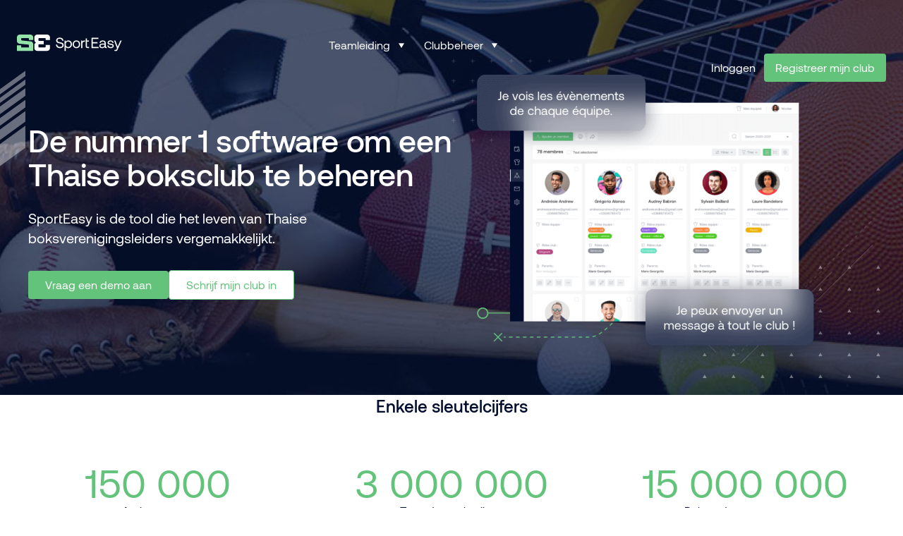

--- FILE ---
content_type: text/html; charset=UTF-8
request_url: https://www.sporteasy.net/nl/clubs/sports/thai_boxing/
body_size: 31116
content:

<!doctype html>
<html lang="nl-NL" prefix="og: https://ogp.me/ns#">

<head>
    <!-- Didomi -->

<!-- END Didomi -->

<!-- Google Tag Manager -->
<script type="didomi/javascript">(function(w,d,s,l,i){w[l]=w[l]||[];w[l].push({'gtm.start':
new Date().getTime(),event:'gtm.js'});var f=d.getElementsByTagName(s)[0],
j=d.createElement(s),dl=l!='dataLayer'?'&l='+l:'';j.async=true;j.src=
'https://www.googletagmanager.com/gtm.js?id='+i+dl;f.parentNode.insertBefore(j,f);
})(window,document,'script','dataLayer','GTM-WBF59QMB');</script>
<!-- End Google Tag Manager -->

<!-- Didomi / Google Analytics -->
<!--
<script type="didomi/javascript" src="https://www.googletagmanager.com/gtag/js?id=G-N6SPHF8K4P"></script>
<script>
  window.dataLayer = window.dataLayer || [];
  function gtag(){dataLayer.push(arguments);}
  gtag('js', new Date());
  gtag('config', 'G-N6SPHF8K4P'); 
</script> -->
<!-- END Didomi / Google Analytics --> 

<!-- Start of HubSpot Embed Code -->

<!-- End of HubSpot Embed Code -->


    <meta charset="UTF-8">
    <meta http-equiv="X-UA-Compatible" content="IE=edge,chrome=1">


    <base href="https://www.sporteasy.net/nl/">


    <meta name="author" content="Amphibee">
    <meta name="theme-color" content="#ffffff">

    <!-- Mobile Specific Metas
    ================================================== -->
    <meta name="viewport" content="width=device-width, initial-scale=1, minimal-ui">

    	<style>img:is([sizes="auto" i], [sizes^="auto," i]) { contain-intrinsic-size: 3000px 1500px }</style>
	
<!-- Search Engine Optimization by Rank Math PRO - https://rankmath.com/ -->
<title>De tool die een hele club muay thai efficiënter maakt</title>
<link crossorigin data-rocket-preconnect href="https://sdk.privacy-center.org" rel="preconnect">
<link crossorigin data-rocket-preconnect href="https://www.youtube.com" rel="preconnect">
<link crossorigin data-rocket-preconnect href="https://js.usemessages.com" rel="preconnect">
<link crossorigin data-rocket-preconnect href="https://js.hs-analytics.net" rel="preconnect">
<link crossorigin data-rocket-preconnect href="https://js.hubspot.com" rel="preconnect">
<link crossorigin data-rocket-preconnect href="https://js.hs-banner.com" rel="preconnect">
<link crossorigin data-rocket-preconnect href="https://js.hsadspixel.net" rel="preconnect">
<link crossorigin data-rocket-preconnect href="https://js.hscollectedforms.net" rel="preconnect"><link rel="preload" data-rocket-preload as="image" href="https://www.sporteasy.net/app/uploads/2023/10/image-7-1.png" fetchpriority="high">
<meta name="description" content="SportEasy Club is de referentieoplossing om uw club te beheren muay thai"/>
<meta name="robots" content="follow, index, max-snippet:-1, max-video-preview:-1, max-image-preview:large"/>
<link rel="canonical" href="https://www.sporteasy.net/nl/clubs/sports/thai_boxing/" />
<meta property="og:locale" content="nl_NL" />
<meta property="og:type" content="article" />
<meta property="og:title" content="De tool die een hele club muay thai efficiënter maakt" />
<meta property="og:description" content="SportEasy Club is de referentieoplossing om uw club te beheren muay thai" />
<meta property="og:url" content="https://www.sporteasy.net/nl/clubs/sports/thai_boxing/" />
<meta property="og:site_name" content="SportEasy" />
<meta property="article:publisher" content="https://www.facebook.com/sporteasyNET/" />
<meta property="og:updated_time" content="2024-02-22T08:42:37+00:00" />
<meta property="og:image" content="https://www.sporteasy.net/app/uploads/2023/10/image-7-1-1024x257.png" />
<meta property="og:image:secure_url" content="https://www.sporteasy.net/app/uploads/2023/10/image-7-1-1024x257.png" />
<meta property="og:image:width" content="1024" />
<meta property="og:image:height" content="257" />
<meta property="og:image:alt" content="Thaise boksen" />
<meta property="og:image:type" content="image/png" />
<meta name="twitter:card" content="summary_large_image" />
<meta name="twitter:title" content="De tool die een hele club muay thai efficiënter maakt" />
<meta name="twitter:description" content="SportEasy Club is de referentieoplossing om uw club te beheren muay thai" />
<meta name="twitter:site" content="@SportEasy" />
<meta name="twitter:creator" content="@SportEasy" />
<meta name="twitter:image" content="https://www.sporteasy.net/app/uploads/2023/10/image-7-1-1024x257.png" />
<script type="application/ld+json" class="rank-math-schema-pro">{"@context":"https://schema.org","@graph":[{"@type":"SoftwareApplication","name":"SportEasy","applicationCategory":"SportsApplication","operatingSystem":"Any","aggregateRating":{"@type":"AggregateRating","ratingValue":"4.7","reviewCount":"78532"},"provider":{"@type":"Organization","name":"SportEasy"},"offers":{"@type":"Offer","price":"0","priceCurrency":"USD","availability":"http://schema.org/InStock"}},{"@type":"Organization","@id":"https://www.sporteasy.net/#organization","name":"SportEasy","sameAs":["https://www.facebook.com/sporteasyNET/","https://twitter.com/SportEasy","https://www.youtube.com/@SporteasyNet","https://www.linkedin.com/company/sporteasy/"],"logo":{"@type":"ImageObject","@id":"https://www.sporteasy.net/#logo","url":"https://www.sporteasy.net/app/uploads/2023/05/cropped-favicon.png","contentUrl":"https://www.sporteasy.net/app/uploads/2023/05/cropped-favicon.png","caption":"SportEasy","inLanguage":"nl-NL","width":"512","height":"512"}},{"@type":"WebSite","@id":"https://www.sporteasy.net/#website","url":"https://www.sporteasy.net","name":"SportEasy","publisher":{"@id":"https://www.sporteasy.net/#organization"},"inLanguage":"nl-NL"},{"@type":"ImageObject","@id":"https://www.sporteasy.net/app/uploads/2023/10/image-7-1.png","url":"https://www.sporteasy.net/app/uploads/2023/10/image-7-1.png","width":"200","height":"200","inLanguage":"nl-NL"},{"@type":"BreadcrumbList","@id":"https://www.sporteasy.net/nl/clubs/sports/thai_boxing/#breadcrumb","itemListElement":[{"@type":"ListItem","position":"1","item":{"@id":"https://www.sporteasy.net/nl/?sports=thai-boxing-nl","name":"Thai boxing"}},{"@type":"ListItem","position":"2","item":{"@id":"https://www.sporteasy.net/nl/clubs/sports/thai_boxing/","name":"Thaise boksen"}}]},{"@type":"WebPage","@id":"https://www.sporteasy.net/nl/clubs/sports/thai_boxing/#webpage","url":"https://www.sporteasy.net/nl/clubs/sports/thai_boxing/","name":"De tool die een hele club muay thai effici\u00ebnter maakt","datePublished":"2024-02-01T10:26:15+00:00","dateModified":"2024-02-22T08:42:37+00:00","isPartOf":{"@id":"https://www.sporteasy.net/#website"},"primaryImageOfPage":{"@id":"https://www.sporteasy.net/app/uploads/2023/10/image-7-1.png"},"inLanguage":"nl-NL","breadcrumb":{"@id":"https://www.sporteasy.net/nl/clubs/sports/thai_boxing/#breadcrumb"}}]}</script>
<!-- /Rank Math WordPress SEO plugin -->

<style id='wp-emoji-styles-inline-css' type='text/css'>

	img.wp-smiley, img.emoji {
		display: inline !important;
		border: none !important;
		box-shadow: none !important;
		height: 1em !important;
		width: 1em !important;
		margin: 0 0.07em !important;
		vertical-align: -0.1em !important;
		background: none !important;
		padding: 0 !important;
	}
</style>
<link rel='stylesheet' id='wp-block-library-css' href='https://www.sporteasy.net/wp/wp-includes/css/dist/block-library/style.min.css?ver=6.8.1' type='text/css' media='all' />
<style id='landing-generator-equipe-style-inline-css' type='text/css'>
section.wp-block-landing-generator-equipe {
	margin: clamp(32px, 4vw, 64px) auto 0;
}

section.wp-block-landing-generator-equipe .wp-block-cover {
	padding: 32px 16px;
	align-items: start;

	@media screen and (min-width: 998px) {
		padding: 80px 0;
		align-items: stretch;
	}
}
section.wp-block-landing-generator-equipe .wp-block-cover .wp-block-cover__background.has-background-dim-0 {
	background: linear-gradient(160deg, #FFF 13.71%, rgba(255, 255, 255, 0.20) 63.45%, rgba(255, 255, 255, 0.00) 86.77%);
	opacity: 1;
}

section.wp-block-landing-generator-equipe .wp-block-cover .wp-block-cover__inner-container {
	display: grid;
	grid-template-columns: repeat(1, 1fr);
	gap: 24px;
	max-width: 1280px;
	margin: 0 auto;

	@media screen and (min-width: 998px) {
		grid-template-columns: repeat(5, 1fr);
		grid-template-rows: repeat(2, 1fr);
	}
}


section.wp-block-landing-generator-equipe .wp-block-cover .wp-block-cover__inner-container .wp-block-heading {
	font-size: clamp(32px, 4vw, 60px);
	line-height: 1.2;
	margin: 0 0 24px;

	@media screen and (min-width: 998px) {
		grid-column: span 3 / span 3;
	}
}

section.wp-block-landing-generator-equipe .wp-block-cover .wp-block-cover__inner-container .wp-block-heading strong,
section.wp-block-landing-generator-equipe .wp-block-cover .wp-block-cover__inner-container .wp-block-heading b {
	color: #FF6C09;
}

section.wp-block-landing-generator-equipe .wp-block-cover .wp-block-cover__inner-container .wp-block-image {
	display: none;
	position: relative;
	margin: 0;
	aspect-ratio: 12/15;

	@media screen and (min-width: 998px) {
		display: block;
	}
}

body.block-editor-page section.wp-block-landing-generator-equipe .wp-block-cover .wp-block-cover__inner-container .wp-block-image .components-resizable-box__container {
	height: 100%;
}

section.wp-block-landing-generator-equipe .wp-block-cover .wp-block-cover__inner-container .wp-block-image img {
	border-radius: 24px;
	width: 100%;
	height: 100%;
	object-fit: cover;
}

section.wp-block-landing-generator-equipe .wp-block-cover .wp-block-cover__inner-container .wp-block-image .wp-element-caption {
	position: absolute;
	left: 0;
	right: 0;
	bottom: 0;
	margin: 0;
	border-radius: 0 0 24px 24px;
	background: #0D1355;
	padding: 12px 16px;

	font-family: 'Inter', sans-serif;
	font-size: clamp(16px, 4vw, 18px);
	color: white;
	letter-spacing: 1px;
	line-height: 1;
	font-weight: 600;
	text-transform: uppercase;
	text-align: center;
}

section.wp-block-landing-generator-equipe .wp-block-cover .wp-block-cover__inner-container .wp-block-image .wp-element-caption::after {
	content: '';
	position: absolute;
	bottom: 14px;
	right: 14px;
	background: url("data:image/svg+xml,<svg xmlns=\"http://www.w3.org/2000/svg\" width=\"18\" height=\"17\" viewBox=\"0 0 18 17\" fill=\"none\"><path d=\"M8.55945 0L10.5801 6.21885H17.119L11.8289 10.0623L13.8495 16.2812L8.55945 12.4377L3.26938 16.2812L5.29001 10.0623L-6.00815e-05 6.21885H6.53882L8.55945 0Z\" fill=\"%23FF6C09\"/></svg>") no-repeat;
	width: 18px;
	height: 18px;
}


@media screen and (min-width: 998px) {
	section.wp-block-landing-generator-equipe .wp-block-cover .wp-block-cover__inner-container .wp-block-image:nth-child(2) {
		grid-column-start: 4;
	}
	section.wp-block-landing-generator-equipe .wp-block-cover .wp-block-cover__inner-container .wp-block-image:nth-child(3) {
		grid-column-start: 5;
	}
	section.wp-block-landing-generator-equipe .wp-block-cover .wp-block-cover__inner-container .wp-block-image:nth-child(4) {
		grid-column-start: 3;
		grid-row-start: 2;
	}
	section.wp-block-landing-generator-equipe .wp-block-cover .wp-block-cover__inner-container .wp-block-image:nth-child(5) {
		grid-column-start: 4;
		grid-row-start: 2;
	}
	section.wp-block-landing-generator-equipe .wp-block-cover .wp-block-cover__inner-container .wp-block-image:nth-child(6) {
		grid-column-start: 5;
		grid-row-start: 2;
	}
}





</style>
<style id='landing-generator-faq-style-inline-css' type='text/css'>
section.wp-block-landing-generator-faq {
	padding: 3.25rem 1rem 1.25rem;
	max-width: 1280px;
	margin: auto;
}

section.wp-block-landing-generator-faq .faq-wrapper {
	display: flex;
	flex-direction: column;
	gap: 32px;

	@media screen and (min-width: 998px) {
		flex-direction: row;
		justify-content: space-between;
		gap: 80px;
	}
}

section.wp-block-landing-generator-faq .faq-wrapper > .wp-block-heading {
	color: #000;
	font-family: 'Inter', sans-serif;
	font-size: clamp(28px, 4vw, 40px);
	font-weight: 700;
	line-height: 1.2;
	flex-shrink: 0;
	margin: 0;
	text-align: center;

	@media screen and (min-width: 998px) {
		text-align: start;
	}
}

section.wp-block-landing-generator-faq .faq-grid {
	display: grid;
	grid-template-columns: repeat(1, minmax(0, 1fr));
	gap: 32px;

	@media screen and (min-width: 998px) {
		grid-template-columns: repeat(4, minmax(0, 1fr));
	}
}

section.wp-block-landing-generator-faq .faq-grid .faq-item {
	margin: 0;
}

section.wp-block-landing-generator-faq .faq-grid .faq-item .faq-item-question,
section.wp-block-landing-generator-faq .faq-grid .faq-item .faq-item-answer {
	font-family: 'Inter', sans-serif;
	line-height: 1.5;
}

section.wp-block-landing-generator-faq .faq-grid .faq-item .faq-item-question {
	margin: 0;
	color: black;
	font-size: 18px;
	font-weight: 700;
}

section.wp-block-landing-generator-faq .faq-grid .faq-item .faq-item-answer {
	color: #777;
	margin: 24px 0 0;
	font-size: clamp(16px, 4vw, 18px);
}


</style>
<link data-minify="1" rel='stylesheet' id='landing-generator-hero-gallery-style-css' href='https://www.sporteasy.net/app/cache/min/1/app/plugins/landing-generator/dist/blocks/hero-gallery/style-index.css?ver=1766395889' type='text/css' media='all' />
<style id='landing-generator-map-style-inline-css' type='text/css'>
section.wp-block-landing-generator-map {
	position: relative;
	background-color: #0E1851;
	margin: 50px 0 0;
	padding: 50px 0;
}

section.wp-block-landing-generator-map .map_wrapper {
	position: relative;
	max-width: 1200px;
	margin: 0 auto;
	padding: 0 2rem;
}

section.wp-block-landing-generator-map .map_image-container img {
	display: block;
	width: 100%;
	height: auto;
	max-width: 965px;
	object-fit: contain;
	margin: auto;
}


section.wp-block-landing-generator-map .map_temoignages > .wp-block-heading {
	font-size: clamp(32px, 4vw, 60px);
	line-height: 1.2;
	margin: 0 0 32px;
	text-wrap: pretty;
}

@media screen and (min-width: 998px) {
	section.wp-block-landing-generator-map .map_temoignages >.wp-block-heading {
		margin: 0 0 80px;
	}
}


</style>
<style id='landing-generator-nous-rejoindre-style-inline-css' type='text/css'>
.wp-block-landing-generator-nous-rejoindre {
	padding: 80px 16px;
}

@media screen and (min-width: 998px) {
	.wp-block-landing-generator-nous-rejoindre {
		padding: 80px;
	}
}

.wp-block-landing-generator-nous-rejoindre .nous-rejoindre_wrapper > .wp-block-heading {
	font-size: clamp(32px, 4vw, 60px);
	line-height: 1.2;
	margin: 0 auto 24px;
}

.wp-block-landing-generator-nous-rejoindre .nous-rejoindre_wrapper .wp-block-group:not(.card .wp-block-group) {
	display: grid;
	grid-template-columns: repeat(1, minmax(0, 1fr));
	gap: 24px;
	max-width: 1280px;
	margin: 40px auto 0;
}

@media screen and (min-width: 998px) {
	.wp-block-landing-generator-nous-rejoindre .nous-rejoindre_wrapper .wp-block-group:not(.card .wp-block-group)  {
		grid-template-columns: repeat(3, minmax(0, 1fr));
	}
}

.wp-block-landing-generator-nous-rejoindre .nous-rejoindre_wrapper .wp-block-group .card {
	display: flex;
	flex-direction: column;
	gap: 24px;
	padding: clamp(16px, 4vw, 24px);
	border-radius: 16px;
	margin: 0;
	border: none;
}

.wp-block-landing-generator-nous-rejoindre .nous-rejoindre_wrapper .wp-block-group .card .wp-block-group {
	flex-grow: 1;
}

.wp-block-landing-generator-nous-rejoindre .nous-rejoindre_wrapper .wp-block-group .card .wp-block-image {
	margin: 0;
}

.wp-block-landing-generator-nous-rejoindre .nous-rejoindre_wrapper .wp-block-group .card .wp-block-image img {
	width: 100%;
	height: 100%;
	max-height: 300px;
	object-fit: cover;
}

.wp-block-landing-generator-nous-rejoindre .nous-rejoindre_wrapper .wp-block-group .card .wp-block-heading {
	margin: 0 0 8px;
	font-family: 'Inter', sans-serif;
	font-weight: bold;
	font-size: clamp(18px, 4vw, 24px);
	line-height: 1.4;
}

.wp-block-landing-generator-nous-rejoindre .nous-rejoindre_wrapper .wp-block-group .card p {
	font-family: 'Inter', sans-serif;
	font-size: clamp(14px, 4vw, 16px);
	font-weight: 400;
	line-height: 1.5;
	margin: 0;
}


</style>
<link data-minify="1" rel='stylesheet' id='landing-generator-programme-style-css' href='https://www.sporteasy.net/app/cache/min/1/app/plugins/landing-generator/dist/blocks/programme/style-index.css?ver=1766395889' type='text/css' media='all' />
<link data-minify="1" rel='stylesheet' id='landing-generator-rejoindre-aventure-style-css' href='https://www.sporteasy.net/app/cache/min/1/app/plugins/landing-generator/dist/blocks/rejoindre-aventure/style-index.css?ver=1766395889' type='text/css' media='all' />
<style id='landing-generator-stat-item-style-inline-css' type='text/css'>
.stats-grid .stat-item {
	background: #f8f9fa;
	border-radius: 8px;
	padding: 16px;
	text-align: center;
}

.stats-grid .stat-item .stat-item-wrapper .stat-item-content {
	display: flex;
	flex-direction: column;
	gap: 8px;
}

@media screen and (min-width: 998px) {
	.stats-grid .stat-item {
		border-radius: 24px;
		padding: 28px 24px;
		text-align: start;
	}
	.stats-grid .stat-item .stat-item-wrapper .stat-item-content{
		gap: 0;
	}
}

.stats-grid .stat-item .stat-number {
	font-family: 'Heading Now', sans-serif;
	font-size: clamp(32px, 4vw, 72px);
	line-height: 1;
	font-weight: bold;
	color: #FF7300;
	margin: 0;
}

.stats-grid .stat-item .stat-label {
	font-family: 'Inter', sans-serif;
	font-size: clamp(16px, 4vw, 20px);
	font-weight: 600;
	line-height: 1.5;
	color: black;
	margin: 0;
}

@media screen and (min-width: 998px) {
	body:not(.block-editor-page) .wp-block-landing-generator-stats .stats-container .stats-grid > *:last-child .stat-item-content,
	.editor-styles-wrapper .wp-block-landing-generator-stats .stats-container .stats-grid > .block-editor-inner-blocks > .block-editor-block-list__layout > *:not(.is-selected):last-child .stat-item-content {
		display: flex;
		align-items: center;
		flex-direction: row;
		gap: 20px
	}

	body:not(.block-editor-page) .wp-block-landing-generator-stats .stats-container .stats-grid > *:last-child .stat-item-content .stat-label,
	.editor-styles-wrapper .wp-block-landing-generator-stats .stats-container .stats-grid > .block-editor-inner-blocks > .block-editor-block-list__layout > *:not(.is-selected):last-child .stat-item-content .stat-label {
		flex-basis: 50%;
	}
}


</style>
<style id='landing-generator-stats-style-inline-css' type='text/css'>
section.wp-block-landing-generator-stats {
	padding: 60px 16px;
	background: #fff;
	overflow: hidden;
}

section.wp-block-landing-generator-stats .stats-wrapper {
	max-width: 1280px;
	margin: 0 auto;
}

section.wp-block-landing-generator-stats .stats-header {
	margin-bottom: 40px;
}

section.wp-block-landing-generator-stats .stats-header .stats-title {
	font-family: 'Heading Now', sans-serif;
	font-size: clamp(32px, 4vw, 60px);
	line-height: 1.2;
	margin: 0 auto 24px;
	font-weight: bold;
	text-align: center;
	text-transform: uppercase;
}

@media screen and (min-width: 998px) {
	section.wp-block-landing-generator-stats .stats-header {
		margin-bottom: 68px;
	}

	section.wp-block-landing-generator-stats .stats-header .stats-title {
		text-align: start;
	}
}

/* Container with slider left and grid right */
body:not(.block-editor-page) section.wp-block-landing-generator-stats .stats-container {
	display: flex;
	gap: 48px;
	flex-direction: column;
	align-items: center;
	justify-content: space-between;
}

.editor-styles-wrapper .stats-container > .block-editor-inner-blocks > .block-editor-block-list__layout {
	display: flex;
	flex-direction: column;
	gap: 32px;
}

@media (min-width: 768px) {
	body:not(.block-editor-page) section.wp-block-landing-generator-stats .stats-container {
		flex-direction: row;
		align-items: center;
		gap: 10rem;
	}

	body:not(.block-editor-page) section.wp-block-landing-generator-stats .stats-container .stats-slider-wrapper,
	body:not(.block-editor-page) section.wp-block-landing-generator-stats .stats-container .stats-grid {
		max-width: 50%;
	}

	body:not(.block-editor-page) section.wp-block-landing-generator-stats .stats-container .stats-slider-wrapper .swiper {
		max-width: 60%;
		margin: auto;
	}
}

/* Slider styles */
section.wp-block-landing-generator-stats .stats-slider-wrapper {
	position: relative;
	width: 100%;
}

section.wp-block-landing-generator-stats .stats-slider-wrapper .stats-slide {
	border-radius: 24px;
	overflow: hidden;
	box-shadow: 0 0 16px 0 rgba(0, 0, 0, 0.25);
}


section.wp-block-landing-generator-stats .stats-slider-wrapper .stats-slide .wp-block-image {
	margin: 0;
}

body:not(.block-editor-page) section.wp-block-landing-generator-stats .stats-slider-wrapper .stats-slide .wp-block-image img {
	width: 100%;
	height: 350px;
	object-fit: cover;
}

@media screen and (min-width: 998px) {
	body:not(.block-editor-page) section.wp-block-landing-generator-stats .stats-slider-wrapper .stats-slide .wp-block-image img {
		height: 500px;
	}
}

/* Editor styles - display slides in a simple list */
.editor-styles-wrapper .stats-slider .swiper-wrapper > .block-editor-inner-blocks > .block-editor-block-list__layout {
	display: grid;
	grid-template-columns: repeat(3, 1fr);
	gap: 16px;
}

.editor-styles-wrapper .stats-slider .stats-slide img {
	width: 100% !important;
	height: 500px;
	object-fit: cover;
	transform: none !important;
}

/* Navigation arrows */
section.wp-block-landing-generator-stats .stats-slider-wrapper .slider-nav-arrows {
	display: flex;
	justify-content: center;
	gap: 16px;
	margin-top: 48px;
}

/* Hide arrows in editor */
.editor-styles-wrapper section.wp-block-landing-generator-stats .stats-slider-wrapper .slider-nav-arrows,
.block-editor-block-list__layout .slider-nav-arrows {
	display: none;
}

section.wp-block-landing-generator-stats .stats-slider-wrapper .slider-arrow {
	border: 1px solid #DDD;
	background: #fff;
	padding: 6px 18.5px;
	border-radius: 48px;
	display: flex;
	align-items: center;
	justify-content: center;
	cursor: pointer;
	transition: all 0.3s ease;
}

section.wp-block-landing-generator-stats .stats-slider-wrapper .slider-arrow:hover {
	background: #f8f9fa;
	transform: scale(1.05);
}

section.wp-block-landing-generator-stats .stats-slider-wrapper .slider-arrow.swiper-button-disabled {
	opacity: 0.3;
	cursor: not-allowed;
}

/* Stats grid */
body:not(.block-editor-page) .wp-block-landing-generator-stats .stats-container .stats-grid,
.editor-styles-wrapper .wp-block-landing-generator-stats .stats-container .stats-grid > .block-editor-inner-blocks > .block-editor-block-list__layout {
	display: grid;
	grid-template-columns: 1fr;
	row-gap: 26px;
	column-gap: 18px;
	width: 100%;
}

@media (min-width: 768px) {
	body:not(.block-editor-page) .wp-block-landing-generator-stats .stats-container .stats-grid,
	.editor-styles-wrapper .wp-block-landing-generator-stats .stats-container .stats-grid > .block-editor-inner-blocks > .block-editor-block-list__layout {
		grid-template-columns: repeat(2, 1fr);
	}

	/* Third item takes full width */
	body:not(.block-editor-page) .wp-block-landing-generator-stats .stats-container .stats-grid > *:last-child,
	.editor-styles-wrapper .wp-block-landing-generator-stats .stats-container .stats-grid > .block-editor-inner-blocks > .block-editor-block-list__layout > *:not(.is-selected):last-child {
		grid-column: 1 / -1;
	}
}


</style>
<style id='landing-generator-temoignage-style-inline-css' type='text/css'>
.wp-block-landing-generator-temoignage {
	position: relative;
	max-width: 345px;
	border-radius: 16px;
	padding: 16px;
	background: #FFF;
	z-index: 1;
	margin-bottom: 2rem;
}

.wp-block-landing-generator-map .map_temoignages > .wp-block-landing-generator-temoignage:last-child {
	display: none;
	bottom: 5%;
	right: 0;
}

@media screen and (min-width: 998px) {
	.wp-block-landing-generator-temoignage {
		position: absolute;
		margin-bottom: 0;
	}
	.wp-block-landing-generator-map .map_temoignages > .wp-block-landing-generator-temoignage:last-child {
		display: block;
	}
}

.wp-block-landing-generator-temoignage::before {
	content: '';
	position: absolute;
	top: -1rem;
	left: -.5rem;
	background-image: url("data:image/svg+xml,<svg xmlns=\"http://www.w3.org/2000/svg\" width=\"34\" height=\"24\" viewBox=\"0 0 34 24\" fill=\"none\"><path d=\"M14.2178 0C14.7827 0.000227987 15.2688 0.398701 15.3799 0.952148C15.491 1.50669 15.1958 2.06257 14.6738 2.28027C11.5451 3.58408 10.6041 5.11085 9.50293 8.2998H11.8574C13.8189 8.2998 15.415 9.89591 15.415 11.8574V20.1572C15.4149 22.1186 13.8189 23.7139 11.8574 23.7139H3.61621C3.21355 23.7137 2.83777 23.5089 2.62012 23.1699C1.03839 20.7117 0 18.8438 0 15.4141C1.3907e-05 13.1839 0.431678 11.0334 1.28027 9.02441C3.93884 2.62848 7.68785 0.011639 14.2148 0H14.2178ZM32.0029 0C32.568 4.67377e-05 33.0539 0.398575 33.165 0.952148C33.2762 1.50676 32.9811 2.0626 32.459 2.28027C29.3305 3.58404 28.3902 5.11102 27.2891 8.2998H29.6426C31.6041 8.2998 33.2002 9.89591 33.2002 11.8574V20.1572C33.2001 22.1186 31.604 23.7139 29.6426 23.7139H21.4023C20.9995 23.7139 20.623 23.5091 20.4053 23.1699C18.8235 20.7117 17.7861 18.8438 17.7861 15.4141C17.7861 13.1839 18.2168 11.0334 19.0654 9.02441C21.7239 2.62851 25.4732 0.0117413 32 0H32.0029Z\" fill=\"%23FF7300\"/></svg>");
	background-repeat: no-repeat;
	background-size: contain;
	display: block;
	width: 33px;
	height: 25px;
}

.wp-block-landing-generator-temoignage > p {
	color: #030E2F;
	font-family: 'Inter', sans-serif;
	font-size: 16px;
	font-style: italic;
	font-weight: 400;
	line-height: 1.45;
	margin: 0;
}

.wp-block-landing-generator-temoignage .wp-block-group {
	display: flex;
	align-items: center;
	gap: 16px;
	margin-top: 16px;
}

.wp-block-landing-generator-temoignage .wp-block-group .wp-block-group {
	margin: 0;
	flex-direction: column;
	align-items: start;
	gap: 0;
}

.wp-block-landing-generator-temoignage .wp-block-group .wp-block-group p {
	margin: 0;
}

.wp-block-landing-generator-temoignage .wp-block-group .wp-block-image {
	flex-shrink: 0;
}

.wp-block-landing-generator-temoignage .wp-block-group .wp-block-image img {
	width: 42px;
	height: 42px;
	object-fit: cover;
	border-radius: 9999px;
}

.wp-block-landing-generator-temoignage .wp-block-group .wp-block-heading,
.wp-block-landing-generator-temoignage .wp-block-group p {
	font-family: 'Inter', sans-serif;
	color: #030E2F;
	font-size: 14px;
	font-weight: 700;
	line-height: 1.5;
	margin: 0;
}

.wp-block-landing-generator-temoignage .wp-block-group p {
	font-weight: 400;
}


</style>
<link data-minify="1" rel='stylesheet' id='editorskit-frontend-css' href='https://www.sporteasy.net/app/cache/min/1/app/plugins/block-options/build/style.build.css?ver=1766395889' type='text/css' media='all' />
<style id='global-styles-inline-css' type='text/css'>
:root{--wp--preset--aspect-ratio--square: 1;--wp--preset--aspect-ratio--4-3: 4/3;--wp--preset--aspect-ratio--3-4: 3/4;--wp--preset--aspect-ratio--3-2: 3/2;--wp--preset--aspect-ratio--2-3: 2/3;--wp--preset--aspect-ratio--16-9: 16/9;--wp--preset--aspect-ratio--9-16: 9/16;--wp--preset--color--black: #000000;--wp--preset--color--cyan-bluish-gray: #abb8c3;--wp--preset--color--white: #FFFFFF;--wp--preset--color--pale-pink: #f78da7;--wp--preset--color--vivid-red: #cf2e2e;--wp--preset--color--luminous-vivid-orange: #ff6900;--wp--preset--color--luminous-vivid-amber: #fcb900;--wp--preset--color--light-green-cyan: #7bdcb5;--wp--preset--color--vivid-green-cyan: #00d084;--wp--preset--color--pale-cyan-blue: #8ed1fc;--wp--preset--color--vivid-cyan-blue: #0693e3;--wp--preset--color--vivid-purple: #9b51e0;--wp--preset--color--blue-dark: #030E2F;--wp--preset--color--green-fern: #63C37B;--wp--preset--color--green-mint: #94E3A8;--wp--preset--color--dark-grey: #393939;--wp--preset--color--medium-grey: #8C929A;--wp--preset--color--light-grey: #C4C9D0;--wp--preset--color--very-light-grey: #DADFE6;--wp--preset--color--almost-grey: #EDF0F3;--wp--preset--color--very-almost-grey: #F7F7F7;--wp--preset--color--club: #AE76D7;--wp--preset--color--sponsor: #FF704B;--wp--preset--color--premium: #FFA01A;--wp--preset--gradient--vivid-cyan-blue-to-vivid-purple: linear-gradient(135deg,rgba(6,147,227,1) 0%,rgb(155,81,224) 100%);--wp--preset--gradient--light-green-cyan-to-vivid-green-cyan: linear-gradient(135deg,rgb(122,220,180) 0%,rgb(0,208,130) 100%);--wp--preset--gradient--luminous-vivid-amber-to-luminous-vivid-orange: linear-gradient(135deg,rgba(252,185,0,1) 0%,rgba(255,105,0,1) 100%);--wp--preset--gradient--luminous-vivid-orange-to-vivid-red: linear-gradient(135deg,rgba(255,105,0,1) 0%,rgb(207,46,46) 100%);--wp--preset--gradient--very-light-gray-to-cyan-bluish-gray: linear-gradient(135deg,rgb(238,238,238) 0%,rgb(169,184,195) 100%);--wp--preset--gradient--cool-to-warm-spectrum: linear-gradient(135deg,rgb(74,234,220) 0%,rgb(151,120,209) 20%,rgb(207,42,186) 40%,rgb(238,44,130) 60%,rgb(251,105,98) 80%,rgb(254,248,76) 100%);--wp--preset--gradient--blush-light-purple: linear-gradient(135deg,rgb(255,206,236) 0%,rgb(152,150,240) 100%);--wp--preset--gradient--blush-bordeaux: linear-gradient(135deg,rgb(254,205,165) 0%,rgb(254,45,45) 50%,rgb(107,0,62) 100%);--wp--preset--gradient--luminous-dusk: linear-gradient(135deg,rgb(255,203,112) 0%,rgb(199,81,192) 50%,rgb(65,88,208) 100%);--wp--preset--gradient--pale-ocean: linear-gradient(135deg,rgb(255,245,203) 0%,rgb(182,227,212) 50%,rgb(51,167,181) 100%);--wp--preset--gradient--electric-grass: linear-gradient(135deg,rgb(202,248,128) 0%,rgb(113,206,126) 100%);--wp--preset--gradient--midnight: linear-gradient(135deg,rgb(2,3,129) 0%,rgb(40,116,252) 100%);--wp--preset--gradient--blue-dark-gradient: linear-gradient(180.0deg, rgba(7, 32, 92, 1.0) 0%, rgba(3, 14, 47, 1.0) 100%);--wp--preset--font-size--small: 13px;--wp--preset--font-size--medium: 20px;--wp--preset--font-size--large: 36px;--wp--preset--font-size--x-large: 42px;--wp--preset--font-size--xxs: 1rem;--wp--preset--font-size--xs: 1.2rem;--wp--preset--font-size--s: 1.6rem;--wp--preset--font-size--m: 2rem;--wp--preset--font-size--l: 2.4rem;--wp--preset--font-size--lx: 2.8rem;--wp--preset--font-size--xl: 3.2rem;--wp--preset--font-size--xxl: clamp(2rem, 4vw, 3.75rem);--wp--preset--font-size--2-xl: 4rem;--wp--preset--font-size--3-xl: 4.8rem;--wp--preset--font-size--4-xl: 6.4rem;--wp--preset--font-size--5-xl: 8rem;--wp--preset--font-family--inter: Inter, sans-serif;--wp--preset--font-family--heading-now: 'Heading Now', sans-serif;--wp--preset--font-family--aeonik: 'Aeonik', 'Helvetica Neue', 'Helvetica', sans-serif;--wp--preset--spacing--20: 0.44rem;--wp--preset--spacing--30: 0.67rem;--wp--preset--spacing--40: 40px;--wp--preset--spacing--50: 1.5rem;--wp--preset--spacing--60: 2.25rem;--wp--preset--spacing--70: 3.38rem;--wp--preset--spacing--80: 80px;--wp--preset--spacing--4: 4px;--wp--preset--spacing--8: 8px;--wp--preset--spacing--16: 16px;--wp--preset--spacing--24: 24px;--wp--preset--spacing--32: 32px;--wp--preset--spacing--48: 48px;--wp--preset--spacing--64: 64px;--wp--preset--spacing--120: 120px;--wp--preset--shadow--natural: 6px 6px 9px rgba(0, 0, 0, 0.2);--wp--preset--shadow--deep: 12px 12px 50px rgba(0, 0, 0, 0.4);--wp--preset--shadow--sharp: 6px 6px 0px rgba(0, 0, 0, 0.2);--wp--preset--shadow--outlined: 6px 6px 0px -3px rgba(255, 255, 255, 1), 6px 6px rgba(0, 0, 0, 1);--wp--preset--shadow--crisp: 6px 6px 0px rgba(0, 0, 0, 1);}.wp-block-button .wp-block-button__link{--wp--preset--font-size--xs: 1.2rem;--wp--preset--font-size--s: 1.6rem;--wp--preset--font-size--l: 2.4rem;}:root { --wp--style--global--content-size: 1072px;--wp--style--global--wide-size: 1280px; }:where(body) { margin: 0; }.wp-site-blocks > .alignleft { float: left; margin-right: 2em; }.wp-site-blocks > .alignright { float: right; margin-left: 2em; }.wp-site-blocks > .aligncenter { justify-content: center; margin-left: auto; margin-right: auto; }:where(.wp-site-blocks) > * { margin-block-start: 24px; margin-block-end: 0; }:where(.wp-site-blocks) > :first-child { margin-block-start: 0; }:where(.wp-site-blocks) > :last-child { margin-block-end: 0; }:root { --wp--style--block-gap: 24px; }:root :where(.is-layout-flow) > :first-child{margin-block-start: 0;}:root :where(.is-layout-flow) > :last-child{margin-block-end: 0;}:root :where(.is-layout-flow) > *{margin-block-start: 24px;margin-block-end: 0;}:root :where(.is-layout-constrained) > :first-child{margin-block-start: 0;}:root :where(.is-layout-constrained) > :last-child{margin-block-end: 0;}:root :where(.is-layout-constrained) > *{margin-block-start: 24px;margin-block-end: 0;}:root :where(.is-layout-flex){gap: 24px;}:root :where(.is-layout-grid){gap: 24px;}.is-layout-flow > .alignleft{float: left;margin-inline-start: 0;margin-inline-end: 2em;}.is-layout-flow > .alignright{float: right;margin-inline-start: 2em;margin-inline-end: 0;}.is-layout-flow > .aligncenter{margin-left: auto !important;margin-right: auto !important;}.is-layout-constrained > .alignleft{float: left;margin-inline-start: 0;margin-inline-end: 2em;}.is-layout-constrained > .alignright{float: right;margin-inline-start: 2em;margin-inline-end: 0;}.is-layout-constrained > .aligncenter{margin-left: auto !important;margin-right: auto !important;}.is-layout-constrained > :where(:not(.alignleft):not(.alignright):not(.alignfull)){max-width: var(--wp--style--global--content-size);margin-left: auto !important;margin-right: auto !important;}.is-layout-constrained > .alignwide{max-width: var(--wp--style--global--wide-size);}body .is-layout-flex{display: flex;}.is-layout-flex{flex-wrap: wrap;align-items: center;}.is-layout-flex > :is(*, div){margin: 0;}body .is-layout-grid{display: grid;}.is-layout-grid > :is(*, div){margin: 0;}body{padding-top: 0px;padding-right: 0px;padding-bottom: 0px;padding-left: 0px;}a:where(:not(.wp-element-button)){text-decoration: underline;}:root :where(.wp-element-button, .wp-block-button__link){background-color: #32373c;border-width: 0;color: #fff;font-family: inherit;font-size: inherit;line-height: inherit;padding: calc(0.667em + 2px) calc(1.333em + 2px);text-decoration: none;}.has-black-color{color: var(--wp--preset--color--black) !important;}.has-cyan-bluish-gray-color{color: var(--wp--preset--color--cyan-bluish-gray) !important;}.has-white-color{color: var(--wp--preset--color--white) !important;}.has-pale-pink-color{color: var(--wp--preset--color--pale-pink) !important;}.has-vivid-red-color{color: var(--wp--preset--color--vivid-red) !important;}.has-luminous-vivid-orange-color{color: var(--wp--preset--color--luminous-vivid-orange) !important;}.has-luminous-vivid-amber-color{color: var(--wp--preset--color--luminous-vivid-amber) !important;}.has-light-green-cyan-color{color: var(--wp--preset--color--light-green-cyan) !important;}.has-vivid-green-cyan-color{color: var(--wp--preset--color--vivid-green-cyan) !important;}.has-pale-cyan-blue-color{color: var(--wp--preset--color--pale-cyan-blue) !important;}.has-vivid-cyan-blue-color{color: var(--wp--preset--color--vivid-cyan-blue) !important;}.has-vivid-purple-color{color: var(--wp--preset--color--vivid-purple) !important;}.has-blue-dark-color{color: var(--wp--preset--color--blue-dark) !important;}.has-green-fern-color{color: var(--wp--preset--color--green-fern) !important;}.has-green-mint-color{color: var(--wp--preset--color--green-mint) !important;}.has-dark-grey-color{color: var(--wp--preset--color--dark-grey) !important;}.has-medium-grey-color{color: var(--wp--preset--color--medium-grey) !important;}.has-light-grey-color{color: var(--wp--preset--color--light-grey) !important;}.has-very-light-grey-color{color: var(--wp--preset--color--very-light-grey) !important;}.has-almost-grey-color{color: var(--wp--preset--color--almost-grey) !important;}.has-very-almost-grey-color{color: var(--wp--preset--color--very-almost-grey) !important;}.has-club-color{color: var(--wp--preset--color--club) !important;}.has-sponsor-color{color: var(--wp--preset--color--sponsor) !important;}.has-premium-color{color: var(--wp--preset--color--premium) !important;}.has-black-background-color{background-color: var(--wp--preset--color--black) !important;}.has-cyan-bluish-gray-background-color{background-color: var(--wp--preset--color--cyan-bluish-gray) !important;}.has-white-background-color{background-color: var(--wp--preset--color--white) !important;}.has-pale-pink-background-color{background-color: var(--wp--preset--color--pale-pink) !important;}.has-vivid-red-background-color{background-color: var(--wp--preset--color--vivid-red) !important;}.has-luminous-vivid-orange-background-color{background-color: var(--wp--preset--color--luminous-vivid-orange) !important;}.has-luminous-vivid-amber-background-color{background-color: var(--wp--preset--color--luminous-vivid-amber) !important;}.has-light-green-cyan-background-color{background-color: var(--wp--preset--color--light-green-cyan) !important;}.has-vivid-green-cyan-background-color{background-color: var(--wp--preset--color--vivid-green-cyan) !important;}.has-pale-cyan-blue-background-color{background-color: var(--wp--preset--color--pale-cyan-blue) !important;}.has-vivid-cyan-blue-background-color{background-color: var(--wp--preset--color--vivid-cyan-blue) !important;}.has-vivid-purple-background-color{background-color: var(--wp--preset--color--vivid-purple) !important;}.has-blue-dark-background-color{background-color: var(--wp--preset--color--blue-dark) !important;}.has-green-fern-background-color{background-color: var(--wp--preset--color--green-fern) !important;}.has-green-mint-background-color{background-color: var(--wp--preset--color--green-mint) !important;}.has-dark-grey-background-color{background-color: var(--wp--preset--color--dark-grey) !important;}.has-medium-grey-background-color{background-color: var(--wp--preset--color--medium-grey) !important;}.has-light-grey-background-color{background-color: var(--wp--preset--color--light-grey) !important;}.has-very-light-grey-background-color{background-color: var(--wp--preset--color--very-light-grey) !important;}.has-almost-grey-background-color{background-color: var(--wp--preset--color--almost-grey) !important;}.has-very-almost-grey-background-color{background-color: var(--wp--preset--color--very-almost-grey) !important;}.has-club-background-color{background-color: var(--wp--preset--color--club) !important;}.has-sponsor-background-color{background-color: var(--wp--preset--color--sponsor) !important;}.has-premium-background-color{background-color: var(--wp--preset--color--premium) !important;}.has-black-border-color{border-color: var(--wp--preset--color--black) !important;}.has-cyan-bluish-gray-border-color{border-color: var(--wp--preset--color--cyan-bluish-gray) !important;}.has-white-border-color{border-color: var(--wp--preset--color--white) !important;}.has-pale-pink-border-color{border-color: var(--wp--preset--color--pale-pink) !important;}.has-vivid-red-border-color{border-color: var(--wp--preset--color--vivid-red) !important;}.has-luminous-vivid-orange-border-color{border-color: var(--wp--preset--color--luminous-vivid-orange) !important;}.has-luminous-vivid-amber-border-color{border-color: var(--wp--preset--color--luminous-vivid-amber) !important;}.has-light-green-cyan-border-color{border-color: var(--wp--preset--color--light-green-cyan) !important;}.has-vivid-green-cyan-border-color{border-color: var(--wp--preset--color--vivid-green-cyan) !important;}.has-pale-cyan-blue-border-color{border-color: var(--wp--preset--color--pale-cyan-blue) !important;}.has-vivid-cyan-blue-border-color{border-color: var(--wp--preset--color--vivid-cyan-blue) !important;}.has-vivid-purple-border-color{border-color: var(--wp--preset--color--vivid-purple) !important;}.has-blue-dark-border-color{border-color: var(--wp--preset--color--blue-dark) !important;}.has-green-fern-border-color{border-color: var(--wp--preset--color--green-fern) !important;}.has-green-mint-border-color{border-color: var(--wp--preset--color--green-mint) !important;}.has-dark-grey-border-color{border-color: var(--wp--preset--color--dark-grey) !important;}.has-medium-grey-border-color{border-color: var(--wp--preset--color--medium-grey) !important;}.has-light-grey-border-color{border-color: var(--wp--preset--color--light-grey) !important;}.has-very-light-grey-border-color{border-color: var(--wp--preset--color--very-light-grey) !important;}.has-almost-grey-border-color{border-color: var(--wp--preset--color--almost-grey) !important;}.has-very-almost-grey-border-color{border-color: var(--wp--preset--color--very-almost-grey) !important;}.has-club-border-color{border-color: var(--wp--preset--color--club) !important;}.has-sponsor-border-color{border-color: var(--wp--preset--color--sponsor) !important;}.has-premium-border-color{border-color: var(--wp--preset--color--premium) !important;}.has-vivid-cyan-blue-to-vivid-purple-gradient-background{background: var(--wp--preset--gradient--vivid-cyan-blue-to-vivid-purple) !important;}.has-light-green-cyan-to-vivid-green-cyan-gradient-background{background: var(--wp--preset--gradient--light-green-cyan-to-vivid-green-cyan) !important;}.has-luminous-vivid-amber-to-luminous-vivid-orange-gradient-background{background: var(--wp--preset--gradient--luminous-vivid-amber-to-luminous-vivid-orange) !important;}.has-luminous-vivid-orange-to-vivid-red-gradient-background{background: var(--wp--preset--gradient--luminous-vivid-orange-to-vivid-red) !important;}.has-very-light-gray-to-cyan-bluish-gray-gradient-background{background: var(--wp--preset--gradient--very-light-gray-to-cyan-bluish-gray) !important;}.has-cool-to-warm-spectrum-gradient-background{background: var(--wp--preset--gradient--cool-to-warm-spectrum) !important;}.has-blush-light-purple-gradient-background{background: var(--wp--preset--gradient--blush-light-purple) !important;}.has-blush-bordeaux-gradient-background{background: var(--wp--preset--gradient--blush-bordeaux) !important;}.has-luminous-dusk-gradient-background{background: var(--wp--preset--gradient--luminous-dusk) !important;}.has-pale-ocean-gradient-background{background: var(--wp--preset--gradient--pale-ocean) !important;}.has-electric-grass-gradient-background{background: var(--wp--preset--gradient--electric-grass) !important;}.has-midnight-gradient-background{background: var(--wp--preset--gradient--midnight) !important;}.has-blue-dark-gradient-gradient-background{background: var(--wp--preset--gradient--blue-dark-gradient) !important;}.has-small-font-size{font-size: var(--wp--preset--font-size--small) !important;}.has-medium-font-size{font-size: var(--wp--preset--font-size--medium) !important;}.has-large-font-size{font-size: var(--wp--preset--font-size--large) !important;}.has-x-large-font-size{font-size: var(--wp--preset--font-size--x-large) !important;}.has-xxs-font-size{font-size: var(--wp--preset--font-size--xxs) !important;}.has-xs-font-size{font-size: var(--wp--preset--font-size--xs) !important;}.has-s-font-size{font-size: var(--wp--preset--font-size--s) !important;}.has-m-font-size{font-size: var(--wp--preset--font-size--m) !important;}.has-l-font-size{font-size: var(--wp--preset--font-size--l) !important;}.has-lx-font-size{font-size: var(--wp--preset--font-size--lx) !important;}.has-xl-font-size{font-size: var(--wp--preset--font-size--xl) !important;}.has-xxl-font-size{font-size: var(--wp--preset--font-size--xxl) !important;}.has-2-xl-font-size{font-size: var(--wp--preset--font-size--2-xl) !important;}.has-3-xl-font-size{font-size: var(--wp--preset--font-size--3-xl) !important;}.has-4-xl-font-size{font-size: var(--wp--preset--font-size--4-xl) !important;}.has-5-xl-font-size{font-size: var(--wp--preset--font-size--5-xl) !important;}.has-inter-font-family{font-family: var(--wp--preset--font-family--inter) !important;}.has-heading-now-font-family{font-family: var(--wp--preset--font-family--heading-now) !important;}.has-aeonik-font-family{font-family: var(--wp--preset--font-family--aeonik) !important;}.wp-block-button .wp-block-button__link.has-xs-font-size{font-size: var(--wp--preset--font-size--xs) !important;}.wp-block-button .wp-block-button__link.has-s-font-size{font-size: var(--wp--preset--font-size--s) !important;}.wp-block-button .wp-block-button__link.has-l-font-size{font-size: var(--wp--preset--font-size--l) !important;}
:root :where(.wp-block-pullquote){font-size: 1.5em;line-height: 1.6;}
</style>
<style id='wpgb-head-inline-css' type='text/css'>
.wp-grid-builder:not(.wpgb-template),.wpgb-facet{opacity:0.01}.wpgb-facet fieldset{margin:0;padding:0;border:none;outline:none;box-shadow:none}.wpgb-facet fieldset:last-child{margin-bottom:40px;}.wpgb-facet fieldset legend.wpgb-sr-only{height:1px;width:1px}
</style>
<link data-minify="1" rel='stylesheet' id='styles-css' href='https://www.sporteasy.net/app/cache/min/1/app/themes/sporteasy/assets/css/styles.css?ver=1766395889' type='text/css' media='all' />
<link data-minify="1" rel='stylesheet' id='dashicons-css' href='https://www.sporteasy.net/app/cache/min/1/wp/wp-includes/css/dashicons.min.css?ver=1766395889' type='text/css' media='all' />
<script type="text/javascript" src="https://www.sporteasy.net/wp/wp-includes/js/jquery/jquery.min.js?ver=3.7.1" id="jquery-core-js" data-rocket-defer defer></script>

<link rel="https://api.w.org/" href="https://www.sporteasy.net/wp-json/" /><link rel="alternate" title="JSON" type="application/json" href="https://www.sporteasy.net/wp-json/wp/v2/sports_club/33743" /><link rel="EditURI" type="application/rsd+xml" title="RSD" href="https://www.sporteasy.net/wp/xmlrpc.php?rsd" />
<meta name="generator" content="WordPress 6.8.1" />
<link rel='shortlink' href='https://www.sporteasy.net/?p=33743' />
<link rel="alternate" title="oEmbed (JSON)" type="application/json+oembed" href="https://www.sporteasy.net/wp-json/oembed/1.0/embed?url=https%3A%2F%2Fwww.sporteasy.net%2Fnl%2Fclubs%2Fsports%2Fthai_boxing%2F" />
<link rel="alternate" title="oEmbed (XML)" type="text/xml+oembed" href="https://www.sporteasy.net/wp-json/oembed/1.0/embed?url=https%3A%2F%2Fwww.sporteasy.net%2Fnl%2Fclubs%2Fsports%2Fthai_boxing%2F&#038;format=xml" />
<style id="essential-blocks-global-styles">
            :root {
                --eb-global-primary-color: #101828;
--eb-global-secondary-color: #475467;
--eb-global-tertiary-color: #98A2B3;
--eb-global-text-color: #475467;
--eb-global-heading-color: #1D2939;
--eb-global-link-color: #444CE7;
--eb-global-background-color: #F9FAFB;
--eb-global-button-text-color: #FFFFFF;
--eb-global-button-background-color: #101828;
--eb-custom-color-1: #63c37b;
--eb-gradient-primary-color: linear-gradient(90deg, hsla(259, 84%, 78%, 1) 0%, hsla(206, 67%, 75%, 1) 100%);
--eb-gradient-secondary-color: linear-gradient(90deg, hsla(18, 76%, 85%, 1) 0%, hsla(203, 69%, 84%, 1) 100%);
--eb-gradient-tertiary-color: linear-gradient(90deg, hsla(248, 21%, 15%, 1) 0%, hsla(250, 14%, 61%, 1) 100%);
--eb-gradient-background-color: linear-gradient(90deg, rgb(250, 250, 250) 0%, rgb(233, 233, 233) 49%, rgb(244, 243, 243) 100%);

                --eb-tablet-breakpoint: 1024px;
--eb-mobile-breakpoint: 767px;

            }
            
            
        </style><noscript><style>.wp-grid-builder .wpgb-card.wpgb-card-hidden .wpgb-card-wrapper{opacity:1!important;visibility:visible!important;transform:none!important}.wpgb-facet {opacity:1!important;pointer-events:auto!important}.wpgb-facet *:not(.wpgb-pagination-facet){display:none}</style></noscript><style class='wp-fonts-local' type='text/css'>
@font-face{font-family:Inter;font-style:normal;font-weight:100 900;font-display:block;src:url('https://www.sporteasy.net/app/plugins/landing-generator/assets/fonts/Inter/Inter-VariableFont_opsz,wght.ttf') format('truetype');}
@font-face{font-family:Inter;font-style:italic;font-weight:100 900;font-display:block;src:url('https://www.sporteasy.net/app/plugins/landing-generator/assets/fonts/Inter/Inter-Italic-VariableFont_opsz,wght.ttf') format('truetype');}
@font-face{font-family:"Heading Now";font-style:normal;font-weight:700;font-display:block;src:url('https://www.sporteasy.net/app/plugins/landing-generator/assets/fonts/HeadingNow/Heading-Now-56-Bold.otf') format('opentype');}
@font-face{font-family:"Heading Now";font-style:italic;font-weight:700;font-display:block;src:url('https://www.sporteasy.net/app/plugins/landing-generator/assets/fonts/HeadingNow/Heading-Now-56-Bold-Italic.otf') format('opentype');}
@font-face{font-family:Aeonik;font-style:normal;font-weight:400;font-display:block;src:url('https://www.sporteasy.net/app/themes/sporteasy/assets/fonts/Aeonik-Regular.ttf') format('truetype');font-stretch:normal;}
@font-face{font-family:Aeonik;font-style:normal;font-weight:700;font-display:block;src:url('https://www.sporteasy.net/app/themes/sporteasy/assets/fonts/Aeonik-Medium.ttf') format('truetype');font-stretch:normal;}
</style>
<link rel="icon" href="https://www.sporteasy.net/app/uploads/2023/09/cropped-2023_Logo_SportEasy_Initials-1-1-32x32.png" sizes="32x32" />
<link rel="icon" href="https://www.sporteasy.net/app/uploads/2023/09/cropped-2023_Logo_SportEasy_Initials-1-1-192x192.png" sizes="192x192" />
<link rel="apple-touch-icon" href="https://www.sporteasy.net/app/uploads/2023/09/cropped-2023_Logo_SportEasy_Initials-1-1-180x180.png" />
<meta name="msapplication-TileImage" content="https://www.sporteasy.net/app/uploads/2023/09/cropped-2023_Logo_SportEasy_Initials-1-1-270x270.png" />
<noscript><style id="rocket-lazyload-nojs-css">.rll-youtube-player, [data-lazy-src]{display:none !important;}</style></noscript>
<style id="rocket-lazyrender-inline-css">[data-wpr-lazyrender] {content-visibility: auto;}</style><meta name="generator" content="WP Rocket 3.19.1.2" data-wpr-features="wpr_defer_js wpr_minify_concatenate_js wpr_lazyload_images wpr_preconnect_external_domains wpr_automatic_lazy_rendering wpr_oci wpr_image_dimensions wpr_minify_css wpr_preload_links wpr_desktop" /></head>

<body class="wp-singular sports_club-template-default single single-sports_club postid-33743 wp-custom-logo wp-theme-sporteasy" >
    <!-- Google Tag Manager (noscript) -->
<noscript><iframe src="https://www.googletagmanager.com/ns.html?id=GTM-WBF59QMB"
height="0" width="0" style="display:none;visibility:hidden"></iframe></noscript>
<!-- End Google Tag Manager (noscript) -->

    
    <header  class="site__header dark transparent">
        <div  class="filter"></div>
        <div  class="header__content">
            <div  class="title__area">
                <a href="https://www.sporteasy.net/nl/" title="Revenir à la page d'accueil" class="site__logo" itemprop="image">
                    <svg xmlns="http://www.w3.org/2000/svg" class="logo" fill="none" viewBox="0 0 149 24">
    <path class="text" fill="#030E2F" d="M77.3 10.854c-.44-.825-1.049-1.455-1.826-1.89-.777-.434-1.662-.65-2.655-.65-1.553 0-2.777.616-3.673 1.847l-.23-1.721h-1.49v14.903h1.72v-5.835c.35.545.833.976 1.45 1.29.614.314 1.356.472 2.223.472.98 0 1.86-.231 2.645-.693a4.84 4.84 0 0 0 1.837-1.931c.44-.825.661-1.776.661-2.854 0-1.134-.22-2.112-.662-2.938Zm-2.077 5.783c-.652.733-1.509 1.101-2.572 1.101-.685 0-1.298-.168-1.836-.504a3.342 3.342 0 0 1-1.25-1.417c-.292-.608-.44-1.297-.44-2.067 0-.755.148-1.43.44-2.025a3.302 3.302 0 0 1 1.25-1.386c.538-.329 1.15-.493 1.838-.493 1.062 0 1.92.368 2.57 1.101.651.735.976 1.684.976 2.846 0 1.16-.326 2.109-.976 2.843m59.958-3.306c-.61-.196-1.383-.35-2.32-.461a19.311 19.311 0 0 1-1.5-.231 1.658 1.658 0 0 1-.809-.4c-.209-.194-.314-.474-.314-.84 0-.488.223-.884.671-1.184.448-.302 1.035-.452 1.763-.452.714 0 1.309.183 1.784.545.475.365.749.827.818 1.387h1.723c-.085-1.093-.523-1.932-1.312-2.52-.791-.588-1.817-.881-3.075-.881-.771 0-1.463.137-2.079.41-.616.272-1.101.654-1.458 1.143a2.786 2.786 0 0 0-.536 1.68c0 .7.183 1.248.546 1.647.364.4.839.689 1.427.87.588.183 1.344.33 2.267.442.657.083 1.166.168 1.521.251.357.085.648.239.872.462.224.224.335.546.335.965 0 .492-.234.886-.703 1.187-.468.3-1.081.451-1.836.451-.854 0-1.55-.203-2.088-.609-.54-.406-.823-.93-.851-1.575h-1.721c.014 1.149.445 2.044 1.292 2.687.845.645 1.969.966 3.368.966.784 0 1.497-.133 2.141-.4.644-.264 1.155-.643 1.532-1.132.377-.49.567-1.057.567-1.7 0-.742-.187-1.33-.557-1.764-.37-.433-.859-.747-1.468-.944Zm11.537-4.89-3.908 8.732-3.295-8.732h-1.825l4.198 10.789-.546 1.28c-.155.377-.284.646-.389.808a.896.896 0 0 1-.409.346c-.168.07-.419.105-.754.105h-1.534v1.574h2.057c.49 0 .881-.077 1.175-.231.295-.154.539-.392.735-.713.196-.322.42-.806.672-1.45l5.649-12.508h-1.826Zm-81.78 3.704c-.882-.58-2.058-.996-3.527-1.248-.923-.154-1.651-.312-2.183-.473-.532-.16-.965-.399-1.301-.713-.336-.316-.503-.752-.503-1.312 0-.77.286-1.367.86-1.795.573-.427 1.35-.64 2.33-.64s1.797.259 2.456.778c.657.517 1.042 1.203 1.154 2.057h1.806c-.058-.883-.316-1.663-.778-2.342-.461-.678-1.09-1.207-1.889-1.584-.797-.377-1.714-.567-2.75-.567-.979 0-1.85.175-2.612.526-.763.348-1.354.842-1.774 1.479-.42.636-.63 1.368-.63 2.193 0 1.288.434 2.217 1.301 2.792.869.574 2.037.986 3.505 1.238.924.154 1.655.312 2.195.472.537.16.978.409 1.322.745.343.336.514.79.514 1.364 0 .784-.312 1.396-.935 1.837-.623.44-1.437.66-2.445.66-1.12 0-2.043-.297-2.77-.891-.727-.594-1.126-1.388-1.196-2.383h-1.806c.043.966.297 1.823.766 2.572.468.748 1.131 1.329 1.984 1.741.854.414 1.854.62 3.001.62 1.022 0 1.928-.182 2.719-.545.79-.365 1.406-.875 1.847-1.533.44-.657.66-1.406.66-2.246 0-1.287-.44-2.221-1.322-2.802ZM93.89 8.88c-.489.295-.889.686-1.195 1.176l-.232-1.616h-1.49v10.704h1.722v-5.457c0-1.008.22-1.854.66-2.54.442-.685 1.172-1.028 2.194-1.028h.86V8.44h-.482c-.869 0-1.546.146-2.037.44Zm13.628 3.632h6.656v-1.68h-6.656v-4.7h7.914v-1.68h-9.74v14.692h10.014v-1.679h-8.188v-4.953Zm-8.043 4.775c-.175-.19-.262-.508-.262-.956v-6.317h2.708V8.44h-2.708V5.439h-1.721v10.914c0 .965.213 1.672.64 2.119.426.45 1.144.672 2.152.672h1.972V17.57h-1.868c-.435 0-.74-.095-.915-.283m-10.52-6.35a4.854 4.854 0 0 0-1.877-1.931c-.805-.46-1.726-.692-2.76-.692-1.036 0-1.956.231-2.76.692a4.857 4.857 0 0 0-1.88 1.931c-.447.827-.671 1.777-.671 2.855s.224 2.029.672 2.855a4.857 4.857 0 0 0 1.879 1.931c.804.46 1.724.692 2.76.692 1.035 0 1.954-.231 2.76-.693a4.832 4.832 0 0 0 1.877-1.931c.448-.825.672-1.776.672-2.854s-.224-2.028-.672-2.855Zm-1.531 4.892a3.351 3.351 0 0 1-1.25 1.405c-.538.336-1.157.503-1.856.503-.7 0-1.32-.167-1.858-.503a3.343 3.343 0 0 1-1.249-1.405c-.293-.603-.44-1.28-.44-2.037 0-.755.147-1.434.44-2.035.294-.603.71-1.071 1.25-1.406.537-.337 1.157-.505 1.857-.505.699 0 1.318.168 1.857.504.538.336.955.804 1.249 1.405.293.603.44 1.28.44 2.037 0 .755-.148 1.434-.44 2.036m39.241 1.742c-.475 0-.713-.26-.713-.777v-4.617c0-1.246-.374-2.2-1.122-2.865-.749-.665-1.81-.997-3.181-.997-1.287 0-2.333.294-3.137.881-.805.588-1.27 1.406-1.396 2.457h1.722c.11-.547.408-.983.891-1.313.482-.329 1.095-.493 1.837-.493.838 0 1.493.196 1.962.588.468.391.703.938.703 1.637v.735h-3.148c-1.4 0-2.467.286-3.201.86-.735.574-1.102 1.4-1.102 2.477 0 .966.36 1.728 1.08 2.287.72.56 1.676.84 2.866.84 1.568 0 2.763-.595 3.589-1.783.014.545.168.958.462 1.238.294.28.783.419 1.468.419h.945V17.57h-.525Zm-2.434-2.792c0 .91-.301 1.641-.903 2.195-.601.552-1.428.828-2.477.828-.713 0-1.28-.16-1.699-.483a1.532 1.532 0 0 1-.63-1.28c0-1.189.798-1.784 2.392-1.784h3.317v.526-.002Z"/>
    <path fill="#63C37B" class="s__letter" d="M23.072 23.157H0V15.36h6.034v2.888h11.004v-2.86c0-.308-.102-.567-.304-.779a1.21 1.21 0 0 0-.736-.375l-12.36-1.242a4.237 4.237 0 0 1-1.444-.418 3.84 3.84 0 0 1-1.154-.88 4.105 4.105 0 0 1-.766-1.244A3.96 3.96 0 0 1 0 8.978v-4.88c0-.557.106-1.083.317-1.573.212-.492.5-.92.866-1.286A4.079 4.079 0 0 1 2.466.374 3.905 3.905 0 0 1 4.038.056h14.996c.558 0 1.083.105 1.573.318.491.211.918.5 1.283.865.366.366.654.794.865 1.286.212.491.317 1.016.317 1.573v3.754h-6.034V6.119c0-.327-.111-.601-.334-.823a1.123 1.123 0 0 0-.825-.331H7.193c-.328 0-.602.11-.825.331a1.118 1.118 0 0 0-.333.823v1.127A1.148 1.148 0 0 0 7.045 8.4l12.39 1.241c.5.058.97.198 1.414.42.442.22.828.514 1.154.88.328.366.589.78.781 1.242.192.462.288.952.288 1.472v9.5Z"/>
    <path fill="#030E2F" class="e__letter" d="M24.723 19.114v-4.129c0-.809.212-1.54.634-2.194a3.983 3.983 0 0 1 1.666-1.474 3.969 3.969 0 0 1-1.666-1.472 3.959 3.959 0 0 1-.634-2.195V4.098c0-.558.107-1.083.318-1.573.212-.492.5-.92.865-1.286A4.102 4.102 0 0 1 27.19.373 3.924 3.924 0 0 1 28.76.056h14.034a3.93 3.93 0 0 1 1.573.317c.491.212.914.501 1.268.866.357.366.64.794.852 1.286.211.491.316 1.015.316 1.573v3.754H40.77V6.12c0-.328-.11-.602-.332-.823a1.118 1.118 0 0 0-.823-.332h-7.99c-.327 0-.601.11-.823.331a1.117 1.117 0 0 0-.331.823v1.734c0 .327.11.6.331.823.222.22.496.331.823.331h6.257v4.62h-6.257c-.327 0-.601.111-.823.332a1.117 1.117 0 0 0-.331.823v2.31c0 .328.11.603.331.824.222.221.496.331.823.331h7.989c.328 0 .602-.11.823-.331.222-.221.332-.496.332-.823v-2.31h6.065l-.03 4.331a3.94 3.94 0 0 1-.316 1.574 4.212 4.212 0 0 1-.85 1.285c-.356.365-.78.655-1.269.866a3.918 3.918 0 0 1-1.572.318H28.762a3.906 3.906 0 0 1-1.572-.318 4.07 4.07 0 0 1-1.284-.866 4.084 4.084 0 0 1-.865-1.285 3.94 3.94 0 0 1-.318-1.574Z"/>
  </g>
  <defs>
    <clipPath id="a">
      <path fill="#fff" d="M0 0h149v24H0z"/>
    </clipPath>
  </defs>
</svg>                </a>
                <p class="site__title" itemprop="headline">SportEasy</p>
            </div>

            <div  class="menu">
                                        <button class="menu__toggle" aria-expanded="false" aria-pressed="false" aria-label="Open menu">
                        <span class="menu__bar"></span>
                    </button>
                
                <div class="menu__content">
                    
                        <nav class="nav__primary" aria-label="Main" itemscope="" itemtype="https://schema.org/SiteNavigationElement">
                            <ul id="main__menu" class="main__menu"><li id="menu-item-21754" class="menu-item menu-item-type-custom menu-item-object-custom menu-item-has-children menu-item-21754 single"><div class="menu-item__title">Teamleiding</div>
<ul class="sub-menu">
	<li id="menu-item-27985" class="menu-item menu-item-type-post_type menu-item-object-page menu-item-27985 single has__icon"><a href="https://www.sporteasy.net/nl/teams/"><span class="menu_image"><img width="24" height="24" src="https://www.sporteasy.net/app/uploads/2023/06/Home.svg" alt /></span>Home</a></li>
	<li id="menu-item-21785" class="menu-item menu-item-type-post_type menu-item-object-page menu-item-21785 single has__icon"><a href="https://www.sporteasy.net/nl/teams/features/"><span class="menu_image"><img width="24" height="24" src="https://www.sporteasy.net/app/uploads/2023/09/features-1.svg" alt /></span>Funtionaliteiten</a></li>
	<li id="menu-item-21784" class="menu-item menu-item-type-post_type menu-item-object-page menu-item-21784 single has__icon"><a href="https://www.sporteasy.net/nl/sports/"><span class="menu_image"><img width="24" height="24" src="https://www.sporteasy.net/app/uploads/2023/09/neutral-sport.svg" alt /></span>Sporten</a></li>
	<li id="menu-item-21792" class="menu-item menu-item-type-post_type menu-item-object-page menu-item-21792 single has__icon"><a href="https://www.sporteasy.net/nl/team-offers/"><span class="menu_image"><img width="24" height="24" src="https://www.sporteasy.net/app/uploads/2023/09/icon-good-deals-2-blue.svg" alt /></span>Abonnementen</a></li>
</ul>
</li>
<li id="menu-item-21755" class="menu-item menu-item-type-custom menu-item-object-custom menu-item-has-children menu-item-21755 single"><div class="menu-item__title">Clubbeheer</div>
<ul class="sub-menu">
	<li id="menu-item-21796" class="menu-item menu-item-type-post_type menu-item-object-page menu-item-21796 single has__icon"><a href="https://www.sporteasy.net/nl/clubs/"><span class="menu_image"><img width="24" height="24" src="https://www.sporteasy.net/app/uploads/2023/09/Home.svg" alt /></span>Home</a></li>
	<li id="menu-item-21797" class="menu-item menu-item-type-post_type menu-item-object-page menu-item-21797 single has__icon"><a href="https://www.sporteasy.net/nl/clubs/features/"><span class="menu_image"><img width="24" height="24" src="https://www.sporteasy.net/app/uploads/2023/09/features.svg" alt /></span>Funtionaliteiten</a></li>
	<li id="menu-item-21799" class="menu-item menu-item-type-post_type menu-item-object-page menu-item-21799 single has__icon"><a href="https://www.sporteasy.net/nl/clubs/sports/"><span class="menu_image"><img width="24" height="24" src="https://www.sporteasy.net/app/uploads/2023/09/neutral-sport.svg" alt /></span>Sporten</a></li>
	<li id="menu-item-21786" class="menu-item menu-item-type-post_type menu-item-object-page menu-item-21786 single has__icon"><a href="https://www.sporteasy.net/nl/clubs/plans/"><span class="menu_image"><img width="24" height="24" src="https://www.sporteasy.net/app/uploads/2023/09/icon-good-deals-2-blue.svg" alt /></span>Abonnementen</a></li>
</ul>
</li>
</ul>                        </nav>

                    
                    
                        <nav class="nav__actions" aria-label="Main" itemscope="" itemtype="https://schema.org/SiteNavigationElement">
                            <ul id="action__menu" class="action__menu"><li id="menu-item-22121" class="btn-link menu-item menu-item-type-custom menu-item-object-custom menu-item-22121"><a href="https://app.sporteasy.net/nl/login/">Inloggen</a></li>
<li id="menu-item-22123" class="btn-green menu-item menu-item-type-custom menu-item-object-custom menu-item-22123"><a href="https://app.sporteasy.net/nl/club/create/">Registreer mijn club</a></li>
</ul>                        </nav>

                                    </div>

            </div>

    </header>

<div  id="content" class="site__content">
    <main id="main" class="site__main sports_club" role="main" data-page="sports_club">

        
<section class="wp-block-cover alignfull hero__hp__blue__bg" id="hero"><span aria-hidden="true" class="wp-block-cover__background has-background-dim-0 has-background-dim"></span><img fetchpriority="high" width="2560" height="642" decoding="async" class="wp-block-cover__image-background wp-image-26064" alt="" src="https://www.sporteasy.net/app/uploads/2023/10/image-7-1.png" style="object-position:50% 100%" data-object-fit="cover" data-object-position="50% 100%"/><div class="wp-block-cover__inner-container is-layout-flow wp-block-cover-is-layout-flow">
<div class="wp-block-columns are-vertically-aligned-center is-layout-flex wp-container-core-columns-is-layout-28f84493 wp-block-columns-is-layout-flex">
<div class="wp-block-column is-vertically-aligned-center text is-layout-flow wp-block-column-is-layout-flow" style="flex-basis:50%">
<div class="wp-block-group is-layout-constrained wp-block-group-is-layout-constrained">
<h1 class="wp-block-heading has-white-color has-text-color">De nummer 1 software om een Thaise boksclub te beheren</h1>



<p class="has-white-color has-text-color has-m-font-size">SportEasy is de tool die het leven van Thaise boksverenigingsleiders vergemakkelijkt.</p>



<div class="wp-block-buttons is-layout-flex wp-block-buttons-is-layout-flex">
<div class="wp-block-button"><a class="wp-block-button__link wp-element-button" href="https://www.sporteasy.net/nl/demo-scheduling/">Vraag een demo aan</a></div>



<div class="wp-block-button is-style-white"><a class="wp-block-button__link wp-element-button" href="https://app.sporteasy.net/nl/club/create/register/" target="_blank" rel="noopener">Schrijf mijn club in</a></div>
</div>
</div>
</div>



<div class="wp-block-column is-vertically-aligned-center no-mobile media is-layout-flow wp-block-column-is-layout-flow" style="flex-basis:50%">
<figure class="wp-block-image size-large"><img fetchpriority="high" decoding="async" width="1024" height="751" src="https://www.sporteasy.net/app/uploads/2023/06/slide-header-club-1024x751.png" alt="" class="wp-image-843" srcset="https://www.sporteasy.net/app/uploads/2023/06/slide-header-club-1024x751.png 1024w, https://www.sporteasy.net/app/uploads/2023/06/slide-header-club-300x220.png 300w, https://www.sporteasy.net/app/uploads/2023/06/slide-header-club-768x563.png 768w, https://www.sporteasy.net/app/uploads/2023/06/slide-header-club.png 1026w" sizes="(max-width: 1024px) 100vw, 1024px" /></figure>
</div>
</div>
</div></section>



<section class="wp-block-group alignfull is-layout-constrained wp-block-group-is-layout-constrained">
<p class="has-text-align-center has-l-font-size"><strong>Enkele sleutelcijfers</strong></p>




    <div id="keyfigures-block_cc481823edbfa7607b34e52a24cd6bdb" class="block-keyfigure normal center alignwide">
        <div class="key__figures">
            
                <div class="key__figure" data-number="150000">
                    
                    <div class="key__figure__number ">
                        <span class="number">150 000</span>                    </div>
                    <p class="key__figure__title">
                        Actieve teams                        <span class="key__figure__caption has-xs-font-size">
                                                    </span>
                    </p>
                </div>
                
            
                <div class="key__figure" data-number="3000000">
                    
                    <div class="key__figure__number ">
                        <span class="number">3 000 000</span>                    </div>
                    <p class="key__figure__title">
                        Tevreden gebruikers                        <span class="key__figure__caption has-xs-font-size">
                                                    </span>
                    </p>
                </div>
                
            
                <div class="key__figure" data-number="15000000">
                    
                    <div class="key__figure__number ">
                        <span class="number">15 000 000</span>                    </div>
                    <p class="key__figure__title">
                        Beheerde evenementen                        <span class="key__figure__caption has-xs-font-size">
                                                    </span>
                    </p>
                </div>
                
                    </div>

    </div>

</section>



<section class="wp-block-group alignfull is-style-skew-down has-blue-dark-background-color has-background is-layout-constrained wp-block-group-is-layout-constrained">
<h2 class="wp-block-heading has-text-align-center" id="er-was-een-tijd-voor-en-een-tijd-na-sporteasy">Er was een tijd vóór en een tijd na SportEasy!</h2>


	<div id="testimonial-block_59656f014052112ac10bc307be523bfa" class="swiper block-testimonial is__light">
		<div class="swiper-wrapper">

												<div class="testimony__item swiper-slide">
													<div class="media testimonial__image">
								<figure>
									<img decoding="async" width="680" height="1024" src="data:image/svg+xml,%3Csvg%20xmlns='http://www.w3.org/2000/svg'%20viewBox='0%200%20680%201024'%3E%3C/svg%3E" class="attachment-large size-large" alt="" data-lazy-srcset="https://www.sporteasy.net/app/uploads/2023/11/Temoingnant_Coach_Genrique_1-680x1024.jpg 680w, https://www.sporteasy.net/app/uploads/2023/11/Temoingnant_Coach_Genrique_1-199x300.jpg 199w, https://www.sporteasy.net/app/uploads/2023/11/Temoingnant_Coach_Genrique_1-768x1156.jpg 768w, https://www.sporteasy.net/app/uploads/2023/11/Temoingnant_Coach_Genrique_1.jpg 790w" data-lazy-sizes="(max-width: 680px) 100vw, 680px" data-lazy-src="https://www.sporteasy.net/app/uploads/2023/11/Temoingnant_Coach_Genrique_1-680x1024.jpg" /><noscript><img decoding="async" width="680" height="1024" src="https://www.sporteasy.net/app/uploads/2023/11/Temoingnant_Coach_Genrique_1-680x1024.jpg" class="attachment-large size-large" alt="" srcset="https://www.sporteasy.net/app/uploads/2023/11/Temoingnant_Coach_Genrique_1-680x1024.jpg 680w, https://www.sporteasy.net/app/uploads/2023/11/Temoingnant_Coach_Genrique_1-199x300.jpg 199w, https://www.sporteasy.net/app/uploads/2023/11/Temoingnant_Coach_Genrique_1-768x1156.jpg 768w, https://www.sporteasy.net/app/uploads/2023/11/Temoingnant_Coach_Genrique_1.jpg 790w" sizes="(max-width: 680px) 100vw, 680px" /></noscript>								</figure>
								
							</div>
												<blockquote class="testimonial__blockquote">
							<div class="testimonial__text"><p>SportEasy Club really took us a step further. Before using it, things were going all over the place, between messages, last minute changes or paying dues. Now everything is managed on SportEasy Club.</p>
</div>
							<div class="testimonial__author">
								<div class="testimonial__name">Marco Follin</div>
								<div class="testimonial__function">President of Thai boxing club</div>
							</div>
						</blockquote>
					</div>
																<div class="testimony__item swiper-slide">
													<div class="media testimonial__image">
								<figure>
									<img decoding="async" width="680" height="1024" src="data:image/svg+xml,%3Csvg%20xmlns='http://www.w3.org/2000/svg'%20viewBox='0%200%20680%201024'%3E%3C/svg%3E" class="attachment-large size-large" alt="" data-lazy-srcset="https://www.sporteasy.net/app/uploads/2023/10/Dirigeant-de-club-2-680x1024.png 680w, https://www.sporteasy.net/app/uploads/2023/10/Dirigeant-de-club-2-199x300.png 199w, https://www.sporteasy.net/app/uploads/2023/10/Dirigeant-de-club-2-768x1156.png 768w, https://www.sporteasy.net/app/uploads/2023/10/Dirigeant-de-club-2.png 790w" data-lazy-sizes="(max-width: 680px) 100vw, 680px" data-lazy-src="https://www.sporteasy.net/app/uploads/2023/10/Dirigeant-de-club-2-680x1024.png" /><noscript><img decoding="async" width="680" height="1024" src="https://www.sporteasy.net/app/uploads/2023/10/Dirigeant-de-club-2-680x1024.png" class="attachment-large size-large" alt="" srcset="https://www.sporteasy.net/app/uploads/2023/10/Dirigeant-de-club-2-680x1024.png 680w, https://www.sporteasy.net/app/uploads/2023/10/Dirigeant-de-club-2-199x300.png 199w, https://www.sporteasy.net/app/uploads/2023/10/Dirigeant-de-club-2-768x1156.png 768w, https://www.sporteasy.net/app/uploads/2023/10/Dirigeant-de-club-2.png 790w" sizes="(max-width: 680px) 100vw, 680px" /></noscript>								</figure>
								
							</div>
												<blockquote class="testimonial__blockquote">
							<div class="testimonial__text"><p>It&#8217;s great to finally have an app dedicated to our group. And players love finding photos and videos taken by parents after competitions.</p>
</div>
							<div class="testimonial__author">
								<div class="testimonial__name">Lénaïc Martins</div>
								<div class="testimonial__function">Thai Boxing Coach</div>
							</div>
						</blockquote>
					</div>
							
		</div>
		<div class="swiper__btn__container">
			<div class="swiper__btn swiper__btn__prev"></div>
			<div class="swiper__btn swiper__btn__next"></div>
		</div>
	</div>
</section>



<section class="wp-block-group alignwide is-layout-constrained wp-container-core-group-is-layout-d0583175 wp-block-group-is-layout-constrained">
<div class="wp-block-media-text has-media-on-the-right is-stacked-on-mobile"><div class="wp-block-media-text__content">
<h2 class="wp-block-heading" id="verbeter-de-communicatie-binnen-uw-thaise-boksclub">Verbeter de communicatie binnen uw Thaise boksclub</h2>



<p>SportEasy vereenvoudigt de interne communicatie tussen de leden van een sportvereniging. Met behulp van de ingebouwde berichtenservice kunnen de leiders berichten sturen naar elk lid (een coach, een speler, een ouder), naar een specifieke groep of naar alle leden tegelijk. Hierdoor zijn andere communicatie-apps overbodig geworden. Met SportEasy wordt de communicatie binnen de groep van het Thaiboksteam gemakkelijk en efficiënter.</p>
</div><figure class="wp-block-media-text__media"><img decoding="async" width="976" height="818" src="data:image/svg+xml,%3Csvg%20xmlns='http://www.w3.org/2000/svg'%20viewBox='0%200%20976%20818'%3E%3C/svg%3E" alt="" class="wp-image-846 size-full" data-lazy-srcset="https://www.sporteasy.net/app/uploads/2023/06/slide-club-communication.png 976w, https://www.sporteasy.net/app/uploads/2023/06/slide-club-communication-300x251.png 300w, https://www.sporteasy.net/app/uploads/2023/06/slide-club-communication-768x644.png 768w" data-lazy-sizes="(max-width: 976px) 100vw, 976px" data-lazy-src="https://www.sporteasy.net/app/uploads/2023/06/slide-club-communication.png" /><noscript><img decoding="async" width="976" height="818" src="https://www.sporteasy.net/app/uploads/2023/06/slide-club-communication.png" alt="" class="wp-image-846 size-full" srcset="https://www.sporteasy.net/app/uploads/2023/06/slide-club-communication.png 976w, https://www.sporteasy.net/app/uploads/2023/06/slide-club-communication-300x251.png 300w, https://www.sporteasy.net/app/uploads/2023/06/slide-club-communication-768x644.png 768w" sizes="(max-width: 976px) 100vw, 976px" /></noscript></figure></div>



<div class="wp-block-media-text is-stacked-on-mobile"><figure class="wp-block-media-text__media"><img decoding="async" width="1024" height="790" src="data:image/svg+xml,%3Csvg%20xmlns='http://www.w3.org/2000/svg'%20viewBox='0%200%201024%20790'%3E%3C/svg%3E" alt="" class="wp-image-847 size-full" data-lazy-srcset="https://www.sporteasy.net/app/uploads/2023/06/slide-club-organization-1024x790.png 1024w, https://www.sporteasy.net/app/uploads/2023/06/slide-club-organization-300x231.png 300w, https://www.sporteasy.net/app/uploads/2023/06/slide-club-organization-768x593.png 768w, https://www.sporteasy.net/app/uploads/2023/06/slide-club-organization.png 1042w" data-lazy-sizes="(max-width: 1024px) 100vw, 1024px" data-lazy-src="https://www.sporteasy.net/app/uploads/2023/06/slide-club-organization-1024x790.png" /><noscript><img decoding="async" width="1024" height="790" src="https://www.sporteasy.net/app/uploads/2023/06/slide-club-organization-1024x790.png" alt="" class="wp-image-847 size-full" srcset="https://www.sporteasy.net/app/uploads/2023/06/slide-club-organization-1024x790.png 1024w, https://www.sporteasy.net/app/uploads/2023/06/slide-club-organization-300x231.png 300w, https://www.sporteasy.net/app/uploads/2023/06/slide-club-organization-768x593.png 768w, https://www.sporteasy.net/app/uploads/2023/06/slide-club-organization.png 1042w" sizes="(max-width: 1024px) 100vw, 1024px" /></noscript></figure><div class="wp-block-media-text__content">
<h2 class="wp-block-heading" id="geen-excel-spreadsheets-meer-in-alle-richtingen">Geen Excel-spreadsheets meer in alle richtingen!</h2>



<p>SportEasy Club is de nr. 1 app om een amateur-sportgroep of -club te beheren. Het is speciaal ontworpen voor clubleiders en trainers en vereenvoudigt de interne organisatie en communicatie van amateur-sportgroepen. Voor &#8221;Thaise boks&#8221; biedt SportEasy Club een geavanceerde functionaliteit om alle gegevens van de groepsleden up-to-date en op één plek te hebben. Van medische certificaten tot licentienummers, alle nuttige informatie is aanwezig. Met de Effectif Club functionaliteit kunnen gegevens efficiënt worden verwerkt, waardoor clubleiders Excel-spreadsheets en andere gedecentraliseerde tools niet langer nodig hebben.</p>
</div></div>
</section>



<div class="wp-block-cover alignwide" style="padding-top:var(--wp--preset--spacing--32);padding-right:var(--wp--preset--spacing--32);padding-bottom:var(--wp--preset--spacing--32);padding-left:var(--wp--preset--spacing--32)"><span aria-hidden="true" class="wp-block-cover__background has-blue-dark-background-color has-background-dim-100 has-background-dim"></span><div class="wp-block-cover__inner-container is-layout-flow wp-block-cover-is-layout-flow">
<div class="wp-block-group is-content-justification-space-between is-nowrap is-layout-flex wp-container-core-group-is-layout-cb46ffcb wp-block-group-is-layout-flex">
<div class="wp-block-group is-content-justification-left is-layout-constrained wp-container-core-group-is-layout-a0d49d46 wp-block-group-is-layout-constrained">
<p class="has-white-color has-text-color has-m-font-size" style="line-height:1.2"><strong>Beheert u een team?</strong></p>



<p class="has-white-color has-text-color">Met SportEasy, besteed meer tijd aan het beleven van uw passie dan aan het organiseren van uw groep, ongeacht uw sport.</p>
</div>



<div class="wp-block-buttons is-content-justification-right is-nowrap is-layout-flex wp-container-core-buttons-is-layout-5355fa85 wp-block-buttons-is-layout-flex">
<div class="wp-block-button"><a class="wp-block-button__link wp-element-button" href="https://www.sporteasy.net/nl/teams/sports/thai_boxing/">Ontdek</a></div>
</div>
</div>
</div></div>



<section class="wp-block-group alignwide is-layout-constrained wp-container-core-group-is-layout-d0583175 wp-block-group-is-layout-constrained">
<div class="wp-block-media-text has-media-on-the-right is-stacked-on-mobile"><div class="wp-block-media-text__content">
<h2 class="wp-block-heading" id="geef-al-uw-leden-de-app-van-uw-club">Geef al uw leden de app van uw club</h2>



<p>SportEasy Club is de applicatie voor de clubleiders, maar ook voor de rest van de club. Alle leden &#8211; trainers, spelers, ouders van spelers &#8211; gebruiken de club-applicatie voor het beheer van hun sportieve dagelijkse leven. Dit verandert hun leven op vele vlakken: tijdsbesparing, vereenvoudigde organisatie en communicatie, versterking van de clubgeest, enzovoort.</p>
</div><figure class="wp-block-media-text__media"><img decoding="async" width="1024" height="701" src="data:image/svg+xml,%3Csvg%20xmlns='http://www.w3.org/2000/svg'%20viewBox='0%200%201024%20701'%3E%3C/svg%3E" alt="" class="wp-image-848 size-full" data-lazy-srcset="https://www.sporteasy.net/app/uploads/2023/06/slide-application-football-1024x701.png 1024w, https://www.sporteasy.net/app/uploads/2023/06/slide-application-football-300x205.png 300w, https://www.sporteasy.net/app/uploads/2023/06/slide-application-football-768x525.png 768w, https://www.sporteasy.net/app/uploads/2023/06/slide-application-football.png 1032w" data-lazy-sizes="(max-width: 1024px) 100vw, 1024px" data-lazy-src="https://www.sporteasy.net/app/uploads/2023/06/slide-application-football-1024x701.png" /><noscript><img decoding="async" width="1024" height="701" src="https://www.sporteasy.net/app/uploads/2023/06/slide-application-football-1024x701.png" alt="" class="wp-image-848 size-full" srcset="https://www.sporteasy.net/app/uploads/2023/06/slide-application-football-1024x701.png 1024w, https://www.sporteasy.net/app/uploads/2023/06/slide-application-football-300x205.png 300w, https://www.sporteasy.net/app/uploads/2023/06/slide-application-football-768x525.png 768w, https://www.sporteasy.net/app/uploads/2023/06/slide-application-football.png 1032w" sizes="(max-width: 1024px) 100vw, 1024px" /></noscript></figure></div>



<div class="wp-block-media-text is-stacked-on-mobile"><figure class="wp-block-media-text__media"><img decoding="async" width="1024" height="651" src="data:image/svg+xml,%3Csvg%20xmlns='http://www.w3.org/2000/svg'%20viewBox='0%200%201024%20651'%3E%3C/svg%3E" alt="" class="wp-image-851 size-full" data-lazy-srcset="https://www.sporteasy.net/app/uploads/2023/06/slide-club-funding-1024x651.png 1024w, https://www.sporteasy.net/app/uploads/2023/06/slide-club-funding-300x191.png 300w, https://www.sporteasy.net/app/uploads/2023/06/slide-club-funding-768x488.png 768w, https://www.sporteasy.net/app/uploads/2023/06/slide-club-funding.png 1142w" data-lazy-sizes="(max-width: 1024px) 100vw, 1024px" data-lazy-src="https://www.sporteasy.net/app/uploads/2023/06/slide-club-funding-1024x651.png" /><noscript><img decoding="async" width="1024" height="651" src="https://www.sporteasy.net/app/uploads/2023/06/slide-club-funding-1024x651.png" alt="" class="wp-image-851 size-full" srcset="https://www.sporteasy.net/app/uploads/2023/06/slide-club-funding-1024x651.png 1024w, https://www.sporteasy.net/app/uploads/2023/06/slide-club-funding-300x191.png 300w, https://www.sporteasy.net/app/uploads/2023/06/slide-club-funding-768x488.png 768w, https://www.sporteasy.net/app/uploads/2023/06/slide-club-funding.png 1142w" sizes="(max-width: 1024px) 100vw, 1024px" /></noscript></figure><div class="wp-block-media-text__content">
<h2 class="wp-block-heading" id="optimaliseer-de-financieringsbeheer-van-de-club">Optimaliseer de financieringsbeheer van de club</h2>



<p>De trésoriers van Thai-Boxing clubs zijn dol op SportEasy Club. De applicatie helpt hen om de inkomsten van de club te verhogen en de financiële administratie eenvoudiger te beheren, dankzij de Collecties functionaliteit. Ze gebruiken het om betalingen van hun leden te innen, zoals contributies, sportkampen, bestellingen van uitrusting, enzovoort. Tot slot kunnen amateurclubs ook hun sponsors in de schijnwerpers zetten op SportEasy, de applicatie waar alle leden dagelijks op inloggen.</p>
</div></div>
</section>



<div class="wp-block-group alignfull is-style-skew-up has-blue-dark-background-color has-background is-layout-constrained wp-block-group-is-layout-constrained">
<div class="wp-block-group is-layout-constrained wp-container-core-group-is-layout-b7d51d6d wp-block-group-is-layout-constrained">
<h2 class="wp-block-heading has-text-align-center has-lx-font-size" id="clubbeheer-functies"><strong>Clubbeheer functies</strong></h2>



<p class="has-text-align-center">Vind alle functies waar uw technische directeuren, categorie verantwoordelijken, penningmeesters en secretarissen binnenkort niet meer zonder kunnen.</p>
</div>



<div class="wp-block-buttons is-content-justification-center is-layout-flex wp-container-core-buttons-is-layout-4491bf64 wp-block-buttons-is-layout-flex" style="margin-top:var(--wp--preset--spacing--24)">
<div class="wp-block-button is-style-transparent"><a class="wp-block-button__link has-white-color has-text-color wp-element-button" href="https://www.sporteasy.net/nl/clubs/features/online-software-for-clubs/"><img width="24" height="24" decoding="async" class="wp-image-442" style="width: NaNpx;" src="data:image/svg+xml,%3Csvg%20xmlns='http://www.w3.org/2000/svg'%20viewBox='0%200%2024%2024'%3E%3C/svg%3E" alt="" data-lazy-src="https://www.sporteasy.net/app/uploads/2023/05/feature_members.svg"><noscript><img width="24" height="24" decoding="async" class="wp-image-442" style="width: NaNpx;" src="https://www.sporteasy.net/app/uploads/2023/05/feature_members.svg" alt=""></noscript><img width="24" height="24" decoding="async" class="wp-image-116" style="width: NaNpx;" src="data:image/svg+xml,%3Csvg%20xmlns='http://www.w3.org/2000/svg'%20viewBox='0%200%2024%2024'%3E%3C/svg%3E" alt="" data-lazy-src="https://www.sporteasy.net/app/uploads/2023/05/feature_devices.svg"><noscript><img width="24" height="24" decoding="async" class="wp-image-116" style="width: NaNpx;" src="https://www.sporteasy.net/app/uploads/2023/05/feature_devices.svg" alt=""></noscript>Online software voor uw club</a></div>



<div class="wp-block-button is-style-transparent"><a class="wp-block-button__link has-white-color has-text-color wp-element-button" href="https://www.sporteasy.net/nl/clubs/features/member-management/"><img width="24" height="24" decoding="async" class="wp-image-118" style="width: NaNpx;" src="data:image/svg+xml,%3Csvg%20xmlns='http://www.w3.org/2000/svg'%20viewBox='0%200%2024%2024'%3E%3C/svg%3E" alt="" data-lazy-src="https://www.sporteasy.net/app/uploads/2023/05/feature_members.svg"><noscript><img width="24" height="24" decoding="async" class="wp-image-118" style="width: NaNpx;" src="https://www.sporteasy.net/app/uploads/2023/05/feature_members.svg" alt=""></noscript>Ledenbeheer</a></div>



<div class="wp-block-button is-style-transparent"><a class="wp-block-button__link has-white-color has-text-color wp-element-button" href="https://www.sporteasy.net/nl/clubs/features/group-management/"><img width="24" height="24" decoding="async" class="wp-image-519" style="width: NaNpx;" src="data:image/svg+xml,%3Csvg%20xmlns='http://www.w3.org/2000/svg'%20viewBox='0%200%2024%2024'%3E%3C/svg%3E" alt="" data-lazy-src="https://www.sporteasy.net/app/uploads/2023/05/feature_teams.svg"><noscript><img width="24" height="24" decoding="async" class="wp-image-519" style="width: NaNpx;" src="https://www.sporteasy.net/app/uploads/2023/05/feature_teams.svg" alt=""></noscript><img width="24" height="24" decoding="async" class="wp-image-122" style="" src="data:image/svg+xml,%3Csvg%20xmlns='http://www.w3.org/2000/svg'%20viewBox='0%200%2024%2024'%3E%3C/svg%3E" alt="" data-lazy-src="https://www.sporteasy.net/app/uploads/2023/05/feature_teams.svg"><noscript><img width="24" height="24" decoding="async" class="wp-image-122" style="" src="https://www.sporteasy.net/app/uploads/2023/05/feature_teams.svg" alt=""></noscript>Team- &amp; groepsbeheer</a></div>



<div class="wp-block-button is-style-transparent"><a class="wp-block-button__link has-white-color has-text-color wp-element-button" href="https://www.sporteasy.net/nl/clubs/features/club-messaging/"><img width="24" height="24" decoding="async" class="wp-image-710" style="width: NaNpx;" src="data:image/svg+xml,%3Csvg%20xmlns='http://www.w3.org/2000/svg'%20viewBox='0%200%2024%2024'%3E%3C/svg%3E" alt="" data-lazy-src="https://www.sporteasy.net/app/uploads/2023/06/icon-messages-medium-grey.svg"><noscript><img width="24" height="24" decoding="async" class="wp-image-710" style="width: NaNpx;" src="https://www.sporteasy.net/app/uploads/2023/06/icon-messages-medium-grey.svg" alt=""></noscript>Berichten</a></div>



<div class="wp-block-button is-style-transparent"><a class="wp-block-button__link has-white-color has-text-color wp-element-button" href="https://www.sporteasy.net/nl/clubs/features/shared-calendar/"><img width="24" height="24" decoding="async" class="wp-image-712" style="width: NaNpx;" src="data:image/svg+xml,%3Csvg%20xmlns='http://www.w3.org/2000/svg'%20viewBox='0%200%2024%2024'%3E%3C/svg%3E" alt="" data-lazy-src="https://www.sporteasy.net/app/uploads/2023/06/icon-calendar-medium-grey.svg"><noscript><img width="24" height="24" decoding="async" class="wp-image-712" style="width: NaNpx;" src="https://www.sporteasy.net/app/uploads/2023/06/icon-calendar-medium-grey.svg" alt=""></noscript>Gedeelde kalender</a></div>



<div class="wp-block-button is-style-transparent"><a class="wp-block-button__link has-white-color has-text-color wp-element-button" href="https://www.sporteasy.net/nl/clubs/features/payments-and-fees/"><img width="24" height="24" decoding="async" class="wp-image-734" style="width: NaNpx;" src="data:image/svg+xml,%3Csvg%20xmlns='http://www.w3.org/2000/svg'%20viewBox='0%200%2024%2024'%3E%3C/svg%3E" alt="" data-lazy-src="https://www.sporteasy.net/app/uploads/2023/06/icon-collect-medium-grey.svg"><noscript><img width="24" height="24" decoding="async" class="wp-image-734" style="width: NaNpx;" src="https://www.sporteasy.net/app/uploads/2023/06/icon-collect-medium-grey.svg" alt=""></noscript>Inschrijvingen, contributies en collectes</a></div>



<div class="wp-block-button is-style-transparent"><a class="wp-block-button__link has-white-color has-text-color wp-element-button" href="https://www.sporteasy.net/nl/clubs/features/sponsoring/"><img width="24" height="24" decoding="async" class="wp-image-745" style="width: NaNpx;" src="data:image/svg+xml,%3Csvg%20xmlns='http://www.w3.org/2000/svg'%20viewBox='0%200%2024%2024'%3E%3C/svg%3E" alt="" data-lazy-src="https://www.sporteasy.net/app/uploads/2023/06/icon-sponsor-medium-grey.svg"><noscript><img width="24" height="24" decoding="async" class="wp-image-745" style="width: NaNpx;" src="https://www.sporteasy.net/app/uploads/2023/06/icon-sponsor-medium-grey.svg" alt=""></noscript>Promotie van sponsors</a></div>
</div>
</div>



<div class="wp-block-group alignfull search__sports is-layout-constrained wp-block-group-is-layout-constrained">
<div class="wp-block-group is-layout-constrained wp-block-group-is-layout-constrained">
<h3 class="wp-block-heading has-text-align-center">Op zoek naar een andere sport?</h3>



<div class="wp-block-group has-very-almost-grey-background-color has-background is-layout-constrained wp-container-core-group-is-layout-f14ed2cb wp-block-group-is-layout-constrained" style="padding-top:var(--wp--preset--spacing--16);padding-right:var(--wp--preset--spacing--16);padding-bottom:var(--wp--preset--spacing--16);padding-left:var(--wp--preset--spacing--16)"><form role="search" method="get" action="https://www.sporteasy.net/nl/" class="wp-block-search__button-inside wp-block-search__icon-button wp-block-search"    ><label class="wp-block-search__label screen-reader-text" for="wp-block-search__input-1" >Zoeken</label><div class="wp-block-search__inside-wrapper " ><input class="wp-block-search__input" id="wp-block-search__input-1" placeholder="Zoek een sport: voetbal, rugby, badminton..." value="" type="search" name="s" required /><button aria-label="Search" class="wp-block-search__button has-icon wp-element-button" type="submit" ><svg class="search-icon" viewBox="0 0 24 24" width="24" height="24">
					<path d="M13 5c-3.3 0-6 2.7-6 6 0 1.4.5 2.7 1.3 3.7l-3.8 3.8 1.1 1.1 3.8-3.8c1 .8 2.3 1.3 3.7 1.3 3.3 0 6-2.7 6-6S16.3 5 13 5zm0 10.5c-2.5 0-4.5-2-4.5-4.5s2-4.5 4.5-4.5 4.5 2 4.5 4.5-2 4.5-4.5 4.5z"></path>
				</svg></button></div></form></div>
</div>
</div>

    </main>
</div>



<footer data-wpr-lazyrender="1" class="site__footer">

            <div class="pre__footer alignwide">
            <div class="wp-block-cover alignwide">
                <span aria-hidden="true"
                      class="wp-block-cover__background has-blue-dark-background-color has-background-dim-100 has-background-dim"></span>
                <div class="wp-block-cover__inner-container">
                    <div class="wp-block-group is-content-justification-space-between is-nowrap is-layout-flex">
                        <div class="wp-block-group text">
                            <p class="has-m-font-size">
                                 Sluit je vandaag nog aan bij meer                            </p>
                            <p>
                                dan 10 000 clubs en 150 000 teams.                        </div>
                                                    <div class="wp-block-buttons is-layout-flex is-content-justification-right">
                                                                    <div class="wp-block-button ">
                                        <a href="https://app.sporteasy.net/nl/team/create/register/"
                                           target="_self"
                                           class=" wp-block-button__link wp-element-button">
                                            Registreer mijn team                                        </a>
                                    </div>
                                                                    <div class="wp-block-button is-style-white">
                                        <a href="https://app.sporteasy.net/nl/club/create/register/"
                                           target="_self"
                                           class=" wp-block-button__link wp-element-button">
                                            Registreer mijn club                                        </a>
                                    </div>
                                                            </div>
                                            </div>
                </div>
            </div>
        </div>
    
    <div class="footer__content alignwide">
                    <div class="brand">
                <svg xmlns="http://www.w3.org/2000/svg" class="logo__square" fill="none" viewBox="0 0 40 30">
  <g>
    <path class="s__letter" fill="#63C37B" d="M19.226 19.25H0v-6.497h5.028v2.407h9.17v-2.383a.904.904 0 0 0-.254-.65 1.009 1.009 0 0 0-.613-.312L3.032 10.78a3.53 3.53 0 0 1-1.203-.349 3.202 3.202 0 0 1-.962-.733 3.421 3.421 0 0 1-.638-1.036A3.3 3.3 0 0 1 0 7.435V3.368c0-.464.089-.902.264-1.31C.44 1.647.68 1.29.986.985 1.29.68 1.646.44 2.056.265A3.254 3.254 0 0 1 3.364 0H15.86c.465 0 .902.088 1.311.265.41.176.765.417 1.07.72.304.305.544.663.72 1.072.177.41.264.847.264 1.311v3.128h-5.028V5.052c0-.272-.093-.5-.278-.685a.936.936 0 0 0-.688-.277H5.994a.939.939 0 0 0-.687.277.931.931 0 0 0-.278.685v.94a.957.957 0 0 0 .842.963l10.324 1.033c.417.048.81.165 1.179.35.368.184.69.428.962.733.273.305.49.65.65 1.035.16.385.24.794.24 1.227v7.917Z"/>
    <path class="text" fill="#030E2F" d="M20.602 15.882V12.44c0-.675.177-1.284.528-1.829.35-.546.814-.955 1.388-1.228a3.308 3.308 0 0 1-1.388-1.227 3.298 3.298 0 0 1-.528-1.829v-2.96c0-.465.089-.902.265-1.31.176-.41.416-.767.721-1.072.305-.305.66-.545 1.07-.722A3.27 3.27 0 0 1 23.966 0h11.695a3.275 3.275 0 0 1 2.367.986c.298.304.534.662.71 1.071.176.41.264.846.264 1.311v3.128h-5.029V5.053a.928.928 0 0 0-.277-.685.931.931 0 0 0-.686-.278h-6.657a.934.934 0 0 0-.686.277.93.93 0 0 0-.276.685v1.445c0 .272.091.5.276.686a.934.934 0 0 0 .686.276h5.214v3.85h-5.214a.934.934 0 0 0-.686.276.93.93 0 0 0-.276.686v1.926c0 .272.091.502.276.686a.93.93 0 0 0 .686.276h6.657a.928.928 0 0 0 .685-.277.926.926 0 0 0 .277-.685v-1.925h5.055l-.025 3.61c0 .464-.088.901-.264 1.31a3.51 3.51 0 0 1-.709 1.071c-.296.305-.65.546-1.057.722-.41.177-.846.265-1.31.265H23.968c-.466 0-.902-.088-1.31-.265a3.39 3.39 0 0 1-1.79-1.792 3.283 3.283 0 0 1-.266-1.312ZM9.208 24.752a1.92 1.92 0 0 0-.764-.794 2.228 2.228 0 0 0-1.11-.274c-.65 0-1.162.26-1.536.777l-.097-.723h-.623V30h.72v-2.452c.146.229.348.41.606.542.257.132.567.198.93.198.41 0 .778-.097 1.106-.29a2.03 2.03 0 0 0 .768-.812c.184-.347.276-.747.276-1.2 0-.476-.092-.887-.276-1.234Zm-.87 2.43c-.272.308-.63.463-1.075.463-.286 0-.543-.07-.768-.212-.225-.141-.399-.34-.522-.595a1.987 1.987 0 0 1-.184-.87c0-.316.062-.6.184-.85a1.386 1.386 0 0 1 1.29-.79c.445 0 .804.155 1.076.463.272.309.408.708.408 1.196s-.136.886-.408 1.194m25.073-1.389a5.25 5.25 0 0 0-.97-.194 8.014 8.014 0 0 1-.628-.096.694.694 0 0 1-.338-.169c-.087-.081-.131-.199-.131-.352 0-.206.093-.372.28-.498.188-.127.433-.19.738-.19.298 0 .547.077.746.23a.845.845 0 0 1 .342.582h.72c-.035-.46-.218-.812-.548-1.059-.331-.247-.76-.37-1.286-.37-.323 0-.612.057-.87.172-.257.114-.46.275-.61.48-.148.206-.223.441-.223.706 0 .294.076.525.228.692.152.168.35.29.597.366.246.077.561.139.948.186.274.035.487.07.636.105.149.036.27.1.364.194.094.094.14.23.14.406 0 .207-.097.372-.293.499-.196.126-.453.19-.768.19-.357 0-.649-.086-.874-.257a.84.84 0 0 1-.355-.662h-.72c.006.483.186.86.54 1.13.354.27.823.405 1.409.405.327 0 .626-.055.895-.167.27-.112.483-.27.64-.476.158-.206.238-.444.238-.715 0-.311-.078-.558-.233-.74a1.318 1.318 0 0 0-.614-.398Zm4.824-2.055-1.634 3.67-1.378-3.67h-.763l1.756 4.534-.229.538a2.229 2.229 0 0 1-.162.34.375.375 0 0 1-.171.145.861.861 0 0 1-.316.044h-.641V30h.86c.205 0 .368-.033.491-.098a.789.789 0 0 0 .308-.3c.082-.135.175-.338.28-.608L39 23.738h-.764ZM4.037 25.294c-.368-.244-.86-.419-1.474-.524a7.594 7.594 0 0 1-.913-.2 1.35 1.35 0 0 1-.544-.299c-.14-.132-.21-.316-.21-.551 0-.323.12-.575.359-.754.24-.18.565-.27.974-.27.41 0 .752.11 1.028.327.274.218.435.506.482.865h.755a1.944 1.944 0 0 0-.325-.984 1.935 1.935 0 0 0-.79-.666A2.65 2.65 0 0 0 2.23 22c-.41 0-.774.073-1.092.22a1.72 1.72 0 0 0-.742.622 1.64 1.64 0 0 0-.263.922c0 .541.181.932.544 1.173.363.241.851.415 1.466.52.386.065.692.131.917.199.225.067.41.172.553.313.143.141.215.332.215.573 0 .33-.13.587-.39.772-.261.185-.602.277-1.024.277-.467 0-.854-.124-1.158-.374-.304-.25-.47-.584-.5-1.001H0c.018.405.124.766.32 1.08.196.315.473.559.83.732.357.174.775.26 1.255.26.427 0 .806-.076 1.137-.229.33-.153.588-.367.772-.644.184-.276.276-.59.276-.943 0-.541-.184-.934-.553-1.178Zm12.108-1.372a1.49 1.49 0 0 0-.5.495l-.096-.68h-.624v4.499h.72v-2.294c0-.423.093-.779.277-1.067.184-.288.49-.432.917-.432h.36v-.706h-.202c-.363 0-.646.062-.852.185Zm5.7 1.527h2.783v-.706h-2.784v-1.976h3.31v-.706H21.08v6.175h4.188v-.706h-3.425V25.45Zm-3.364 2.006c-.074-.08-.11-.213-.11-.401v-2.655h1.133v-.662H18.37v-1.26h-.72v4.586c0 .405.09.702.268.89.178.189.478.283.9.283h.825v-.662h-.781c-.182 0-.31-.04-.383-.119m-4.4-2.668a2.036 2.036 0 0 0-.784-.812 2.274 2.274 0 0 0-1.154-.29c-.433 0-.818.097-1.155.29a2.037 2.037 0 0 0-.785.812 2.487 2.487 0 0 0-.281 1.2c0 .452.093.852.28 1.2.188.346.45.616.786.81.337.194.722.291 1.155.291a2.27 2.27 0 0 0 1.154-.29c.336-.195.598-.465.785-.812.187-.347.28-.747.28-1.2 0-.452-.093-.852-.28-1.2Zm-.64 2.055c-.122.253-.297.45-.522.591a1.43 1.43 0 0 1-.776.211 1.43 1.43 0 0 1-.777-.21 1.402 1.402 0 0 1-.523-.592 1.934 1.934 0 0 1-.184-.855c0-.318.062-.603.184-.856.123-.253.297-.45.523-.59.224-.142.484-.213.777-.213.292 0 .551.07.776.212.225.141.4.338.523.59.122.254.184.539.184.857 0 .317-.062.602-.184.855m16.41.732c-.2 0-.299-.109-.299-.326v-1.94c0-.524-.156-.925-.47-1.204-.312-.28-.756-.42-1.33-.42-.537 0-.975.124-1.311.371-.337.247-.531.59-.584 1.032h.72a.853.853 0 0 1 .373-.551c.201-.139.458-.208.768-.208.35 0 .624.083.82.248.196.164.294.393.294.687v.31h-1.316c-.585 0-1.032.12-1.338.36-.308.242-.461.589-.461 1.041 0 .406.15.727.451.961.302.236.701.353 1.198.353.656 0 1.156-.25 1.502-.749.005.23.07.403.193.52.123.118.327.177.614.177h.395v-.662h-.22Zm-1.019-1.173c0 .382-.125.69-.377.922-.252.232-.597.348-1.036.348-.298 0-.535-.067-.71-.203a.645.645 0 0 1-.264-.538c0-.5.334-.75 1-.75h1.387v.221Z"/>
  </g>
</svg>                <p class="copyright has-xs-font-size has-medium-grey-color ">Copyright © 2026 - SportEasy SAS</p>
                <div class="store__buttons">
                    <a href="https://itunes.apple.com/nl/app/sporteasy-organisez-vos-matchs/id599931266?l=nl-NL&mt=8"
                       target="_blank"
                       title="Télécharger SportEasy dans l'AppStore">
                        <img src="data:image/svg+xml,%3Csvg%20xmlns='http://www.w3.org/2000/svg'%20viewBox='0%200%20135%2040'%3E%3C/svg%3E" width="135" height="40" alt="Télécharger SportEasy dans l'AppStore" data-lazy-src="https://www.sporteasy.net/app/themes/sporteasy/assets/images/badge_apple_store.svg"><noscript><img src="https://www.sporteasy.net/app/themes/sporteasy/assets/images/badge_apple_store.svg" width="135" height="40" alt="Télécharger SportEasy dans l'AppStore"></noscript>
                    </a>
                    <a href="https://play.google.com/store/apps/details?id=com.sporteasy.android&hl=nl"
                       target="_blank"
                       title="Télécharger SportEasy sur Google Play">
                        <img src="data:image/svg+xml,%3Csvg%20xmlns='http://www.w3.org/2000/svg'%20viewBox='0%200%20134%2040'%3E%3C/svg%3E" width="134" height="40" alt="Télécharger SportEasy sur Google Play" data-lazy-src="https://www.sporteasy.net/app/themes/sporteasy/assets/images/google-play-badge.png"><noscript><img src="https://www.sporteasy.net/app/themes/sporteasy/assets/images/google-play-badge.png" width="134" height="40" alt="Télécharger SportEasy sur Google Play"></noscript>
                    </a>
                </div>
            </div>
            <nav class="nav__footer" aria-label="Main" itemscope="" itemtype="https://schema.org/SiteNavigationElement">
                <ul id="footer__menu" class="footer__menu"><li id="menu-item-22142" class="menu-item menu-item-type-custom menu-item-object-custom menu-item-has-children menu-item-22142 single"><div class="menu-item__title">Talen</div>
<ul class="sub-menu">
	<li id="menu-item-22143" class="pll-parent-menu-item menu-item menu-item-type-custom menu-item-object-custom menu-item-has-children menu-item-22143 single normal"><div><img src="data:image/svg+xml,%3Csvg%20xmlns='http://www.w3.org/2000/svg'%20viewBox='0%200%2016%2011'%3E%3C/svg%3E" alt="" width="16" height="11" style="width: 16px; height: 11px;" data-lazy-src="[data-uri]" /><noscript><img src="[data-uri]" alt="" width="16" height="11" style="width: 16px; height: 11px;" /></noscript><span style="margin-left:0.3em;">Nederlands</span></div>
	<ul class="sub-menu">
		<li id="menu-item-22143-fr" class="lang-item lang-item-2 lang-item-fr no-translation lang-item-first menu-item menu-item-type-custom menu-item-object-custom menu-item-22143-fr"><a href="https://www.sporteasy.net/fr/clubs/sports/thai_boxing/" hreflang="fr-FR" lang="fr-FR"><img src="data:image/svg+xml,%3Csvg%20xmlns='http://www.w3.org/2000/svg'%20viewBox='0%200%2016%2011'%3E%3C/svg%3E" alt="" width="16" height="11" style="width: 16px; height: 11px;" data-lazy-src="[data-uri]" /><noscript><img src="[data-uri]" alt="" width="16" height="11" style="width: 16px; height: 11px;" /></noscript><span style="margin-left:0.3em;">Français</span></a></li>
		<li id="menu-item-22143-en" class="lang-item lang-item-5 lang-item-en no-translation menu-item menu-item-type-custom menu-item-object-custom menu-item-22143-en"><a href="https://www.sporteasy.net/en/clubs/sports/thai_boxing/" hreflang="en-GB" lang="en-GB"><img src="data:image/svg+xml,%3Csvg%20xmlns='http://www.w3.org/2000/svg'%20viewBox='0%200%2016%2011'%3E%3C/svg%3E" alt="" width="16" height="11" style="width: 16px; height: 11px;" data-lazy-src="[data-uri]" /><noscript><img src="[data-uri]" alt="" width="16" height="11" style="width: 16px; height: 11px;" /></noscript><span style="margin-left:0.3em;">English</span></a></li>
		<li id="menu-item-22143-es" class="lang-item lang-item-10 lang-item-es no-translation menu-item menu-item-type-custom menu-item-object-custom menu-item-22143-es"><a href="https://www.sporteasy.net/es/clubs/sports/thai_boxing/" hreflang="es-ES" lang="es-ES"><img src="data:image/svg+xml,%3Csvg%20xmlns='http://www.w3.org/2000/svg'%20viewBox='0%200%2016%2011'%3E%3C/svg%3E" alt="" width="16" height="11" style="width: 16px; height: 11px;" data-lazy-src="[data-uri]" /><noscript><img src="[data-uri]" alt="" width="16" height="11" style="width: 16px; height: 11px;" /></noscript><span style="margin-left:0.3em;">Español</span></a></li>
		<li id="menu-item-22143-de" class="lang-item lang-item-15 lang-item-de no-translation menu-item menu-item-type-custom menu-item-object-custom menu-item-22143-de"><a href="https://www.sporteasy.net/de/clubs/sports/thai_boxing/" hreflang="de-DE" lang="de-DE"><img src="data:image/svg+xml,%3Csvg%20xmlns='http://www.w3.org/2000/svg'%20viewBox='0%200%2016%2011'%3E%3C/svg%3E" alt="" width="16" height="11" style="width: 16px; height: 11px;" data-lazy-src="[data-uri]" /><noscript><img src="[data-uri]" alt="" width="16" height="11" style="width: 16px; height: 11px;" /></noscript><span style="margin-left:0.3em;">Deutsch</span></a></li>
		<li id="menu-item-22143-it" class="lang-item lang-item-20 lang-item-it no-translation menu-item menu-item-type-custom menu-item-object-custom menu-item-22143-it"><a href="https://www.sporteasy.net/it/clubs/sports/thai_boxing/" hreflang="it-IT" lang="it-IT"><img src="data:image/svg+xml,%3Csvg%20xmlns='http://www.w3.org/2000/svg'%20viewBox='0%200%2016%2011'%3E%3C/svg%3E" alt="" width="16" height="11" style="width: 16px; height: 11px;" data-lazy-src="[data-uri]" /><noscript><img src="[data-uri]" alt="" width="16" height="11" style="width: 16px; height: 11px;" /></noscript><span style="margin-left:0.3em;">Italiano</span></a></li>
		<li id="menu-item-22143-pt" class="lang-item lang-item-25 lang-item-pt no-translation menu-item menu-item-type-custom menu-item-object-custom menu-item-22143-pt"><a href="https://www.sporteasy.net/pt/clubs/sports/thai_boxing/" hreflang="pt-PT" lang="pt-PT"><img src="data:image/svg+xml,%3Csvg%20xmlns='http://www.w3.org/2000/svg'%20viewBox='0%200%2016%2011'%3E%3C/svg%3E" alt="" width="16" height="11" style="width: 16px; height: 11px;" data-lazy-src="[data-uri]" /><noscript><img src="[data-uri]" alt="" width="16" height="11" style="width: 16px; height: 11px;" /></noscript><span style="margin-left:0.3em;">Português</span></a></li>
	</ul>
</li>
</ul>
</li>
<li id="menu-item-22144" class="menu-item menu-item-type-custom menu-item-object-custom menu-item-has-children menu-item-22144 single"><div class="menu-item__title">Heb je vragen?</div>
<ul class="sub-menu">
	<li id="menu-item-22148" class="menu-item menu-item-type-custom menu-item-object-custom menu-item-22148 single normal"><a target="_blank" href="https://sporteasy.zendesk.com/hc/en-gb">FAQ</a></li>
	<li id="menu-item-22149" class="menu-item menu-item-type-custom menu-item-object-custom menu-item-22149 single normal"><a target="_blank" href="https://sporteasy.zendesk.com/hc/en-gb/requests/new">Stuur ons een e-amil</a></li>
	<li id="menu-item-22150" class="menu-item menu-item-type-custom menu-item-object-custom menu-item-22150 single normal"><a href="tel:+33184170039">+ 33 1 84 17 00 39</a></li>
</ul>
</li>
<li id="menu-item-22145" class="menu-item menu-item-type-custom menu-item-object-custom menu-item-has-children menu-item-22145 single"><div class="menu-item__title">Join the team</div>
<ul class="sub-menu">
	<li id="menu-item-22198" class="menu-item menu-item-type-post_type menu-item-object-page menu-item-22198 single normal"><a href="https://www.sporteasy.net/nl/about-us/">Wie zijn wij?</a></li>
	<li id="menu-item-22199" class="menu-item menu-item-type-post_type menu-item-object-page menu-item-22199 single normal"><a href="https://www.sporteasy.net/nl/press/">Pers</a></li>
	<li id="menu-item-22201" class="menu-item menu-item-type-custom menu-item-object-custom menu-item-22201 single normal"><a target="_blank" href="https://www.welcometothejungle.com/fr/companies/sporteasy">Sluit je bij ons aan</a></li>
</ul>
</li>
<li id="menu-item-22146" class="menu-item menu-item-type-custom menu-item-object-custom menu-item-has-children menu-item-22146 single"><div class="menu-item__title">Teambeheer</div>
<ul class="sub-menu">
	<li id="menu-item-22206" class="menu-item menu-item-type-post_type menu-item-object-page menu-item-22206 single normal"><a href="https://www.sporteasy.net/nl/teams/">Home</a></li>
	<li id="menu-item-22210" class="menu-item menu-item-type-post_type menu-item-object-page menu-item-22210 single normal"><a href="https://www.sporteasy.net/nl/teams/features/">Functionaliteiten</a></li>
	<li id="menu-item-22208" class="menu-item menu-item-type-post_type menu-item-object-page menu-item-22208 single normal"><a href="https://www.sporteasy.net/nl/sports/">Sporten</a></li>
	<li id="menu-item-22207" class="menu-item menu-item-type-post_type menu-item-object-page menu-item-22207 single normal"><a href="https://www.sporteasy.net/nl/team-offers/">Abonnementen</a></li>
</ul>
</li>
<li id="menu-item-22147" class="menu-item menu-item-type-custom menu-item-object-custom menu-item-has-children menu-item-22147 single"><div class="menu-item__title">Clubbeheer</div>
<ul class="sub-menu">
	<li id="menu-item-22212" class="menu-item menu-item-type-post_type menu-item-object-page menu-item-22212 single normal"><a href="https://www.sporteasy.net/nl/clubs/">Home</a></li>
	<li id="menu-item-22213" class="menu-item menu-item-type-post_type menu-item-object-page menu-item-22213 single normal"><a href="https://www.sporteasy.net/nl/clubs/features/">Functionaliteiten</a></li>
	<li id="menu-item-22215" class="menu-item menu-item-type-post_type menu-item-object-page menu-item-22215 single normal"><a href="https://www.sporteasy.net/nl/clubs/sports/">Sporten</a></li>
	<li id="menu-item-22214" class="menu-item menu-item-type-post_type menu-item-object-page menu-item-22214 single normal"><a href="https://www.sporteasy.net/nl/clubs/plans/">Abonnementen</a></li>
</ul>
</li>
</ul>            </nav>
        
        <div class="bottom__footer">
            <nav class="nav__legal" aria-label="Main" itemscope="" itemtype="https://schema.org/SiteNavigationElement">
                <ul id="footer__legal" class="footer__legal"><li id="menu-item-22126" class="menu-item menu-item-type-post_type menu-item-object-page menu-item-22126"><a href="https://www.sporteasy.net/nl/legal/">Juridische info</a></li>
<li id="menu-item-22133" class="menu-item menu-item-type-post_type menu-item-object-page menu-item-privacy-policy menu-item-22133"><a rel="privacy-policy" href="https://www.sporteasy.net/nl/terms-of-use/">Gebruiksvoorwaarden</a></li>
<li id="menu-item-22125" class="menu-item menu-item-type-post_type menu-item-object-page menu-item-22125"><a href="https://www.sporteasy.net/nl/privacy-policy/">Gegevensbescherming</a></li>
</ul>            </nav>

                            <ul class="wp-block-social-links is-layout-flex">
                    <li class="wp-social-link wp-social-link-facebook wp-block-social-link"><a rel=" noopener nofollow" target="_blank" href="https://www.facebook.com/sporteasyNET/" class="wp-block-social-link-anchor"><svg width="24" height="24" viewBox="0 0 24 24" version="1.1" xmlns="http://www.w3.org/2000/svg" aria-hidden="true" focusable="false"><path d="M12 2C6.5 2 2 6.5 2 12c0 5 3.7 9.1 8.4 9.9v-7H7.9V12h2.5V9.8c0-2.5 1.5-3.9 3.8-3.9 1.1 0 2.2.2 2.2.2v2.5h-1.3c-1.2 0-1.6.8-1.6 1.6V12h2.8l-.4 2.9h-2.3v7C18.3 21.1 22 17 22 12c0-5.5-4.5-10-10-10z"></path></svg><span class="wp-block-social-link-label screen-reader-text">Facebook</span></a></li>

                    <li class="wp-social-link wp-social-link-twitter wp-block-social-link"><a rel=" noopener nofollow" target="_blank" href="https://twitter.com/SportEasy" class="wp-block-social-link-anchor"><svg width="24" height="24" viewBox="0 0 24 24" version="1.1" xmlns="http://www.w3.org/2000/svg" aria-hidden="true" focusable="false"><path d="M22.23,5.924c-0.736,0.326-1.527,0.547-2.357,0.646c0.847-0.508,1.498-1.312,1.804-2.27 c-0.793,0.47-1.671,0.812-2.606,0.996C18.324,4.498,17.257,4,16.077,4c-2.266,0-4.103,1.837-4.103,4.103 c0,0.322,0.036,0.635,0.106,0.935C8.67,8.867,5.647,7.234,3.623,4.751C3.27,5.357,3.067,6.062,3.067,6.814 c0,1.424,0.724,2.679,1.825,3.415c-0.673-0.021-1.305-0.206-1.859-0.513c0,0.017,0,0.034,0,0.052c0,1.988,1.414,3.647,3.292,4.023 c-0.344,0.094-0.707,0.144-1.081,0.144c-0.264,0-0.521-0.026-0.772-0.074c0.522,1.63,2.038,2.816,3.833,2.85 c-1.404,1.1-3.174,1.756-5.096,1.756c-0.331,0-0.658-0.019-0.979-0.057c1.816,1.164,3.973,1.843,6.29,1.843 c7.547,0,11.675-6.252,11.675-11.675c0-0.178-0.004-0.355-0.012-0.531C20.985,7.47,21.68,6.747,22.23,5.924z"></path></svg><span class="wp-block-social-link-label screen-reader-text">Twitter</span></a></li>

                    <li class="wp-social-link wp-social-link-youtube wp-block-social-link"><a rel=" noopener nofollow" target="_blank" href="https://www.youtube.com/playlist?list=PLlkeJ6hRydkKFIJRb6jAJLIrP16ezAmuX" class="wp-block-social-link-anchor"><svg width="24" height="24" viewBox="0 0 24 24" version="1.1" xmlns="http://www.w3.org/2000/svg" aria-hidden="true" focusable="false"><path d="M21.8,8.001c0,0-0.195-1.378-0.795-1.985c-0.76-0.797-1.613-0.801-2.004-0.847c-2.799-0.202-6.997-0.202-6.997-0.202 h-0.009c0,0-4.198,0-6.997,0.202C4.608,5.216,3.756,5.22,2.995,6.016C2.395,6.623,2.2,8.001,2.2,8.001S2,9.62,2,11.238v1.517 c0,1.618,0.2,3.237,0.2,3.237s0.195,1.378,0.795,1.985c0.761,0.797,1.76,0.771,2.205,0.855c1.6,0.153,6.8,0.201,6.8,0.201 s4.203-0.006,7.001-0.209c0.391-0.047,1.243-0.051,2.004-0.847c0.6-0.607,0.795-1.985,0.795-1.985s0.2-1.618,0.2-3.237v-1.517 C22,9.62,21.8,8.001,21.8,8.001z M9.935,14.594l-0.001-5.62l5.404,2.82L9.935,14.594z"></path></svg><span class="wp-block-social-link-label screen-reader-text">YouTube</span></a></li>

                    <li class="wp-social-link wp-social-link-linkedin wp-block-social-link"><a rel=" noopener nofollow" target="_blank" href="https://www.linkedin.com/company/sporteasy/" class="wp-block-social-link-anchor"><svg width="24" height="24" viewBox="0 0 24 24" version="1.1" xmlns="http://www.w3.org/2000/svg" aria-hidden="true" focusable="false"><path d="M19.7,3H4.3C3.582,3,3,3.582,3,4.3v15.4C3,20.418,3.582,21,4.3,21h15.4c0.718,0,1.3-0.582,1.3-1.3V4.3 C21,3.582,20.418,3,19.7,3z M8.339,18.338H5.667v-8.59h2.672V18.338z M7.004,8.574c-0.857,0-1.549-0.694-1.549-1.548 c0-0.855,0.691-1.548,1.549-1.548c0.854,0,1.547,0.694,1.547,1.548C8.551,7.881,7.858,8.574,7.004,8.574z M18.339,18.338h-2.669 v-4.177c0-0.996-0.017-2.278-1.387-2.278c-1.389,0-1.601,1.086-1.601,2.206v4.249h-2.667v-8.59h2.559v1.174h0.037 c0.356-0.675,1.227-1.387,2.526-1.387c2.703,0,3.203,1.779,3.203,4.092V18.338z"></path></svg><span class="wp-block-social-link-label screen-reader-text">LinkedIn</span></a></li>
                </ul>

            
        </div>
    </div>
</footer>




<script type="speculationrules">
{"prefetch":[{"source":"document","where":{"and":[{"href_matches":"\/*"},{"not":{"href_matches":["\/wp\/wp-*.php","\/wp\/wp-admin\/*","\/app\/uploads\/*","\/app\/*","\/app\/plugins\/*","\/app\/themes\/sporteasy\/*","\/*\\?(.+)"]}},{"not":{"selector_matches":"a[rel~=\"nofollow\"]"}},{"not":{"selector_matches":".no-prefetch, .no-prefetch a"}}]},"eagerness":"conservative"}]}
</script>
<style id='core-block-supports-inline-css' type='text/css'>
.wp-container-core-columns-is-layout-28f84493{flex-wrap:nowrap;}.wp-container-core-group-is-layout-d0583175 > *{margin-block-start:0;margin-block-end:0;}.wp-container-core-group-is-layout-d0583175 > * + *{margin-block-start:var(--wp--preset--spacing--64);margin-block-end:0;}.wp-container-core-group-is-layout-a0d49d46 > :where(:not(.alignleft):not(.alignright):not(.alignfull)){margin-left:0 !important;}.wp-container-core-group-is-layout-a0d49d46 > *{margin-block-start:0;margin-block-end:0;}.wp-container-core-group-is-layout-a0d49d46 > * + *{margin-block-start:var(--wp--preset--spacing--8);margin-block-end:0;}.wp-container-core-buttons-is-layout-5355fa85{flex-wrap:nowrap;justify-content:flex-end;}.wp-container-core-group-is-layout-cb46ffcb{flex-wrap:nowrap;justify-content:space-between;}.wp-container-core-group-is-layout-b7d51d6d > :where(:not(.alignleft):not(.alignright):not(.alignfull)){max-width:640px;margin-left:auto !important;margin-right:auto !important;}.wp-container-core-group-is-layout-b7d51d6d > .alignwide{max-width:1024px;}.wp-container-core-group-is-layout-b7d51d6d .alignfull{max-width:none;}.wp-container-core-buttons-is-layout-4491bf64{justify-content:center;}.wp-container-core-group-is-layout-f14ed2cb > :where(:not(.alignleft):not(.alignright):not(.alignfull)){max-width:640px;margin-left:auto !important;margin-right:auto !important;}.wp-container-core-group-is-layout-f14ed2cb > .alignwide{max-width:640px;}.wp-container-core-group-is-layout-f14ed2cb .alignfull{max-width:none;}.wp-container-core-group-is-layout-f14ed2cb > .alignfull{margin-right:calc(var(--wp--preset--spacing--16) * -1);margin-left:calc(var(--wp--preset--spacing--16) * -1);}
</style>
<script type="text/javascript" id="essential-blocks-blocks-localize-js-extra">
/* <![CDATA[ */
var eb_conditional_localize = [];
var EssentialBlocksLocalize = {"eb_plugins_url":"https:\/\/www.sporteasy.net\/app\/plugins\/essential-blocks\/","image_url":"https:\/\/www.sporteasy.net\/app\/plugins\/essential-blocks\/assets\/images","eb_wp_version":"6.8","eb_version":"5.5.3","eb_admin_url":"https:\/\/www.sporteasy.net\/wp\/wp-admin\/","rest_rootURL":"https:\/\/www.sporteasy.net\/wp-json\/","ajax_url":"https:\/\/www.sporteasy.net\/wp\/wp-admin\/admin-ajax.php","nft_nonce":"c599f9588e","post_grid_pagination_nonce":"3e1e30ac4d","placeholder_image":"https:\/\/www.sporteasy.net\/app\/plugins\/essential-blocks\/assets\/images\/placeholder.png","is_pro_active":"true","upgrade_pro_url":"https:\/\/essential-blocks.com\/upgrade","responsiveBreakpoints":{"tablet":1024,"mobile":767}};
var EssentialBlocksProLocalize = {"eb_pro_plugins_url":"https:\/\/www.sporteasy.net\/app\/plugins\/essential-blocks-pro\/","image_url":"https:\/\/www.sporteasy.net\/app\/plugins\/essential-blocks-pro\/assets\/images","eb_pro_version":"1.7.1","ajax_url":"https:\/\/www.sporteasy.net\/wp\/wp-admin\/admin-ajax.php","adv_search_nonce":"3862cfa477","eb_dynamic_tags":"eb-dynamic-tags","data_table_nonce":"05a7783d9a","recaptcha_type":null,"post_grid_search_nonce":"80e6677053"};
/* ]]> */
</script>


<script type="text/javascript" id="rocket-browser-checker-js-after">
/* <![CDATA[ */
"use strict";var _createClass=function(){function defineProperties(target,props){for(var i=0;i<props.length;i++){var descriptor=props[i];descriptor.enumerable=descriptor.enumerable||!1,descriptor.configurable=!0,"value"in descriptor&&(descriptor.writable=!0),Object.defineProperty(target,descriptor.key,descriptor)}}return function(Constructor,protoProps,staticProps){return protoProps&&defineProperties(Constructor.prototype,protoProps),staticProps&&defineProperties(Constructor,staticProps),Constructor}}();function _classCallCheck(instance,Constructor){if(!(instance instanceof Constructor))throw new TypeError("Cannot call a class as a function")}var RocketBrowserCompatibilityChecker=function(){function RocketBrowserCompatibilityChecker(options){_classCallCheck(this,RocketBrowserCompatibilityChecker),this.passiveSupported=!1,this._checkPassiveOption(this),this.options=!!this.passiveSupported&&options}return _createClass(RocketBrowserCompatibilityChecker,[{key:"_checkPassiveOption",value:function(self){try{var options={get passive(){return!(self.passiveSupported=!0)}};window.addEventListener("test",null,options),window.removeEventListener("test",null,options)}catch(err){self.passiveSupported=!1}}},{key:"initRequestIdleCallback",value:function(){!1 in window&&(window.requestIdleCallback=function(cb){var start=Date.now();return setTimeout(function(){cb({didTimeout:!1,timeRemaining:function(){return Math.max(0,50-(Date.now()-start))}})},1)}),!1 in window&&(window.cancelIdleCallback=function(id){return clearTimeout(id)})}},{key:"isDataSaverModeOn",value:function(){return"connection"in navigator&&!0===navigator.connection.saveData}},{key:"supportsLinkPrefetch",value:function(){var elem=document.createElement("link");return elem.relList&&elem.relList.supports&&elem.relList.supports("prefetch")&&window.IntersectionObserver&&"isIntersecting"in IntersectionObserverEntry.prototype}},{key:"isSlowConnection",value:function(){return"connection"in navigator&&"effectiveType"in navigator.connection&&("2g"===navigator.connection.effectiveType||"slow-2g"===navigator.connection.effectiveType)}}]),RocketBrowserCompatibilityChecker}();
/* ]]> */
</script>
<script type="text/javascript" id="rocket-preload-links-js-extra">
/* <![CDATA[ */
var RocketPreloadLinksConfig = {"excludeUris":"\/(.*)sitemap(.*).xml\/|\/(.*)sitemap.xsl\/|\/sports_club-sitemap3.xml\/|\/(?:.+\/)?feed(?:\/(?:.+\/?)?)?$|\/(?:.+\/)?embed\/|\/(index.php\/)?(.*)wp-json(\/.*|$)|\/refer\/|\/go\/|\/recommend\/|\/recommends\/","usesTrailingSlash":"1","imageExt":"jpg|jpeg|gif|png|tiff|bmp|webp|avif|pdf|doc|docx|xls|xlsx|php","fileExt":"jpg|jpeg|gif|png|tiff|bmp|webp|avif|pdf|doc|docx|xls|xlsx|php|html|htm","siteUrl":"https:\/\/www.sporteasy.net","onHoverDelay":"100","rateThrottle":"3"};
/* ]]> */
</script>
<script type="text/javascript" id="rocket-preload-links-js-after">
/* <![CDATA[ */
(function() {
"use strict";var r="function"==typeof Symbol&&"symbol"==typeof Symbol.iterator?function(e){return typeof e}:function(e){return e&&"function"==typeof Symbol&&e.constructor===Symbol&&e!==Symbol.prototype?"symbol":typeof e},e=function(){function i(e,t){for(var n=0;n<t.length;n++){var i=t[n];i.enumerable=i.enumerable||!1,i.configurable=!0,"value"in i&&(i.writable=!0),Object.defineProperty(e,i.key,i)}}return function(e,t,n){return t&&i(e.prototype,t),n&&i(e,n),e}}();function i(e,t){if(!(e instanceof t))throw new TypeError("Cannot call a class as a function")}var t=function(){function n(e,t){i(this,n),this.browser=e,this.config=t,this.options=this.browser.options,this.prefetched=new Set,this.eventTime=null,this.threshold=1111,this.numOnHover=0}return e(n,[{key:"init",value:function(){!this.browser.supportsLinkPrefetch()||this.browser.isDataSaverModeOn()||this.browser.isSlowConnection()||(this.regex={excludeUris:RegExp(this.config.excludeUris,"i"),images:RegExp(".("+this.config.imageExt+")$","i"),fileExt:RegExp(".("+this.config.fileExt+")$","i")},this._initListeners(this))}},{key:"_initListeners",value:function(e){-1<this.config.onHoverDelay&&document.addEventListener("mouseover",e.listener.bind(e),e.listenerOptions),document.addEventListener("mousedown",e.listener.bind(e),e.listenerOptions),document.addEventListener("touchstart",e.listener.bind(e),e.listenerOptions)}},{key:"listener",value:function(e){var t=e.target.closest("a"),n=this._prepareUrl(t);if(null!==n)switch(e.type){case"mousedown":case"touchstart":this._addPrefetchLink(n);break;case"mouseover":this._earlyPrefetch(t,n,"mouseout")}}},{key:"_earlyPrefetch",value:function(t,e,n){var i=this,r=setTimeout(function(){if(r=null,0===i.numOnHover)setTimeout(function(){return i.numOnHover=0},1e3);else if(i.numOnHover>i.config.rateThrottle)return;i.numOnHover++,i._addPrefetchLink(e)},this.config.onHoverDelay);t.addEventListener(n,function e(){t.removeEventListener(n,e,{passive:!0}),null!==r&&(clearTimeout(r),r=null)},{passive:!0})}},{key:"_addPrefetchLink",value:function(i){return this.prefetched.add(i.href),new Promise(function(e,t){var n=document.createElement("link");n.rel="prefetch",n.href=i.href,n.onload=e,n.onerror=t,document.head.appendChild(n)}).catch(function(){})}},{key:"_prepareUrl",value:function(e){if(null===e||"object"!==(void 0===e?"undefined":r(e))||!1 in e||-1===["http:","https:"].indexOf(e.protocol))return null;var t=e.href.substring(0,this.config.siteUrl.length),n=this._getPathname(e.href,t),i={original:e.href,protocol:e.protocol,origin:t,pathname:n,href:t+n};return this._isLinkOk(i)?i:null}},{key:"_getPathname",value:function(e,t){var n=t?e.substring(this.config.siteUrl.length):e;return n.startsWith("/")||(n="/"+n),this._shouldAddTrailingSlash(n)?n+"/":n}},{key:"_shouldAddTrailingSlash",value:function(e){return this.config.usesTrailingSlash&&!e.endsWith("/")&&!this.regex.fileExt.test(e)}},{key:"_isLinkOk",value:function(e){return null!==e&&"object"===(void 0===e?"undefined":r(e))&&(!this.prefetched.has(e.href)&&e.origin===this.config.siteUrl&&-1===e.href.indexOf("?")&&-1===e.href.indexOf("#")&&!this.regex.excludeUris.test(e.href)&&!this.regex.images.test(e.href))}}],[{key:"run",value:function(){"undefined"!=typeof RocketPreloadLinksConfig&&new n(new RocketBrowserCompatibilityChecker({capture:!0,passive:!0}),RocketPreloadLinksConfig).init()}}]),n}();t.run();
}());
/* ]]> */
</script>



<script>window.lazyLoadOptions=[{elements_selector:"img[data-lazy-src],.rocket-lazyload",data_src:"lazy-src",data_srcset:"lazy-srcset",data_sizes:"lazy-sizes",class_loading:"lazyloading",class_loaded:"lazyloaded",threshold:300,callback_loaded:function(element){if(element.tagName==="IFRAME"&&element.dataset.rocketLazyload=="fitvidscompatible"){if(element.classList.contains("lazyloaded")){if(typeof window.jQuery!="undefined"){if(jQuery.fn.fitVids){jQuery(element).parent().fitVids()}}}}}},{elements_selector:".rocket-lazyload",data_src:"lazy-src",data_srcset:"lazy-srcset",data_sizes:"lazy-sizes",class_loading:"lazyloading",class_loaded:"lazyloaded",threshold:300,}];window.addEventListener('LazyLoad::Initialized',function(e){var lazyLoadInstance=e.detail.instance;if(window.MutationObserver){var observer=new MutationObserver(function(mutations){var image_count=0;var iframe_count=0;var rocketlazy_count=0;mutations.forEach(function(mutation){for(var i=0;i<mutation.addedNodes.length;i++){if(typeof mutation.addedNodes[i].getElementsByTagName!=='function'){continue}
if(typeof mutation.addedNodes[i].getElementsByClassName!=='function'){continue}
images=mutation.addedNodes[i].getElementsByTagName('img');is_image=mutation.addedNodes[i].tagName=="IMG";iframes=mutation.addedNodes[i].getElementsByTagName('iframe');is_iframe=mutation.addedNodes[i].tagName=="IFRAME";rocket_lazy=mutation.addedNodes[i].getElementsByClassName('rocket-lazyload');image_count+=images.length;iframe_count+=iframes.length;rocketlazy_count+=rocket_lazy.length;if(is_image){image_count+=1}
if(is_iframe){iframe_count+=1}}});if(image_count>0||iframe_count>0||rocketlazy_count>0){lazyLoadInstance.update()}});var b=document.getElementsByTagName("body")[0];var config={childList:!0,subtree:!0};observer.observe(b,config)}},!1)</script><script data-no-minify="1" async src="https://www.sporteasy.net/app/plugins/wp-rocket/assets/js/lazyload/17.8.3/lazyload.min.js"></script>



<script src="https://www.sporteasy.net/app/cache/min/1/e1e03367f65b28b34b07cd85ee94c750.js" data-minify="1" data-rocket-defer defer></script></body>
</html>

<!-- This website is like a Rocket, isn't it? Performance optimized by WP Rocket. Learn more: https://wp-rocket.me -->

--- FILE ---
content_type: text/css; charset=utf-8
request_url: https://www.sporteasy.net/app/cache/min/1/app/plugins/landing-generator/dist/blocks/rejoindre-aventure/style-index.css?ver=1766395889
body_size: 1018
content:
section.wp-block-landing-generator-rejoindre-aventure{padding:3.25rem 16px 1.25rem;@media screen and (min-width:998px){padding:7.25rem 0 3.25rem}}section.wp-block-landing-generator-rejoindre-aventure .rejoindre-aventure-wrapper>.wp-block-heading{font-size:clamp(32px, 4vw, 60px);line-height:1.2;margin:0 auto clamp(32px, 4vw, 48px)}section.wp-block-landing-generator-rejoindre-aventure .rejoindre-aventure-wrapper>.wp-block-heading strong,section.wp-block-landing-generator-rejoindre-aventure .rejoindre-aventure-wrapper>.wp-block-heading b{color:#FF6C09}section.wp-block-landing-generator-rejoindre-aventure .rejoindre-aventure-wrapper:not(.showAnnounce) .rejoindre-aventure-annonce{display:none}section.wp-block-landing-generator-rejoindre-aventure .rejoindre-aventure-wrapper .rejoindre-aventure-annonce{width:fit-content;font-family:'Inter',sans-serif;font-weight:600;font-size:clamp(16px, 4vw, 20px);line-height:1.2;color:#0E1851;background-color:#B0C3FF;padding:12px;margin:0 auto clamp(32px, 4vw, 48px) 0;border-radius:16px;@media screen and (min-width:998px){padding:16px 24px;font-weight:700}}section.wp-block-landing-generator-rejoindre-aventure .rejoindre-aventure-wrapper .rejoindre-aventure-annonce.has-text-align-center{margin:0 auto clamp(32px, 4vw, 48px) auto}section.wp-block-landing-generator-rejoindre-aventure .rejoindre-aventure-wrapper>.wp-block-group:first-of-type,body.block-editor-page section.wp-block-landing-generator-rejoindre-aventure .rejoindre-aventure-wrapper .rejoindre-aventure-annonce+.wp-block-group{display:flex;align-items:center;flex-direction:column;gap:32px;max-width:1280px;margin:auto;@media screen and (min-width:998px){flex-direction:row;align-items:stretch;justify-content:space-between;gap:44px}}section.wp-block-landing-generator-rejoindre-aventure .rejoindre-aventure-wrapper .wp-block-group>.wp-block-group:has(>.wp-block-group){display:grid;grid-template-columns:repeat(1,minmax(0,1fr));gap:24px;flex-basis:50%;@media screen and (min-width:998px){grid-template-columns:repeat(2,minmax(0,1fr))}}section.wp-block-landing-generator-rejoindre-aventure .rejoindre-aventure-wrapper .wp-block-group .rejoindre-aventure-left{margin:0;padding:16px;border-radius:8px;background-color:#F7F7F7;@media screen and (min-width:998px){padding:32px;border-radius:24px}}section.wp-block-landing-generator-rejoindre-aventure .rejoindre-aventure-wrapper .wp-block-group .rejoindre-aventure-left p:first-of-type{font-family:'Inter',sans-serif;font-size:clamp(32px, 4vw, 68px);font-weight:700;font-style:italic;color:#FF6C09;line-height:1.2}section.wp-block-landing-generator-rejoindre-aventure .rejoindre-aventure-wrapper .wp-block-group .rejoindre-aventure-left p:last-of-type{font-family:'Inter',sans-serif;font-size:16px;margin:0}section.wp-block-landing-generator-rejoindre-aventure .rejoindre-aventure-wrapper .wp-block-group .wp-block-cover{flex-basis:50%;margin:0;border-radius:8px;padding:clamp(16px, 4vw, 32px);transition:all .3s;@media screen and (min-width:998px){border-radius:24px;min-height:500px}}section.wp-block-landing-generator-rejoindre-aventure .rejoindre-aventure-wrapper .wp-block-group .wp-block-cover:hover{transform:scale(1.02)}section.wp-block-landing-generator-rejoindre-aventure .rejoindre-aventure-wrapper .wp-block-group .wp-block-cover .wp-block-cover__background.has-background-dim-0{opacity:1;background:linear-gradient(180deg,rgb(3 14 47 / 61%) 18.15%,#030E2F 86.21%);@media screen and (min-width:998px){background:linear-gradient(180deg,rgba(3,14,47,0) 18.15%,#030E2F 86.21%)}}section.wp-block-landing-generator-rejoindre-aventure .rejoindre-aventure-wrapper .wp-block-group .wp-block-cover .wp-block-cover__inner-container{font-family:'Inter',sans-serif}section.wp-block-landing-generator-rejoindre-aventure .rejoindre-aventure-wrapper .wp-block-group .wp-block-cover .wp-block-heading{font-size:20px;line-height:1.5}section.wp-block-landing-generator-rejoindre-aventure .rejoindre-aventure-wrapper .wp-block-group .wp-block-cover p{font-size:16px;line-height:1.5;margin:0}section.wp-block-landing-generator-rejoindre-aventure .rejoindre-aventure-wrapper .wp-block-group .wp-block-cover .wp-block-button{margin-top:1rem}section.wp-block-landing-generator-rejoindre-aventure .rejoindre-aventure-wrapper .wp-block-group .wp-block-cover .wp-block-button__link{display:inline-block;width:100%;padding:12px;border-radius:9999px;background:#FF6C09;box-shadow:0 4px 4px 0 rgba(0,0,0,.25);color:#fff;font-size:15px;font-weight:700;line-height:1.5;letter-spacing:.48px;text-transform:uppercase;transition:all .3s;@media screen and (min-width:998px){width:fit-content;padding:12px 24px;font-size:16px}}section.wp-block-landing-generator-rejoindre-aventure .rejoindre-aventure-wrapper .wp-block-group .wp-block-cover .wp-block-button__link:hover{background-color:#d35d0e}

--- FILE ---
content_type: text/javascript; charset=utf-8
request_url: https://www.sporteasy.net/app/cache/min/1/e1e03367f65b28b34b07cd85ee94c750.js
body_size: 59272
content:
window.gdprAppliesGlobally=!0;(function(){function r(e){if(!window.frames[e]){if(document.body&&document.body.firstChild){var t=document.body;var n=document.createElement("iframe");n.style.display="none";n.name=e;n.title=e;t.insertBefore(n,t.firstChild)}else{setTimeout(function(){r(e)},5)}}}function e(n,i,o,s,c){function e(e,t,n,r){if(typeof n!=="function"){return}if(!window[i]){window[i]=[]}var a=!1;if(c){a=c(e,r,n)}if(!a){window[i].push({command:e,version:t,callback:n,parameter:r})}}e.stub=!0;e.stubVersion=2;function t(r){if(!window[n]||window[n].stub!==!0){return}if(!r.data){return}var a=typeof r.data==="string";var e;try{e=a?JSON.parse(r.data):r.data}catch(t){return}if(e[o]){var i=e[o];window[n](i.command,i.version,function(e,t){var n={};n[s]={returnValue:e,success:t,callId:i.callId};r.source.postMessage(a?JSON.stringify(n):n,"*")},i.parameter)}}if(typeof window[n]!=="function"){window[n]=e;if(window.addEventListener){window.addEventListener("message",t,!1)}else{window.attachEvent("onmessage",t)}}}e("__tcfapi","__tcfapiBuffer","__tcfapiCall","__tcfapiReturn");r("__tcfapiLocator");(function(e){var t=document.createElement("link");t.rel="preload";t.as="script";var n=document.createElement("script");n.id="spcloader";n.type="text/javascript";n.async=!0;n.charset="utf-8";var r="https://sdk.privacy-center.org/"+e+"/loader.js?target="+document.location.hostname;t.href=r;n.src=r;var a=document.getElementsByTagName("script")[0];a.parentNode.insertBefore(t,a);a.parentNode.insertBefore(n,a)})("1a4d1894-12cc-48e7-a287-7ac8b6dcacf7")})();!function(t,e,r){if(!document.getElementById(t)){var n=document.createElement("script");for(var a in n.src="https://js.hscollectedforms.net/collectedforms.js",n.type="text/javascript",n.id=t,r)r.hasOwnProperty(a)&&n.setAttribute(a,r[a]);var i=document.getElementsByTagName("script")[0];i.parentNode.insertBefore(n,i)}}("CollectedForms-9489272",0,{"crossorigin":"anonymous","data-leadin-portal-id":9489272,"data-leadin-env":"prod","data-loader":"hs-scriptloader","data-hsjs-portal":9489272,"data-hsjs-env":"prod","data-hsjs-hublet":"na1"});var _hsp=window._hsp=window._hsp||[];_hsp.push(['addEnabledFeatureGates',[]]);_hsp.push(['setBusinessUnitId',0]);!function(t,e,r){if(!document.getElementById(t)){var n=document.createElement("script");for(var a in n.src="https://js.hs-banner.com/v2/9489272/banner.js",n.type="text/javascript",n.id=t,r)r.hasOwnProperty(a)&&n.setAttribute(a,r[a]);var i=document.getElementsByTagName("script")[0];i.parentNode.insertBefore(n,i)}}("cookieBanner-9489272",0,{"data-cookieconsent":"ignore","data-hs-ignore":!0,"data-loader":"hs-scriptloader","data-hsjs-portal":9489272,"data-hsjs-env":"prod","data-hsjs-hublet":"na1"});!function(e,t){if(!document.getElementById(e)){var c=document.createElement("script");c.src="https://js.hs-analytics.net/analytics/1766395800000/9489272.js",c.type="text/javascript",c.id=e;var n=document.getElementsByTagName("script")[0];n.parentNode.insertBefore(c,n)}}("hs-analytics");!function(t,e,r){if(!document.getElementById(t)){var n=document.createElement("script");for(var a in n.src="https://js.hubspot.com/web-interactives-embed.js",n.type="text/javascript",n.id=t,r)r.hasOwnProperty(a)&&n.setAttribute(a,r[a]);var i=document.getElementsByTagName("script")[0];i.parentNode.insertBefore(n,i)}}("hubspot-web-interactives-loader",0,{"crossorigin":"anonymous","data-loader":"hs-scriptloader","data-hsjs-portal":9489272,"data-hsjs-env":"prod","data-hsjs-hublet":"na1"});!function(t,e,r){if(!document.getElementById(t)){var n=document.createElement("script");for(var a in n.src="https://js.usemessages.com/conversations-embed.js",n.type="text/javascript",n.id=t,r)r.hasOwnProperty(a)&&n.setAttribute(a,r[a]);var i=document.getElementsByTagName("script")[0];i.parentNode.insertBefore(n,i)}}("hubspot-messages-loader",0,{"data-loader":"hs-scriptloader","data-hsjs-portal":9489272,"data-hsjs-env":"prod","data-hsjs-hublet":"na1"});!function(t,e,r){if(!document.getElementById(t)){var n=document.createElement("script");for(var a in n.src="https://js.hsadspixel.net/fb.js",n.type="text/javascript",n.id=t,r)r.hasOwnProperty(a)&&n.setAttribute(a,r[a]);var i=document.getElementsByTagName("script")[0];i.parentNode.insertBefore(n,i)}}("hs-ads-pixel-9489272",0,{"data-ads-portal-id":9489272,"data-ads-env":"prod","data-loader":"hs-scriptloader","data-hsjs-portal":9489272,"data-hsjs-env":"prod","data-hsjs-hublet":"na1"});window.didomiConfig={app:{apiKey:'1a4d1894-12cc-48e7-a287-7ac8b6dcacf7'},integrations:{custom:[{id:'hubspot',name:'hubspot',purposeIds:['cookies','analytics'],policyUrl:'https://legal.hubspot.com/privacy-policy'}],refreshOnConsent:!0}};/*! jQuery Migrate v3.4.1 | (c) OpenJS Foundation and other contributors | jquery.org/license */
"undefined"==typeof jQuery.migrateMute&&(jQuery.migrateMute=!0),function(t){"use strict";"function"==typeof define&&define.amd?define(["jquery"],function(e){return t(e,window)}):"object"==typeof module&&module.exports?module.exports=t(require("jquery"),window):t(jQuery,window)}(function(s,n){"use strict";function e(e){return 0<=function(e,t){for(var r=/^(\d+)\.(\d+)\.(\d+)/,n=r.exec(e)||[],o=r.exec(t)||[],a=1;a<=3;a++){if(+o[a]<+n[a])return 1;if(+n[a]<+o[a])return-1}return 0}(s.fn.jquery,e)}s.migrateVersion="3.4.1";var t=Object.create(null);s.migrateDisablePatches=function(){for(var e=0;e<arguments.length;e++)t[arguments[e]]=!0},s.migrateEnablePatches=function(){for(var e=0;e<arguments.length;e++)delete t[arguments[e]]},s.migrateIsPatchEnabled=function(e){return!t[e]},n.console&&n.console.log&&(s&&e("3.0.0")&&!e("5.0.0")||n.console.log("JQMIGRATE: jQuery 3.x-4.x REQUIRED"),s.migrateWarnings&&n.console.log("JQMIGRATE: Migrate plugin loaded multiple times"),n.console.log("JQMIGRATE: Migrate is installed"+(s.migrateMute?"":" with logging active")+", version "+s.migrateVersion));var o={};function u(e,t){var r=n.console;!s.migrateIsPatchEnabled(e)||s.migrateDeduplicateWarnings&&o[t]||(o[t]=!0,s.migrateWarnings.push(t+" ["+e+"]"),r&&r.warn&&!s.migrateMute&&(r.warn("JQMIGRATE: "+t),s.migrateTrace&&r.trace&&r.trace()))}function r(e,t,r,n,o){Object.defineProperty(e,t,{configurable:!0,enumerable:!0,get:function(){return u(n,o),r},set:function(e){u(n,o),r=e}})}function a(e,t,r,n,o){var a=e[t];e[t]=function(){return o&&u(n,o),(s.migrateIsPatchEnabled(n)?r:a||s.noop).apply(this,arguments)}}function c(e,t,r,n,o){if(!o)throw new Error("No warning message provided");return a(e,t,r,n,o),0}function i(e,t,r,n){return a(e,t,r,n),0}s.migrateDeduplicateWarnings=!0,s.migrateWarnings=[],void 0===s.migrateTrace&&(s.migrateTrace=!0),s.migrateReset=function(){o={},s.migrateWarnings.length=0},"BackCompat"===n.document.compatMode&&u("quirks","jQuery is not compatible with Quirks Mode");var d,l,p,f={},m=s.fn.init,y=s.find,h=/\[(\s*[-\w]+\s*)([~|^$*]?=)\s*([-\w#]*?#[-\w#]*)\s*\]/,g=/\[(\s*[-\w]+\s*)([~|^$*]?=)\s*([-\w#]*?#[-\w#]*)\s*\]/g,v=/^[\s\uFEFF\xA0]+|([^\s\uFEFF\xA0])[\s\uFEFF\xA0]+$/g;for(d in i(s.fn,"init",function(e){var t=Array.prototype.slice.call(arguments);return s.migrateIsPatchEnabled("selector-empty-id")&&"string"==typeof e&&"#"===e&&(u("selector-empty-id","jQuery( '#' ) is not a valid selector"),t[0]=[]),m.apply(this,t)},"selector-empty-id"),s.fn.init.prototype=s.fn,i(s,"find",function(t){var r=Array.prototype.slice.call(arguments);if("string"==typeof t&&h.test(t))try{n.document.querySelector(t)}catch(e){t=t.replace(g,function(e,t,r,n){return"["+t+r+'"'+n+'"]'});try{n.document.querySelector(t),u("selector-hash","Attribute selector with '#' must be quoted: "+r[0]),r[0]=t}catch(e){u("selector-hash","Attribute selector with '#' was not fixed: "+r[0])}}return y.apply(this,r)},"selector-hash"),y)Object.prototype.hasOwnProperty.call(y,d)&&(s.find[d]=y[d]);c(s.fn,"size",function(){return this.length},"size","jQuery.fn.size() is deprecated and removed; use the .length property"),c(s,"parseJSON",function(){return JSON.parse.apply(null,arguments)},"parseJSON","jQuery.parseJSON is deprecated; use JSON.parse"),c(s,"holdReady",s.holdReady,"holdReady","jQuery.holdReady is deprecated"),c(s,"unique",s.uniqueSort,"unique","jQuery.unique is deprecated; use jQuery.uniqueSort"),r(s.expr,"filters",s.expr.pseudos,"expr-pre-pseudos","jQuery.expr.filters is deprecated; use jQuery.expr.pseudos"),r(s.expr,":",s.expr.pseudos,"expr-pre-pseudos","jQuery.expr[':'] is deprecated; use jQuery.expr.pseudos"),e("3.1.1")&&c(s,"trim",function(e){return null==e?"":(e+"").replace(v,"$1")},"trim","jQuery.trim is deprecated; use String.prototype.trim"),e("3.2.0")&&(c(s,"nodeName",function(e,t){return e.nodeName&&e.nodeName.toLowerCase()===t.toLowerCase()},"nodeName","jQuery.nodeName is deprecated"),c(s,"isArray",Array.isArray,"isArray","jQuery.isArray is deprecated; use Array.isArray")),e("3.3.0")&&(c(s,"isNumeric",function(e){var t=typeof e;return("number"==t||"string"==t)&&!isNaN(e-parseFloat(e))},"isNumeric","jQuery.isNumeric() is deprecated"),s.each("Boolean Number String Function Array Date RegExp Object Error Symbol".split(" "),function(e,t){f["[object "+t+"]"]=t.toLowerCase()}),c(s,"type",function(e){return null==e?e+"":"object"==typeof e||"function"==typeof e?f[Object.prototype.toString.call(e)]||"object":typeof e},"type","jQuery.type is deprecated"),c(s,"isFunction",function(e){return"function"==typeof e},"isFunction","jQuery.isFunction() is deprecated"),c(s,"isWindow",function(e){return null!=e&&e===e.window},"isWindow","jQuery.isWindow() is deprecated")),s.ajax&&(l=s.ajax,p=/(=)\?(?=&|$)|\?\?/,i(s,"ajax",function(){var e=l.apply(this,arguments);return e.promise&&(c(e,"success",e.done,"jqXHR-methods","jQXHR.success is deprecated and removed"),c(e,"error",e.fail,"jqXHR-methods","jQXHR.error is deprecated and removed"),c(e,"complete",e.always,"jqXHR-methods","jQXHR.complete is deprecated and removed")),e},"jqXHR-methods"),e("4.0.0")||s.ajaxPrefilter("+json",function(e){!1!==e.jsonp&&(p.test(e.url)||"string"==typeof e.data&&0===(e.contentType||"").indexOf("application/x-www-form-urlencoded")&&p.test(e.data))&&u("jsonp-promotion","JSON-to-JSONP auto-promotion is deprecated")}));var j=s.fn.removeAttr,b=s.fn.toggleClass,w=/\S+/g;function x(e){return e.replace(/-([a-z])/g,function(e,t){return t.toUpperCase()})}i(s.fn,"removeAttr",function(e){var r=this,n=!1;return s.each(e.match(w),function(e,t){s.expr.match.bool.test(t)&&r.each(function(){if(!1!==s(this).prop(t))return!(n=!0)}),n&&(u("removeAttr-bool","jQuery.fn.removeAttr no longer sets boolean properties: "+t),r.prop(t,!1))}),j.apply(this,arguments)},"removeAttr-bool"),i(s.fn,"toggleClass",function(t){return void 0!==t&&"boolean"!=typeof t?b.apply(this,arguments):(u("toggleClass-bool","jQuery.fn.toggleClass( boolean ) is deprecated"),this.each(function(){var e=this.getAttribute&&this.getAttribute("class")||"";e&&s.data(this,"__className__",e),this.setAttribute&&this.setAttribute("class",!e&&!1!==t&&s.data(this,"__className__")||"")}))},"toggleClass-bool");var Q,A,R=!1,C=/^[a-z]/,N=/^(?:Border(?:Top|Right|Bottom|Left)?(?:Width|)|(?:Margin|Padding)?(?:Top|Right|Bottom|Left)?|(?:Min|Max)?(?:Width|Height))$/;s.swap&&s.each(["height","width","reliableMarginRight"],function(e,t){var r=s.cssHooks[t]&&s.cssHooks[t].get;r&&(s.cssHooks[t].get=function(){var e;return R=!0,e=r.apply(this,arguments),R=!1,e})}),i(s,"swap",function(e,t,r,n){var o,a,i={};for(a in R||u("swap","jQuery.swap() is undocumented and deprecated"),t)i[a]=e.style[a],e.style[a]=t[a];for(a in o=r.apply(e,n||[]),t)e.style[a]=i[a];return o},"swap"),e("3.4.0")&&"undefined"!=typeof Proxy&&(s.cssProps=new Proxy(s.cssProps||{},{set:function(){return u("cssProps","jQuery.cssProps is deprecated"),Reflect.set.apply(this,arguments)}})),e("4.0.0")?(A={animationIterationCount:!0,columnCount:!0,fillOpacity:!0,flexGrow:!0,flexShrink:!0,fontWeight:!0,gridArea:!0,gridColumn:!0,gridColumnEnd:!0,gridColumnStart:!0,gridRow:!0,gridRowEnd:!0,gridRowStart:!0,lineHeight:!0,opacity:!0,order:!0,orphans:!0,widows:!0,zIndex:!0,zoom:!0},"undefined"!=typeof Proxy?s.cssNumber=new Proxy(A,{get:function(){return u("css-number","jQuery.cssNumber is deprecated"),Reflect.get.apply(this,arguments)},set:function(){return u("css-number","jQuery.cssNumber is deprecated"),Reflect.set.apply(this,arguments)}}):s.cssNumber=A):A=s.cssNumber,Q=s.fn.css,i(s.fn,"css",function(e,t){var r,n,o=this;return e&&"object"==typeof e&&!Array.isArray(e)?(s.each(e,function(e,t){s.fn.css.call(o,e,t)}),this):("number"==typeof t&&(r=x(e),n=r,C.test(n)&&N.test(n[0].toUpperCase()+n.slice(1))||A[r]||u("css-number",'Number-typed values are deprecated for jQuery.fn.css( "'+e+'", value )')),Q.apply(this,arguments))},"css-number");var S,P,k,H,E=s.data;i(s,"data",function(e,t,r){var n,o,a;if(t&&"object"==typeof t&&2===arguments.length){for(a in n=s.hasData(e)&&E.call(this,e),o={},t)a!==x(a)?(u("data-camelCase","jQuery.data() always sets/gets camelCased names: "+a),n[a]=t[a]):o[a]=t[a];return E.call(this,e,o),t}return t&&"string"==typeof t&&t!==x(t)&&(n=s.hasData(e)&&E.call(this,e))&&t in n?(u("data-camelCase","jQuery.data() always sets/gets camelCased names: "+t),2<arguments.length&&(n[t]=r),n[t]):E.apply(this,arguments)},"data-camelCase"),s.fx&&(k=s.Tween.prototype.run,H=function(e){return e},i(s.Tween.prototype,"run",function(){1<s.easing[this.easing].length&&(u("easing-one-arg","'jQuery.easing."+this.easing.toString()+"' should use only one argument"),s.easing[this.easing]=H),k.apply(this,arguments)},"easing-one-arg"),S=s.fx.interval,P="jQuery.fx.interval is deprecated",n.requestAnimationFrame&&Object.defineProperty(s.fx,"interval",{configurable:!0,enumerable:!0,get:function(){return n.document.hidden||u("fx-interval",P),s.migrateIsPatchEnabled("fx-interval")&&void 0===S?13:S},set:function(e){u("fx-interval",P),S=e}}));var M=s.fn.load,q=s.event.add,O=s.event.fix;s.event.props=[],s.event.fixHooks={},r(s.event.props,"concat",s.event.props.concat,"event-old-patch","jQuery.event.props.concat() is deprecated and removed"),i(s.event,"fix",function(e){var t,r=e.type,n=this.fixHooks[r],o=s.event.props;if(o.length){u("event-old-patch","jQuery.event.props are deprecated and removed: "+o.join());while(o.length)s.event.addProp(o.pop())}if(n&&!n._migrated_&&(n._migrated_=!0,u("event-old-patch","jQuery.event.fixHooks are deprecated and removed: "+r),(o=n.props)&&o.length))while(o.length)s.event.addProp(o.pop());return t=O.call(this,e),n&&n.filter?n.filter(t,e):t},"event-old-patch"),i(s.event,"add",function(e,t){return e===n&&"load"===t&&"complete"===n.document.readyState&&u("load-after-event","jQuery(window).on('load'...) called after load event occurred"),q.apply(this,arguments)},"load-after-event"),s.each(["load","unload","error"],function(e,t){i(s.fn,t,function(){var e=Array.prototype.slice.call(arguments,0);return"load"===t&&"string"==typeof e[0]?M.apply(this,e):(u("shorthand-removed-v3","jQuery.fn."+t+"() is deprecated"),e.splice(0,0,t),arguments.length?this.on.apply(this,e):(this.triggerHandler.apply(this,e),this))},"shorthand-removed-v3")}),s.each("blur focus focusin focusout resize scroll click dblclick mousedown mouseup mousemove mouseover mouseout mouseenter mouseleave change select submit keydown keypress keyup contextmenu".split(" "),function(e,r){c(s.fn,r,function(e,t){return 0<arguments.length?this.on(r,null,e,t):this.trigger(r)},"shorthand-deprecated-v3","jQuery.fn."+r+"() event shorthand is deprecated")}),s(function(){s(n.document).triggerHandler("ready")}),s.event.special.ready={setup:function(){this===n.document&&u("ready-event","'ready' event is deprecated")}},c(s.fn,"bind",function(e,t,r){return this.on(e,null,t,r)},"pre-on-methods","jQuery.fn.bind() is deprecated"),c(s.fn,"unbind",function(e,t){return this.off(e,null,t)},"pre-on-methods","jQuery.fn.unbind() is deprecated"),c(s.fn,"delegate",function(e,t,r,n){return this.on(t,e,r,n)},"pre-on-methods","jQuery.fn.delegate() is deprecated"),c(s.fn,"undelegate",function(e,t,r){return 1===arguments.length?this.off(e,"**"):this.off(t,e||"**",r)},"pre-on-methods","jQuery.fn.undelegate() is deprecated"),c(s.fn,"hover",function(e,t){return this.on("mouseenter",e).on("mouseleave",t||e)},"pre-on-methods","jQuery.fn.hover() is deprecated");function T(e){var t=n.document.implementation.createHTMLDocument("");return t.body.innerHTML=e,t.body&&t.body.innerHTML}var F=/<(?!area|br|col|embed|hr|img|input|link|meta|param)(([a-z][^\/\0>\x20\t\r\n\f]*)[^>]*)\/>/gi;s.UNSAFE_restoreLegacyHtmlPrefilter=function(){s.migrateEnablePatches("self-closed-tags")},i(s,"htmlPrefilter",function(e){var t,r;return(r=(t=e).replace(F,"<$1></$2>"))!==t&&T(t)!==T(r)&&u("self-closed-tags","HTML tags must be properly nested and closed: "+t),e.replace(F,"<$1></$2>")},"self-closed-tags"),s.migrateDisablePatches("self-closed-tags");var D,W,_,I=s.fn.offset;return i(s.fn,"offset",function(){var e=this[0];return!e||e.nodeType&&e.getBoundingClientRect?I.apply(this,arguments):(u("offset-valid-elem","jQuery.fn.offset() requires a valid DOM element"),arguments.length?this:void 0)},"offset-valid-elem"),s.ajax&&(D=s.param,i(s,"param",function(e,t){var r=s.ajaxSettings&&s.ajaxSettings.traditional;return void 0===t&&r&&(u("param-ajax-traditional","jQuery.param() no longer uses jQuery.ajaxSettings.traditional"),t=r),D.call(this,e,t)},"param-ajax-traditional")),c(s.fn,"andSelf",s.fn.addBack,"andSelf","jQuery.fn.andSelf() is deprecated and removed, use jQuery.fn.addBack()"),s.Deferred&&(W=s.Deferred,_=[["resolve","done",s.Callbacks("once memory"),s.Callbacks("once memory"),"resolved"],["reject","fail",s.Callbacks("once memory"),s.Callbacks("once memory"),"rejected"],["notify","progress",s.Callbacks("memory"),s.Callbacks("memory")]],i(s,"Deferred",function(e){var a=W(),i=a.promise();function t(){var o=arguments;return s.Deferred(function(n){s.each(_,function(e,t){var r="function"==typeof o[e]&&o[e];a[t[1]](function(){var e=r&&r.apply(this,arguments);e&&"function"==typeof e.promise?e.promise().done(n.resolve).fail(n.reject).progress(n.notify):n[t[0]+"With"](this===i?n.promise():this,r?[e]:arguments)})}),o=null}).promise()}return c(a,"pipe",t,"deferred-pipe","deferred.pipe() is deprecated"),c(i,"pipe",t,"deferred-pipe","deferred.pipe() is deprecated"),e&&e.call(a,a),a},"deferred-pipe"),s.Deferred.exceptionHook=W.exceptionHook),s});;(function(){var expirationDate=new Date();expirationDate.setTime(expirationDate.getTime()+31536000*1000);document.cookie="pll_language=nl; expires="+expirationDate.toUTCString()+"; path=/; secure; SameSite=Lax"}());"use strict";(function($){$.fn.viewportChecker=function(useroptions){var options={classToAdd:'visible',classToRemove:'invisible',classToAddForFullView:'full-visible',removeClassAfterAnimation:!1,offset:100,repeat:!1,invertBottomOffset:!0,callbackFunction:function callbackFunction(elem,action){},scrollHorizontal:!1,scrollBox:window};$.extend(options,useroptions);var $elem=this,boxSize={height:$(options.scrollBox).height(),width:$(options.scrollBox).width()};this.checkElements=function(){var viewportStart,viewportEnd;if(!options.scrollHorizontal){viewportStart=Math.max($('html').scrollTop(),$('body').scrollTop(),$(window).scrollTop());viewportEnd=viewportStart+boxSize.height}else{viewportStart=Math.max($('html').scrollLeft(),$('body').scrollLeft(),$(window).scrollLeft());viewportEnd=viewportStart+boxSize.width}
$elem.each(function(){var $obj=$(this),objOptions={},attrOptions={};if($obj.data('vp-add-class'))attrOptions.classToAdd=$obj.data('vp-add-class');if($obj.data('vp-remove-class'))attrOptions.classToRemove=$obj.data('vp-remove-class');if($obj.data('vp-add-class-full-view'))attrOptions.classToAddForFullView=$obj.data('vp-add-class-full-view');if($obj.data('vp-keep-add-class'))attrOptions.removeClassAfterAnimation=$obj.data('vp-remove-after-animation');if($obj.data('vp-offset'))attrOptions.offset=$obj.data('vp-offset');if($obj.data('vp-repeat'))attrOptions.repeat=$obj.data('vp-repeat');if($obj.data('vp-scrollHorizontal'))attrOptions.scrollHorizontal=$obj.data('vp-scrollHorizontal');if($obj.data('vp-invertBottomOffset'))attrOptions.scrollHorizontal=$obj.data('vp-invertBottomOffset');$.extend(objOptions,options);$.extend(objOptions,attrOptions);if($obj.data('vp-animated')&&!objOptions.repeat){return}
if(String(objOptions.offset).indexOf("%")>0)objOptions.offset=parseInt(objOptions.offset)/100*boxSize.height;var rawStart=!objOptions.scrollHorizontal?$obj.offset().top:$obj.offset().left,rawEnd=!objOptions.scrollHorizontal?rawStart+$obj.height():rawStart+$obj.width();var elemStart=Math.round(rawStart)+objOptions.offset,elemEnd=!objOptions.scrollHorizontal?elemStart+$obj.height():elemStart+$obj.width();if(objOptions.invertBottomOffset)elemEnd-=objOptions.offset*2;if(elemStart<viewportEnd&&elemEnd>viewportStart){$obj.removeClass(objOptions.classToRemove);$obj.addClass(objOptions.classToAdd);objOptions.callbackFunction($obj,"add");if(rawEnd<=viewportEnd&&rawStart>=viewportStart)$obj.addClass(objOptions.classToAddForFullView);else $obj.removeClass(objOptions.classToAddForFullView);$obj.data('vp-animated',!0);if(objOptions.removeClassAfterAnimation){$obj.one('webkitAnimationEnd mozAnimationEnd MSAnimationEnd oanimationend animationend',function(){$obj.removeClass(objOptions.classToAdd)})}}else if($obj.hasClass(objOptions.classToAdd)&&objOptions.repeat){$obj.removeClass(objOptions.classToAdd+" "+objOptions.classToAddForFullView);objOptions.callbackFunction($obj,"remove");$obj.data('vp-animated',!1)}})};if('ontouchstart' in window||'onmsgesturechange' in window){$(document).bind("touchmove MSPointerMove pointermove",this.checkElements)}
$(options.scrollBox).bind("load scroll",this.checkElements);$(window).resize(function(e){boxSize={height:$(options.scrollBox).height(),width:$(options.scrollBox).width()};$elem.checkElements()});this.checkElements();return this}})(jQuery);"use strict";function _classCallCheck(instance,Constructor){if(!(instance instanceof Constructor)){throw new TypeError("Cannot call a class as a function")}}
function _defineProperties(target,props){for(var i=0;i<props.length;i++){var descriptor=props[i];descriptor.enumerable=descriptor.enumerable||!1;descriptor.configurable=!0;if("value" in descriptor)descriptor.writable=!0;Object.defineProperty(target,_toPropertyKey(descriptor.key),descriptor)}}
function _createClass(Constructor,protoProps,staticProps){if(protoProps)_defineProperties(Constructor.prototype,protoProps);if(staticProps)_defineProperties(Constructor,staticProps);Object.defineProperty(Constructor,"prototype",{writable:!1});return Constructor}
function _slicedToArray(arr,i){return _arrayWithHoles(arr)||_iterableToArrayLimit(arr,i)||_unsupportedIterableToArray(arr,i)||_nonIterableRest()}
function _nonIterableRest(){throw new TypeError("Invalid attempt to destructure non-iterable instance.\nIn order to be iterable, non-array objects must have a [Symbol.iterator]() method.")}
function _iterableToArrayLimit(arr,i){var _i=null==arr?null:"undefined"!=typeof Symbol&&arr[Symbol.iterator]||arr["@@iterator"];if(null!=_i){var _s,_e,_x,_r,_arr=[],_n=!0,_d=!1;try{if(_x=(_i=_i.call(arr)).next,0===i){if(Object(_i)!==_i)return;_n=!1}else for(;!(_n=(_s=_x.call(_i)).done)&&(_arr.push(_s.value),_arr.length!==i);_n=!0);}catch(err){_d=!0,_e=err}finally{try{if(!_n&&null!=_i.return&&(_r=_i.return(),Object(_r)!==_r))return}finally{if(_d)throw _e}}return _arr}}
function _arrayWithHoles(arr){if(Array.isArray(arr))return arr}
function _toConsumableArray(arr){return _arrayWithoutHoles(arr)||_iterableToArray(arr)||_unsupportedIterableToArray(arr)||_nonIterableSpread()}
function _nonIterableSpread(){throw new TypeError("Invalid attempt to spread non-iterable instance.\nIn order to be iterable, non-array objects must have a [Symbol.iterator]() method.")}
function _unsupportedIterableToArray(o,minLen){if(!o)return;if(typeof o==="string")return _arrayLikeToArray(o,minLen);var n=Object.prototype.toString.call(o).slice(8,-1);if(n==="Object"&&o.constructor)n=o.constructor.name;if(n==="Map"||n==="Set")return Array.from(o);if(n==="Arguments"||/^(?:Ui|I)nt(?:8|16|32)(?:Clamped)?Array$/.test(n))return _arrayLikeToArray(o,minLen)}
function _iterableToArray(iter){if(typeof Symbol!=="undefined"&&iter[Symbol.iterator]!=null||iter["@@iterator"]!=null)return Array.from(iter)}
function _arrayWithoutHoles(arr){if(Array.isArray(arr))return _arrayLikeToArray(arr)}
function _arrayLikeToArray(arr,len){if(len==null||len>arr.length)len=arr.length;for(var i=0,arr2=new Array(len);i<len;i++)arr2[i]=arr[i];return arr2}
function _defineProperty(obj,key,value){key=_toPropertyKey(key);if(key in obj){Object.defineProperty(obj,key,{value:value,enumerable:!0,configurable:!0,writable:!0})}else{obj[key]=value}return obj}
function _toPropertyKey(arg){var key=_toPrimitive(arg,"string");return _typeof(key)==="symbol"?key:String(key)}
function _toPrimitive(input,hint){if(_typeof(input)!=="object"||input===null)return input;var prim=input[Symbol.toPrimitive];if(prim!==undefined){var res=prim.call(input,hint||"default");if(_typeof(res)!=="object")return res;throw new TypeError("@@toPrimitive must return a primitive value.")}return(hint==="string"?String:Number)(input)}
function _typeof(obj){"@babel/helpers - typeof";return _typeof="function"==typeof Symbol&&"symbol"==typeof Symbol.iterator?function(obj){return typeof obj}:function(obj){return obj&&"function"==typeof Symbol&&obj.constructor===Symbol&&obj!==Symbol.prototype?"symbol":typeof obj},_typeof(obj)}
var Swiper=function(){"use strict";function e(e){return null!==e&&"object"==_typeof(e)&&"constructor" in e&&e.constructor===Object}
function t(s,a){void 0===s&&(s={}),void 0===a&&(a={}),Object.keys(a).forEach(function(i){void 0===s[i]?s[i]=a[i]:e(a[i])&&e(s[i])&&Object.keys(a[i]).length>0&&t(s[i],a[i])})}
var s={body:{},addEventListener:function addEventListener(){},removeEventListener:function removeEventListener(){},activeElement:{blur:function blur(){},nodeName:""},querySelector:function querySelector(){return null},querySelectorAll:function querySelectorAll(){return[]},getElementById:function getElementById(){return null},createEvent:function createEvent(){return{initEvent:function initEvent(){}}},createElement:function createElement(){return{children:[],childNodes:[],style:{},setAttribute:function setAttribute(){},getElementsByTagName:function getElementsByTagName(){return[]}}},createElementNS:function createElementNS(){return{}},importNode:function importNode(){return null},location:{hash:"",host:"",hostname:"",href:"",origin:"",pathname:"",protocol:"",search:""}};function a(){var e="undefined"!=typeof document?document:{};return t(e,s),e}
var i={document:s,navigator:{userAgent:""},location:{hash:"",host:"",hostname:"",href:"",origin:"",pathname:"",protocol:"",search:""},history:{replaceState:function replaceState(){},pushState:function pushState(){},go:function go(){},back:function back(){}},CustomEvent:function CustomEvent(){return this},addEventListener:function addEventListener(){},removeEventListener:function removeEventListener(){},getComputedStyle:function getComputedStyle(){return{getPropertyValue:function getPropertyValue(){return""}}},Image:function Image(){},Date:function Date(){},screen:{},setTimeout:function setTimeout(){},clearTimeout:function clearTimeout(){},matchMedia:function matchMedia(){return{}},requestAnimationFrame:function requestAnimationFrame(e){return"undefined"==typeof setTimeout?(e(),null):setTimeout(e,0)},cancelAnimationFrame:function cancelAnimationFrame(e){"undefined"!=typeof setTimeout&&clearTimeout(e)}};function r(){var e="undefined"!=typeof window?window:{};return t(e,i),e}
function n(e,t){return void 0===t&&(t=0),setTimeout(e,t)}
function l(){return Date.now()}
function o(e,t){void 0===t&&(t="x");var s=r();var a,i,n;var l=function(e){var t=r();var s;return t.getComputedStyle&&(s=t.getComputedStyle(e,null)),!s&&e.currentStyle&&(s=e.currentStyle),s||(s=e.style),s}(e);return s.WebKitCSSMatrix?(i=l.transform||l.webkitTransform,i.split(",").length>6&&(i=i.split(", ").map(function(e){return e.replace(",",".")}).join(", ")),n=new s.WebKitCSSMatrix("none"===i?"":i)):(n=l.MozTransform||l.OTransform||l.MsTransform||l.msTransform||l.transform||l.getPropertyValue("transform").replace("translate(","matrix(1, 0, 0, 1,"),a=n.toString().split(",")),"x"===t&&(i=s.WebKitCSSMatrix?n.m41:16===a.length?parseFloat(a[12]):parseFloat(a[4])),"y"===t&&(i=s.WebKitCSSMatrix?n.m42:16===a.length?parseFloat(a[13]):parseFloat(a[5])),i||0}
function d(e){return"object"==_typeof(e)&&null!==e&&e.constructor&&"Object"===Object.prototype.toString.call(e).slice(8,-1)}
function c(){var e=Object(arguments.length<=0?void 0:arguments[0]),t=["__proto__","constructor","prototype"];for(var _a=1;_a<arguments.length;_a+=1){var _i=_a<0||arguments.length<=_a?void 0:arguments[_a];if(null!=_i&&(s=_i,!("undefined"!=typeof window&&void 0!==window.HTMLElement?s instanceof HTMLElement:s&&(1===s.nodeType||11===s.nodeType)))){var _s=Object.keys(Object(_i)).filter(function(e){return t.indexOf(e)<0});for(var _t=0,_a2=_s.length;_t<_a2;_t+=1){var _a3=_s[_t],_r=Object.getOwnPropertyDescriptor(_i,_a3);void 0!==_r&&_r.enumerable&&(d(e[_a3])&&d(_i[_a3])?_i[_a3].__swiper__?e[_a3]=_i[_a3]:c(e[_a3],_i[_a3]):!d(e[_a3])&&d(_i[_a3])?(e[_a3]={},_i[_a3].__swiper__?e[_a3]=_i[_a3]:c(e[_a3],_i[_a3])):e[_a3]=_i[_a3])}}}
var s;return e}
function p(e,t,s){e.style.setProperty(t,s)}
function u(e){var t=e.swiper,s=e.targetPosition,a=e.side;var i=r(),n=-t.translate;var l,o=null;var d=t.params.speed;t.wrapperEl.style.scrollSnapType="none",i.cancelAnimationFrame(t.cssModeFrameID);var c=s>n?"next":"prev",p=function p(e,t){return"next"===c&&e>=t||"prev"===c&&e<=t},u=function u(){l=new Date().getTime(),null===o&&(o=l);var e=Math.max(Math.min((l-o)/d,1),0),r=.5-Math.cos(e*Math.PI)/2;var c=n+r*(s-n);if(p(c,s)&&(c=s),t.wrapperEl.scrollTo(_defineProperty({},a,c)),p(c,s))return t.wrapperEl.style.overflow="hidden",t.wrapperEl.style.scrollSnapType="",setTimeout(function(){t.wrapperEl.style.overflow="",t.wrapperEl.scrollTo(_defineProperty({},a,c))}),void i.cancelAnimationFrame(t.cssModeFrameID);t.cssModeFrameID=i.requestAnimationFrame(u)};u()}
function m(e){return e.querySelector(".swiper-slide-transform")||e.shadowRoot&&e.shadowRoot.querySelector(".swiper-slide-transform")||e}
function h(e,t){return void 0===t&&(t=""),_toConsumableArray(e.children).filter(function(e){return e.matches(t)})}
function f(e,t){var _s$classList;void 0===t&&(t=[]);var s=document.createElement(e);return(_s$classList=s.classList).add.apply(_s$classList,_toConsumableArray(Array.isArray(t)?t:[t])),s}
function g(e){var t=r(),s=a(),i=e.getBoundingClientRect(),n=s.body,l=e.clientTop||n.clientTop||0,o=e.clientLeft||n.clientLeft||0,d=e===t?t.scrollY:e.scrollTop,c=e===t?t.scrollX:e.scrollLeft;return{top:i.top+d-l,left:i.left+c-o}}
function v(e,t){return r().getComputedStyle(e,null).getPropertyValue(t)}
function w(e){var t,s=e;if(s){for(t=0;null!==(s=s.previousSibling);)1===s.nodeType&&(t+=1);return t}}
function b(e,t){var s=[];var a=e.parentElement;for(;a;)t?a.matches(t)&&s.push(a):s.push(a),a=a.parentElement;return s}
function y(e,t){t&&e.addEventListener("transitionend",function s(a){a.target===e&&(t.call(e,a),e.removeEventListener("transitionend",s))})}
function E(e,t,s){var a=r();return s?e["width"===t?"offsetWidth":"offsetHeight"]+parseFloat(a.getComputedStyle(e,null).getPropertyValue("width"===t?"margin-right":"margin-top"))+parseFloat(a.getComputedStyle(e,null).getPropertyValue("width"===t?"margin-left":"margin-bottom")):e.offsetWidth}
var x,S,T;function M(){return x||(x=function(){var e=r(),t=a();return{smoothScroll:t.documentElement&&t.documentElement.style&&"scrollBehavior" in t.documentElement.style,touch:!!("ontouchstart" in e||e.DocumentTouch&&t instanceof e.DocumentTouch)}}()),x}
function C(e){return void 0===e&&(e={}),S||(S=function(e){var _ref=void 0===e?{}:e,t=_ref.userAgent;var s=M(),a=r(),i=a.navigator.platform,n=t||a.navigator.userAgent,l={ios:!1,android:!1},o=a.screen.width,d=a.screen.height,c=n.match(/(Android);?[\s\/]+([\d.]+)?/);var p=n.match(/(iPad).*OS\s([\d_]+)/);var u=n.match(/(iPod)(.*OS\s([\d_]+))?/),m=!p&&n.match(/(iPhone\sOS|iOS)\s([\d_]+)/),h="Win32"===i;var f="MacIntel"===i;return!p&&f&&s.touch&&["1024x1366","1366x1024","834x1194","1194x834","834x1112","1112x834","768x1024","1024x768","820x1180","1180x820","810x1080","1080x810"].indexOf("".concat(o,"x").concat(d))>=0&&(p=n.match(/(Version)\/([\d.]+)/),p||(p=[0,1,"13_0_0"]),f=!1),c&&!h&&(l.os="android",l.android=!0),(p||m||u)&&(l.os="ios",l.ios=!0),l}(e)),S}
function P(){return T||(T=function(){var e=r();var t=!1;function s(){var t=e.navigator.userAgent.toLowerCase();return t.indexOf("safari")>=0&&t.indexOf("chrome")<0&&t.indexOf("android")<0}
if(s()){var _s2=String(e.navigator.userAgent);if(_s2.includes("Version/")){var _s2$split$1$split$0$s=_s2.split("Version/")[1].split(" ")[0].split(".").map(function(e){return Number(e)}),_s2$split$1$split$0$s2=_slicedToArray(_s2$split$1$split$0$s,2),_e2=_s2$split$1$split$0$s2[0],_a4=_s2$split$1$split$0$s2[1];t=_e2<16||16===_e2&&_a4<2}}
return{isSafari:t||s(),needPerspectiveFix:t,isWebView:/(iPhone|iPod|iPad).*AppleWebKit(?!.*Safari)/i.test(e.navigator.userAgent)}}()),T}
var L={on:function on(e,t,s){var a=this;if(!a.eventsListeners||a.destroyed)return a;if("function"!=typeof t)return a;var i=s?"unshift":"push";return e.split(" ").forEach(function(e){a.eventsListeners[e]||(a.eventsListeners[e]=[]),a.eventsListeners[e][i](t)}),a},once:function once(e,t,s){var a=this;if(!a.eventsListeners||a.destroyed)return a;if("function"!=typeof t)return a;function i(){a.off(e,i),i.__emitterProxy&&delete i.__emitterProxy;for(var s=arguments.length,r=new Array(s),n=0;n<s;n++)r[n]=arguments[n];t.apply(a,r)}
return i.__emitterProxy=t,a.on(e,i,s)},onAny:function onAny(e,t){var s=this;if(!s.eventsListeners||s.destroyed)return s;if("function"!=typeof e)return s;var a=t?"unshift":"push";return s.eventsAnyListeners.indexOf(e)<0&&s.eventsAnyListeners[a](e),s},offAny:function offAny(e){var t=this;if(!t.eventsListeners||t.destroyed)return t;if(!t.eventsAnyListeners)return t;var s=t.eventsAnyListeners.indexOf(e);return s>=0&&t.eventsAnyListeners.splice(s,1),t},off:function off(e,t){var s=this;return!s.eventsListeners||s.destroyed?s:s.eventsListeners?(e.split(" ").forEach(function(e){void 0===t?s.eventsListeners[e]=[]:s.eventsListeners[e]&&s.eventsListeners[e].forEach(function(a,i){(a===t||a.__emitterProxy&&a.__emitterProxy===t)&&s.eventsListeners[e].splice(i,1)})}),s):s},emit:function emit(){var e=this;if(!e.eventsListeners||e.destroyed)return e;if(!e.eventsListeners)return e;var t,s,a;for(var i=arguments.length,r=new Array(i),n=0;n<i;n++)r[n]=arguments[n];"string"==typeof r[0]||Array.isArray(r[0])?(t=r[0],s=r.slice(1,r.length),a=e):(t=r[0].events,s=r[0].data,a=r[0].context||e),s.unshift(a);return(Array.isArray(t)?t:t.split(" ")).forEach(function(t){e.eventsAnyListeners&&e.eventsAnyListeners.length&&e.eventsAnyListeners.forEach(function(e){e.apply(a,[t].concat(_toConsumableArray(s)))}),e.eventsListeners&&e.eventsListeners[t]&&e.eventsListeners[t].forEach(function(e){e.apply(a,s)})}),e}};var z=function z(e,t){if(!e||e.destroyed||!e.params)return;var s=t.closest(e.isElement?"swiper-slide":".".concat(e.params.slideClass));if(s){var _t2=s.querySelector(".".concat(e.params.lazyPreloaderClass));_t2&&_t2.remove()}},A=function A(e,t){if(!e.slides[t])return;var s=e.slides[t].querySelector('[loading="lazy"]');s&&s.removeAttribute("loading")},$=function $(e){if(!e||e.destroyed||!e.params)return;var t=e.params.lazyPreloadPrevNext;var s=e.slides.length;if(!s||!t||t<0)return;t=Math.min(t,s);var a="auto"===e.params.slidesPerView?e.slidesPerViewDynamic():Math.ceil(e.params.slidesPerView),i=e.activeIndex;if(e.params.grid&&e.params.grid.rows>1){var _s3=i,_r2=[_s3-t];return _r2.push.apply(_r2,_toConsumableArray(Array.from({length:t}).map(function(e,t){return _s3+a+t}))),void e.slides.forEach(function(t,s){_r2.includes(t.column)&&A(e,s)})}
var r=i+a-1;if(e.params.rewind||e.params.loop)for(var _a5=i-t;_a5<=r+t;_a5+=1){var _t3=(_a5%s+s)%s;(_t3<i||_t3>r)&&A(e,_t3)}else for(var _a6=Math.max(i-t,0);_a6<=Math.min(r+t,s-1);_a6+=1)_a6!==i&&(_a6>r||_a6<i)&&A(e,_a6);};var I={updateSize:function updateSize(){var e=this;var t,s;var a=e.el;t=void 0!==e.params.width&&null!==e.params.width?e.params.width:a.clientWidth,s=void 0!==e.params.height&&null!==e.params.height?e.params.height:a.clientHeight,0===t&&e.isHorizontal()||0===s&&e.isVertical()||(t=t-parseInt(v(a,"padding-left")||0,10)-parseInt(v(a,"padding-right")||0,10),s=s-parseInt(v(a,"padding-top")||0,10)-parseInt(v(a,"padding-bottom")||0,10),Number.isNaN(t)&&(t=0),Number.isNaN(s)&&(s=0),Object.assign(e,{width:t,height:s,size:e.isHorizontal()?t:s}))},updateSlides:function updateSlides(){var e=this;function t(t){return e.isHorizontal()?t:{width:"height","margin-top":"margin-left","margin-bottom ":"margin-right","margin-left":"margin-top","margin-right":"margin-bottom","padding-left":"padding-top","padding-right":"padding-bottom",marginRight:"marginBottom"}[t]}
function s(e,s){return parseFloat(e.getPropertyValue(t(s))||0)}
var a=e.params,i=e.wrapperEl,r=e.slidesEl,n=e.size,l=e.rtlTranslate,o=e.wrongRTL,d=e.virtual&&a.virtual.enabled,c=d?e.virtual.slides.length:e.slides.length,u=h(r,".".concat(e.params.slideClass,", swiper-slide")),m=d?e.virtual.slides.length:u.length;var f=[];var g=[],w=[];var b=a.slidesOffsetBefore;"function"==typeof b&&(b=a.slidesOffsetBefore.call(e));var y=a.slidesOffsetAfter;"function"==typeof y&&(y=a.slidesOffsetAfter.call(e));var x=e.snapGrid.length,S=e.slidesGrid.length;var T=a.spaceBetween,M=-b,C=0,P=0;if(void 0===n)return;"string"==typeof T&&T.indexOf("%")>=0?T=parseFloat(T.replace("%",""))/100*n:"string"==typeof T&&(T=parseFloat(T)),e.virtualSize=-T,u.forEach(function(e){l?e.style.marginLeft="":e.style.marginRight="",e.style.marginBottom="",e.style.marginTop=""}),a.centeredSlides&&a.cssMode&&(p(i,"--swiper-centered-offset-before",""),p(i,"--swiper-centered-offset-after",""));var L=a.grid&&a.grid.rows>1&&e.grid;var z;L&&e.grid.initSlides(m);var A="auto"===a.slidesPerView&&a.breakpoints&&Object.keys(a.breakpoints).filter(function(e){return void 0!==a.breakpoints[e].slidesPerView}).length>0;for(var _i2=0;_i2<m;_i2+=1){var _r3=void 0;if(z=0,u[_i2]&&(_r3=u[_i2]),L&&e.grid.updateSlide(_i2,_r3,m,t),!u[_i2]||"none"!==v(_r3,"display")){if("auto"===a.slidesPerView){A&&(u[_i2].style[t("width")]="");var _n2=getComputedStyle(_r3),_l=_r3.style.transform,_o=_r3.style.webkitTransform;if(_l&&(_r3.style.transform="none"),_o&&(_r3.style.webkitTransform="none"),a.roundLengths)z=e.isHorizontal()?E(_r3,"width",!0):E(_r3,"height",!0);else{var _e3=s(_n2,"width"),_t4=s(_n2,"padding-left"),_a7=s(_n2,"padding-right"),_i3=s(_n2,"margin-left"),_l2=s(_n2,"margin-right"),_o2=_n2.getPropertyValue("box-sizing");if(_o2&&"border-box"===_o2)z=_e3+_i3+_l2;else{var _r4=_r3,_s4=_r4.clientWidth,_n3=_r4.offsetWidth;z=_e3+_t4+_a7+_i3+_l2+(_n3-_s4)}}
_l&&(_r3.style.transform=_l),_o&&(_r3.style.webkitTransform=_o),a.roundLengths&&(z=Math.floor(z))}else z=(n-(a.slidesPerView-1)*T)/a.slidesPerView,a.roundLengths&&(z=Math.floor(z)),u[_i2]&&(u[_i2].style[t("width")]="".concat(z,"px"));u[_i2]&&(u[_i2].swiperSlideSize=z),w.push(z),a.centeredSlides?(M=M+z/2+C/2+T,0===C&&0!==_i2&&(M=M-n/2-T),0===_i2&&(M=M-n/2-T),Math.abs(M)<.001&&(M=0),a.roundLengths&&(M=Math.floor(M)),P%a.slidesPerGroup==0&&f.push(M),g.push(M)):(a.roundLengths&&(M=Math.floor(M)),(P-Math.min(e.params.slidesPerGroupSkip,P))%e.params.slidesPerGroup==0&&f.push(M),g.push(M),M=M+z+T),e.virtualSize+=z+T,C=z,P+=1}}
if(e.virtualSize=Math.max(e.virtualSize,n)+y,l&&o&&("slide"===a.effect||"coverflow"===a.effect)&&(i.style.width="".concat(e.virtualSize+T,"px")),a.setWrapperSize&&(i.style[t("width")]="".concat(e.virtualSize+T,"px")),L&&e.grid.updateWrapperSize(z,f,t),!a.centeredSlides){var _t5=[];for(var _s5=0;_s5<f.length;_s5+=1){var _i4=f[_s5];a.roundLengths&&(_i4=Math.floor(_i4)),f[_s5]<=e.virtualSize-n&&_t5.push(_i4)}
f=_t5,Math.floor(e.virtualSize-n)-Math.floor(f[f.length-1])>1&&f.push(e.virtualSize-n)}
if(d&&a.loop){var _t6=w[0]+T;if(a.slidesPerGroup>1){var _s6=Math.ceil((e.virtual.slidesBefore+e.virtual.slidesAfter)/a.slidesPerGroup),_i5=_t6*a.slidesPerGroup;for(var _e4=0;_e4<_s6;_e4+=1)f.push(f[f.length-1]+_i5);}
for(var _s7=0;_s7<e.virtual.slidesBefore+e.virtual.slidesAfter;_s7+=1)1===a.slidesPerGroup&&f.push(f[f.length-1]+_t6),g.push(g[g.length-1]+_t6),e.virtualSize+=_t6}
if(0===f.length&&(f=[0]),0!==T){var _s8=e.isHorizontal()&&l?"marginLeft":t("marginRight");u.filter(function(e,t){return!(a.cssMode&&!a.loop)||t!==u.length-1}).forEach(function(e){e.style[_s8]="".concat(T,"px")})}
if(a.centeredSlides&&a.centeredSlidesBounds){var _e5=0;w.forEach(function(t){_e5+=t+(T||0)}),_e5-=T;var _t7=_e5-n;f=f.map(function(e){return e<=0?-b:e>_t7?_t7+y:e})}
if(a.centerInsufficientSlides){var _e6=0;if(w.forEach(function(t){_e6+=t+(T||0)}),_e6-=T,_e6<n){var _t8=(n-_e6)/2;f.forEach(function(e,s){f[s]=e-_t8}),g.forEach(function(e,s){g[s]=e+_t8})}}
if(Object.assign(e,{slides:u,snapGrid:f,slidesGrid:g,slidesSizesGrid:w}),a.centeredSlides&&a.cssMode&&!a.centeredSlidesBounds){p(i,"--swiper-centered-offset-before",-f[0]+"px"),p(i,"--swiper-centered-offset-after",e.size/2-w[w.length-1]/2+"px");var _t9=-e.snapGrid[0],_s9=-e.slidesGrid[0];e.snapGrid=e.snapGrid.map(function(e){return e+_t9}),e.slidesGrid=e.slidesGrid.map(function(e){return e+_s9})}
if(m!==c&&e.emit("slidesLengthChange"),f.length!==x&&(e.params.watchOverflow&&e.checkOverflow(),e.emit("snapGridLengthChange")),g.length!==S&&e.emit("slidesGridLengthChange"),a.watchSlidesProgress&&e.updateSlidesOffset(),!(d||a.cssMode||"slide"!==a.effect&&"fade"!==a.effect)){var _t10="".concat(a.containerModifierClass,"backface-hidden"),_s10=e.el.classList.contains(_t10);m<=a.maxBackfaceHiddenSlides?_s10||e.el.classList.add(_t10):_s10&&e.el.classList.remove(_t10)}},updateAutoHeight:function updateAutoHeight(e){var t=this,s=[],a=t.virtual&&t.params.virtual.enabled;var i,r=0;"number"==typeof e?t.setTransition(e):!0===e&&t.setTransition(t.params.speed);var n=function n(e){return a?t.slides[t.getSlideIndexByData(e)]:t.slides[e]};if("auto"!==t.params.slidesPerView&&t.params.slidesPerView>1){if(t.params.centeredSlides)(t.visibleSlides||[]).forEach(function(e){s.push(e)});else for(i=0;i<Math.ceil(t.params.slidesPerView);i+=1){var _e7=t.activeIndex+i;if(_e7>t.slides.length&&!a)break;s.push(n(_e7))}}else s.push(n(t.activeIndex));for(i=0;i<s.length;i+=1)if(void 0!==s[i]){var _e8=s[i].offsetHeight;r=_e8>r?_e8:r}(r||0===r)&&(t.wrapperEl.style.height="".concat(r,"px"))},updateSlidesOffset:function updateSlidesOffset(){var e=this,t=e.slides,s=e.isElement?e.isHorizontal()?e.wrapperEl.offsetLeft:e.wrapperEl.offsetTop:0;for(var _a8=0;_a8<t.length;_a8+=1)t[_a8].swiperSlideOffset=(e.isHorizontal()?t[_a8].offsetLeft:t[_a8].offsetTop)-s-e.cssOverflowAdjustment();},updateSlidesProgress:function updateSlidesProgress(e){void 0===e&&(e=this&&this.translate||0);var t=this,s=t.params,a=t.slides,i=t.rtlTranslate,r=t.snapGrid;if(0===a.length)return;void 0===a[0].swiperSlideOffset&&t.updateSlidesOffset();var n=-e;i&&(n=e),a.forEach(function(e){e.classList.remove(s.slideVisibleClass)}),t.visibleSlidesIndexes=[],t.visibleSlides=[];var l=s.spaceBetween;"string"==typeof l&&l.indexOf("%")>=0?l=parseFloat(l.replace("%",""))/100*t.size:"string"==typeof l&&(l=parseFloat(l));for(var _e9=0;_e9<a.length;_e9+=1){var _o3=a[_e9];var _d2=_o3.swiperSlideOffset;s.cssMode&&s.centeredSlides&&(_d2-=a[0].swiperSlideOffset);var _c=(n+(s.centeredSlides?t.minTranslate():0)-_d2)/(_o3.swiperSlideSize+l),_p=(n-r[0]+(s.centeredSlides?t.minTranslate():0)-_d2)/(_o3.swiperSlideSize+l),_u=-(n-_d2),_m=_u+t.slidesSizesGrid[_e9];(_u>=0&&_u<t.size-1||_m>1&&_m<=t.size||_u<=0&&_m>=t.size)&&(t.visibleSlides.push(_o3),t.visibleSlidesIndexes.push(_e9),a[_e9].classList.add(s.slideVisibleClass)),_o3.progress=i?-_c:_c,_o3.originalProgress=i?-_p:_p}},updateProgress:function updateProgress(e){var t=this;if(void 0===e){var _s11=t.rtlTranslate?-1:1;e=t&&t.translate&&t.translate*_s11||0}
var s=t.params,a=t.maxTranslate()-t.minTranslate();var i=t.progress,r=t.isBeginning,n=t.isEnd,l=t.progressLoop;var o=r,d=n;if(0===a)i=0,r=!0,n=!0;else{i=(e-t.minTranslate())/a;var _s12=Math.abs(e-t.minTranslate())<1,_l3=Math.abs(e-t.maxTranslate())<1;r=_s12||i<=0,n=_l3||i>=1,_s12&&(i=0),_l3&&(i=1)}
if(s.loop){var _s13=t.getSlideIndexByData(0),_a9=t.getSlideIndexByData(t.slides.length-1),_i6=t.slidesGrid[_s13],_r5=t.slidesGrid[_a9],_n4=t.slidesGrid[t.slidesGrid.length-1],_o4=Math.abs(e);l=_o4>=_i6?(_o4-_i6)/_n4:(_o4+_n4-_r5)/_n4,l>1&&(l-=1)}
Object.assign(t,{progress:i,progressLoop:l,isBeginning:r,isEnd:n}),(s.watchSlidesProgress||s.centeredSlides&&s.autoHeight)&&t.updateSlidesProgress(e),r&&!o&&t.emit("reachBeginning toEdge"),n&&!d&&t.emit("reachEnd toEdge"),(o&&!r||d&&!n)&&t.emit("fromEdge"),t.emit("progress",i)},updateSlidesClasses:function updateSlidesClasses(){var e=this,t=e.slides,s=e.params,a=e.slidesEl,i=e.activeIndex,r=e.virtual&&s.virtual.enabled,n=function n(e){return h(a,".".concat(s.slideClass).concat(e,", swiper-slide").concat(e))[0]};var l;if(t.forEach(function(e){e.classList.remove(s.slideActiveClass,s.slideNextClass,s.slidePrevClass)}),r){if(s.loop){var _t11=i-e.virtual.slidesBefore;_t11<0&&(_t11=e.virtual.slides.length+_t11),_t11>=e.virtual.slides.length&&(_t11-=e.virtual.slides.length),l=n("[data-swiper-slide-index=\"".concat(_t11,"\"]"))}else l=n("[data-swiper-slide-index=\"".concat(i,"\"]"))}else l=t[i];if(l){l.classList.add(s.slideActiveClass);var _e10=function(e,t){var s=[];for(;e.nextElementSibling;){var _a10=e.nextElementSibling;t?_a10.matches(t)&&s.push(_a10):s.push(_a10),e=_a10}
return s}(l,".".concat(s.slideClass,", swiper-slide"))[0];s.loop&&!_e10&&(_e10=t[0]),_e10&&_e10.classList.add(s.slideNextClass);var _a11=function(e,t){var s=[];for(;e.previousElementSibling;){var _a12=e.previousElementSibling;t?_a12.matches(t)&&s.push(_a12):s.push(_a12),e=_a12}
return s}(l,".".concat(s.slideClass,", swiper-slide"))[0];s.loop&&0===!_a11&&(_a11=t[t.length-1]),_a11&&_a11.classList.add(s.slidePrevClass)}
e.emitSlidesClasses()},updateActiveIndex:function updateActiveIndex(e){var t=this,s=t.rtlTranslate?t.translate:-t.translate,a=t.snapGrid,i=t.params,r=t.activeIndex,n=t.realIndex,l=t.snapIndex;var o,d=e;var c=function c(e){var s=e-t.virtual.slidesBefore;return s<0&&(s=t.virtual.slides.length+s),s>=t.virtual.slides.length&&(s-=t.virtual.slides.length),s};if(void 0===d&&(d=function(e){var t=e.slidesGrid,s=e.params,a=e.rtlTranslate?e.translate:-e.translate;var i;for(var _e11=0;_e11<t.length;_e11+=1)void 0!==t[_e11+1]?a>=t[_e11]&&a<t[_e11+1]-(t[_e11+1]-t[_e11])/2?i=_e11:a>=t[_e11]&&a<t[_e11+1]&&(i=_e11+1):a>=t[_e11]&&(i=_e11);return s.normalizeSlideIndex&&(i<0||void 0===i)&&(i=0),i}(t)),a.indexOf(s)>=0)o=a.indexOf(s);else{var _e12=Math.min(i.slidesPerGroupSkip,d);o=_e12+Math.floor((d-_e12)/i.slidesPerGroup)}
if(o>=a.length&&(o=a.length-1),d===r)return o!==l&&(t.snapIndex=o,t.emit("snapIndexChange")),void(t.params.loop&&t.virtual&&t.params.virtual.enabled&&(t.realIndex=c(d)));var p;p=t.virtual&&i.virtual.enabled&&i.loop?c(d):t.slides[d]?parseInt(t.slides[d].getAttribute("data-swiper-slide-index")||d,10):d,Object.assign(t,{previousSnapIndex:l,snapIndex:o,previousRealIndex:n,realIndex:p,previousIndex:r,activeIndex:d}),t.initialized&&$(t),t.emit("activeIndexChange"),t.emit("snapIndexChange"),n!==p&&t.emit("realIndexChange"),(t.initialized||t.params.runCallbacksOnInit)&&t.emit("slideChange")},updateClickedSlide:function updateClickedSlide(e){var t=this,s=t.params,a=e.closest(".".concat(s.slideClass,", swiper-slide"));var i,r=!1;if(a)for(var _e13=0;_e13<t.slides.length;_e13+=1)if(t.slides[_e13]===a){r=!0,i=_e13;break}
if(!a||!r)return t.clickedSlide=void 0,void(t.clickedIndex=void 0);t.clickedSlide=a,t.virtual&&t.params.virtual.enabled?t.clickedIndex=parseInt(a.getAttribute("data-swiper-slide-index"),10):t.clickedIndex=i,s.slideToClickedSlide&&void 0!==t.clickedIndex&&t.clickedIndex!==t.activeIndex&&t.slideToClickedSlide()}};var k={getTranslate:function getTranslate(e){void 0===e&&(e=this.isHorizontal()?"x":"y");var t=this.params,s=this.rtlTranslate,a=this.translate,i=this.wrapperEl;if(t.virtualTranslate)return s?-a:a;if(t.cssMode)return a;var r=o(i,e);return r+=this.cssOverflowAdjustment(),s&&(r=-r),r||0},setTranslate:function setTranslate(e,t){var s=this,a=s.rtlTranslate,i=s.params,r=s.wrapperEl,n=s.progress;var l,o=0,d=0;s.isHorizontal()?o=a?-e:e:d=e,i.roundLengths&&(o=Math.floor(o),d=Math.floor(d)),s.previousTranslate=s.translate,s.translate=s.isHorizontal()?o:d,i.cssMode?r[s.isHorizontal()?"scrollLeft":"scrollTop"]=s.isHorizontal()?-o:-d:i.virtualTranslate||(s.isHorizontal()?o-=s.cssOverflowAdjustment():d-=s.cssOverflowAdjustment(),r.style.transform="translate3d(".concat(o,"px, ").concat(d,"px, 0px)"));var c=s.maxTranslate()-s.minTranslate();l=0===c?0:(e-s.minTranslate())/c,l!==n&&s.updateProgress(e),s.emit("setTranslate",s.translate,t)},minTranslate:function minTranslate(){return-this.snapGrid[0]},maxTranslate:function maxTranslate(){return-this.snapGrid[this.snapGrid.length-1]},translateTo:function translateTo(e,t,s,a,i){void 0===e&&(e=0),void 0===t&&(t=this.params.speed),void 0===s&&(s=!0),void 0===a&&(a=!0);var r=this,n=r.params,l=r.wrapperEl;if(r.animating&&n.preventInteractionOnTransition)return!1;var o=r.minTranslate(),d=r.maxTranslate();var c;if(c=a&&e>o?o:a&&e<d?d:e,r.updateProgress(c),n.cssMode){var _e14=r.isHorizontal();if(0===t)l[_e14?"scrollLeft":"scrollTop"]=-c;else{var _l$scrollTo;if(!r.support.smoothScroll)return u({swiper:r,targetPosition:-c,side:_e14?"left":"top"}),!0;l.scrollTo((_l$scrollTo={},_defineProperty(_l$scrollTo,_e14?"left":"top",-c),_defineProperty(_l$scrollTo,"behavior","smooth"),_l$scrollTo))}
return!0}
return 0===t?(r.setTransition(0),r.setTranslate(c),s&&(r.emit("beforeTransitionStart",t,i),r.emit("transitionEnd"))):(r.setTransition(t),r.setTranslate(c),s&&(r.emit("beforeTransitionStart",t,i),r.emit("transitionStart")),r.animating||(r.animating=!0,r.onTranslateToWrapperTransitionEnd||(r.onTranslateToWrapperTransitionEnd=function(e){r&&!r.destroyed&&e.target===this&&(r.wrapperEl.removeEventListener("transitionend",r.onTranslateToWrapperTransitionEnd),r.onTranslateToWrapperTransitionEnd=null,delete r.onTranslateToWrapperTransitionEnd,s&&r.emit("transitionEnd"))}),r.wrapperEl.addEventListener("transitionend",r.onTranslateToWrapperTransitionEnd))),!0}};function O(e){var t=e.swiper,s=e.runCallbacks,a=e.direction,i=e.step;var r=t.activeIndex,n=t.previousIndex;var l=a;if(l||(l=r>n?"next":r<n?"prev":"reset"),t.emit("transition".concat(i)),s&&r!==n){if("reset"===l)return void t.emit("slideResetTransition".concat(i));t.emit("slideChangeTransition".concat(i)),"next"===l?t.emit("slideNextTransition".concat(i)):t.emit("slidePrevTransition".concat(i))}}
var D={slideTo:function slideTo(e,t,s,a,i){void 0===e&&(e=0),void 0===t&&(t=this.params.speed),void 0===s&&(s=!0),"string"==typeof e&&(e=parseInt(e,10));var r=this;var n=e;n<0&&(n=0);var l=r.params,o=r.snapGrid,d=r.slidesGrid,c=r.previousIndex,p=r.activeIndex,m=r.rtlTranslate,h=r.wrapperEl,f=r.enabled;if(r.animating&&l.preventInteractionOnTransition||!f&&!a&&!i)return!1;var g=Math.min(r.params.slidesPerGroupSkip,n);var v=g+Math.floor((n-g)/r.params.slidesPerGroup);v>=o.length&&(v=o.length-1);var w=-o[v];if(l.normalizeSlideIndex)for(var _e15=0;_e15<d.length;_e15+=1){var _t12=-Math.floor(100*w),_s14=Math.floor(100*d[_e15]),_a13=Math.floor(100*d[_e15+1]);void 0!==d[_e15+1]?_t12>=_s14&&_t12<_a13-(_a13-_s14)/2?n=_e15:_t12>=_s14&&_t12<_a13&&(n=_e15+1):_t12>=_s14&&(n=_e15)}
if(r.initialized&&n!==p){if(!r.allowSlideNext&&(m?w>r.translate&&w>r.minTranslate():w<r.translate&&w<r.minTranslate()))return!1;if(!r.allowSlidePrev&&w>r.translate&&w>r.maxTranslate()&&(p||0)!==n)return!1}
var b;if(n!==(c||0)&&s&&r.emit("beforeSlideChangeStart"),r.updateProgress(w),b=n>p?"next":n<p?"prev":"reset",m&&-w===r.translate||!m&&w===r.translate)return r.updateActiveIndex(n),l.autoHeight&&r.updateAutoHeight(),r.updateSlidesClasses(),"slide"!==l.effect&&r.setTranslate(w),"reset"!==b&&(r.transitionStart(s,b),r.transitionEnd(s,b)),!1;if(l.cssMode){var _e16=r.isHorizontal(),_s15=m?w:-w;if(0===t){var _t13=r.virtual&&r.params.virtual.enabled;_t13&&(r.wrapperEl.style.scrollSnapType="none",r._immediateVirtual=!0),_t13&&!r._cssModeVirtualInitialSet&&r.params.initialSlide>0?(r._cssModeVirtualInitialSet=!0,requestAnimationFrame(function(){h[_e16?"scrollLeft":"scrollTop"]=_s15})):h[_e16?"scrollLeft":"scrollTop"]=_s15,_t13&&requestAnimationFrame(function(){r.wrapperEl.style.scrollSnapType="",r._immediateVirtual=!1})}else{var _h$scrollTo;if(!r.support.smoothScroll)return u({swiper:r,targetPosition:_s15,side:_e16?"left":"top"}),!0;h.scrollTo((_h$scrollTo={},_defineProperty(_h$scrollTo,_e16?"left":"top",_s15),_defineProperty(_h$scrollTo,"behavior","smooth"),_h$scrollTo))}
return!0}
return r.setTransition(t),r.setTranslate(w),r.updateActiveIndex(n),r.updateSlidesClasses(),r.emit("beforeTransitionStart",t,a),r.transitionStart(s,b),0===t?r.transitionEnd(s,b):r.animating||(r.animating=!0,r.onSlideToWrapperTransitionEnd||(r.onSlideToWrapperTransitionEnd=function(e){r&&!r.destroyed&&e.target===this&&(r.wrapperEl.removeEventListener("transitionend",r.onSlideToWrapperTransitionEnd),r.onSlideToWrapperTransitionEnd=null,delete r.onSlideToWrapperTransitionEnd,r.transitionEnd(s,b))}),r.wrapperEl.addEventListener("transitionend",r.onSlideToWrapperTransitionEnd)),!0},slideToLoop:function slideToLoop(e,t,s,a){if(void 0===e&&(e=0),void 0===t&&(t=this.params.speed),void 0===s&&(s=!0),"string"==typeof e){e=parseInt(e,10)}
var i=this;var r=e;return i.params.loop&&(i.virtual&&i.params.virtual.enabled?r+=i.virtual.slidesBefore:r=i.getSlideIndexByData(r)),i.slideTo(r,t,s,a)},slideNext:function slideNext(e,t,s){void 0===e&&(e=this.params.speed),void 0===t&&(t=!0);var a=this,i=a.enabled,r=a.params,n=a.animating;if(!i)return a;var l=r.slidesPerGroup;"auto"===r.slidesPerView&&1===r.slidesPerGroup&&r.slidesPerGroupAuto&&(l=Math.max(a.slidesPerViewDynamic("current",!0),1));var o=a.activeIndex<r.slidesPerGroupSkip?1:l,d=a.virtual&&r.virtual.enabled;if(r.loop){if(n&&!d&&r.loopPreventsSliding)return!1;a.loopFix({direction:"next"}),a._clientLeft=a.wrapperEl.clientLeft}
return r.rewind&&a.isEnd?a.slideTo(0,e,t,s):a.slideTo(a.activeIndex+o,e,t,s)},slidePrev:function slidePrev(e,t,s){void 0===e&&(e=this.params.speed),void 0===t&&(t=!0);var a=this,i=a.params,r=a.snapGrid,n=a.slidesGrid,l=a.rtlTranslate,o=a.enabled,d=a.animating;if(!o)return a;var c=a.virtual&&i.virtual.enabled;if(i.loop){if(d&&!c&&i.loopPreventsSliding)return!1;a.loopFix({direction:"prev"}),a._clientLeft=a.wrapperEl.clientLeft}
function p(e){return e<0?-Math.floor(Math.abs(e)):Math.floor(e)}
var u=p(l?a.translate:-a.translate),m=r.map(function(e){return p(e)});var h=r[m.indexOf(u)-1];if(void 0===h&&i.cssMode){var _e17;r.forEach(function(t,s){u>=t&&(_e17=s)}),void 0!==_e17&&(h=r[_e17>0?_e17-1:_e17])}
var f=0;if(void 0!==h&&(f=n.indexOf(h),f<0&&(f=a.activeIndex-1),"auto"===i.slidesPerView&&1===i.slidesPerGroup&&i.slidesPerGroupAuto&&(f=f-a.slidesPerViewDynamic("previous",!0)+1,f=Math.max(f,0))),i.rewind&&a.isBeginning){var _i7=a.params.virtual&&a.params.virtual.enabled&&a.virtual?a.virtual.slides.length-1:a.slides.length-1;return a.slideTo(_i7,e,t,s)}
return a.slideTo(f,e,t,s)},slideReset:function slideReset(e,t,s){return void 0===e&&(e=this.params.speed),void 0===t&&(t=!0),this.slideTo(this.activeIndex,e,t,s)},slideToClosest:function slideToClosest(e,t,s,a){void 0===e&&(e=this.params.speed),void 0===t&&(t=!0),void 0===a&&(a=.5);var i=this;var r=i.activeIndex;var n=Math.min(i.params.slidesPerGroupSkip,r),l=n+Math.floor((r-n)/i.params.slidesPerGroup),o=i.rtlTranslate?i.translate:-i.translate;if(o>=i.snapGrid[l]){var _e18=i.snapGrid[l];o-_e18>(i.snapGrid[l+1]-_e18)*a&&(r+=i.params.slidesPerGroup)}else{var _e19=i.snapGrid[l-1];o-_e19<=(i.snapGrid[l]-_e19)*a&&(r-=i.params.slidesPerGroup)}
return r=Math.max(r,0),r=Math.min(r,i.slidesGrid.length-1),i.slideTo(r,e,t,s)},slideToClickedSlide:function slideToClickedSlide(){var e=this,t=e.params,s=e.slidesEl,a="auto"===t.slidesPerView?e.slidesPerViewDynamic():t.slidesPerView;var i,r=e.clickedIndex;var l=e.isElement?"swiper-slide":".".concat(t.slideClass);if(t.loop){if(e.animating)return;i=parseInt(e.clickedSlide.getAttribute("data-swiper-slide-index"),10),t.centeredSlides?r<e.loopedSlides-a/2||r>e.slides.length-e.loopedSlides+a/2?(e.loopFix(),r=e.getSlideIndex(h(s,"".concat(l,"[data-swiper-slide-index=\"").concat(i,"\"]"))[0]),n(function(){e.slideTo(r)})):e.slideTo(r):r>e.slides.length-a?(e.loopFix(),r=e.getSlideIndex(h(s,"".concat(l,"[data-swiper-slide-index=\"").concat(i,"\"]"))[0]),n(function(){e.slideTo(r)})):e.slideTo(r)}else e.slideTo(r)}};var G={loopCreate:function loopCreate(e){var t=this,s=t.params,a=t.slidesEl;if(!s.loop||t.virtual&&t.params.virtual.enabled)return;h(a,".".concat(s.slideClass,", swiper-slide")).forEach(function(e,t){e.setAttribute("data-swiper-slide-index",t)}),t.loopFix({slideRealIndex:e,direction:s.centeredSlides?void 0:"next"})},loopFix:function loopFix(e){var _ref2=void 0===e?{}:e,t=_ref2.slideRealIndex,_ref2$slideTo=_ref2.slideTo,s=_ref2$slideTo===void 0?!0:_ref2$slideTo,a=_ref2.direction,i=_ref2.setTranslate,r=_ref2.activeSlideIndex,n=_ref2.byController,l=_ref2.byMousewheel;var o=this;if(!o.params.loop)return;o.emit("beforeLoopFix");var d=o.slides,c=o.allowSlidePrev,p=o.allowSlideNext,u=o.slidesEl,m=o.params;if(o.allowSlidePrev=!0,o.allowSlideNext=!0,o.virtual&&m.virtual.enabled)return s&&(m.centeredSlides||0!==o.snapIndex?m.centeredSlides&&o.snapIndex<m.slidesPerView?o.slideTo(o.virtual.slides.length+o.snapIndex,0,!1,!0):o.snapIndex===o.snapGrid.length-1&&o.slideTo(o.virtual.slidesBefore,0,!1,!0):o.slideTo(o.virtual.slides.length,0,!1,!0)),o.allowSlidePrev=c,o.allowSlideNext=p,void o.emit("loopFix");var h="auto"===m.slidesPerView?o.slidesPerViewDynamic():Math.ceil(parseFloat(m.slidesPerView,10));var f=m.loopedSlides||h;f%m.slidesPerGroup!=0&&(f+=m.slidesPerGroup-f%m.slidesPerGroup),o.loopedSlides=f;var g=[],v=[];var w=o.activeIndex;void 0===r?r=o.getSlideIndex(o.slides.filter(function(e){return e.classList.contains(m.slideActiveClass)})[0]):w=r;var b="next"===a||!a,y="prev"===a||!a;var E=0,x=0;if(r<f){E=Math.max(f-r,m.slidesPerGroup);for(var _e20=0;_e20<f-r;_e20+=1){var _t14=_e20-Math.floor(_e20/d.length)*d.length;g.push(d.length-_t14-1)}}else if(r>o.slides.length-2*f){x=Math.max(r-(o.slides.length-2*f),m.slidesPerGroup);for(var _e21=0;_e21<x;_e21+=1){var _t15=_e21-Math.floor(_e21/d.length)*d.length;v.push(_t15)}}
if(y&&g.forEach(function(e){o.slides[e].swiperLoopMoveDOM=!0,u.prepend(o.slides[e]),o.slides[e].swiperLoopMoveDOM=!1}),b&&v.forEach(function(e){o.slides[e].swiperLoopMoveDOM=!0,u.append(o.slides[e]),o.slides[e].swiperLoopMoveDOM=!1}),o.recalcSlides(),"auto"===m.slidesPerView&&o.updateSlides(),m.watchSlidesProgress&&o.updateSlidesOffset(),s)if(g.length>0&&y){if(void 0===t){var _e22=o.slidesGrid[w],_t16=o.slidesGrid[w+E]-_e22;l?o.setTranslate(o.translate-_t16):(o.slideTo(w+E,0,!1,!0),i&&(o.touches[o.isHorizontal()?"startX":"startY"]+=_t16))}else i&&o.slideToLoop(t,0,!1,!0)}else if(v.length>0&&b)if(void 0===t){var _e23=o.slidesGrid[w],_t17=o.slidesGrid[w-x]-_e23;l?o.setTranslate(o.translate-_t17):(o.slideTo(w-x,0,!1,!0),i&&(o.touches[o.isHorizontal()?"startX":"startY"]+=_t17))}else o.slideToLoop(t,0,!1,!0);if(o.allowSlidePrev=c,o.allowSlideNext=p,o.controller&&o.controller.control&&!n){var _e24={slideRealIndex:t,slideTo:!1,direction:a,setTranslate:i,activeSlideIndex:r,byController:!0};Array.isArray(o.controller.control)?o.controller.control.forEach(function(t){!t.destroyed&&t.params.loop&&t.loopFix(_e24)}):o.controller.control instanceof o.constructor&&o.controller.control.params.loop&&o.controller.control.loopFix(_e24)}
o.emit("loopFix")},loopDestroy:function loopDestroy(){var e=this,t=e.params,s=e.slidesEl;if(!t.loop||e.virtual&&e.params.virtual.enabled)return;e.recalcSlides();var a=[];e.slides.forEach(function(e){var t=void 0===e.swiperSlideIndex?1*e.getAttribute("data-swiper-slide-index"):e.swiperSlideIndex;a[t]=e}),e.slides.forEach(function(e){e.removeAttribute("data-swiper-slide-index")}),a.forEach(function(e){s.append(e)}),e.recalcSlides(),e.slideTo(e.realIndex,0)}};function H(e){var t=this,s=a(),i=r(),n=t.touchEventsData;n.evCache.push(e);var o=t.params,d=t.touches,c=t.enabled;if(!c)return;if(!o.simulateTouch&&"mouse"===e.pointerType)return;if(t.animating&&o.preventInteractionOnTransition)return;!t.animating&&o.cssMode&&o.loop&&t.loopFix();var p=e;p.originalEvent&&(p=p.originalEvent);var u=p.target;if("wrapper"===o.touchEventsTarget&&!t.wrapperEl.contains(u))return;if("which" in p&&3===p.which)return;if("button" in p&&p.button>0)return;if(n.isTouched&&n.isMoved)return;var m=!!o.noSwipingClass&&""!==o.noSwipingClass,h=e.composedPath?e.composedPath():e.path;m&&p.target&&p.target.shadowRoot&&h&&(u=h[0]);var f=o.noSwipingSelector?o.noSwipingSelector:".".concat(o.noSwipingClass),g=!(!p.target||!p.target.shadowRoot);if(o.noSwiping&&(g?function(e,t){return void 0===t&&(t=this),function t(s){if(!s||s===a()||s===r())return null;s.assignedSlot&&(s=s.assignedSlot);var i=s.closest(e);return i||s.getRootNode?i||t(s.getRootNode().host):null}(t)}(f,u):u.closest(f)))return void(t.allowClick=!0);if(o.swipeHandler&&!u.closest(o.swipeHandler))return;d.currentX=p.pageX,d.currentY=p.pageY;var v=d.currentX,w=d.currentY,b=o.edgeSwipeDetection||o.iOSEdgeSwipeDetection,y=o.edgeSwipeThreshold||o.iOSEdgeSwipeThreshold;if(b&&(v<=y||v>=i.innerWidth-y)){if("prevent"!==b)return;e.preventDefault()}
Object.assign(n,{isTouched:!0,isMoved:!1,allowTouchCallbacks:!0,isScrolling:void 0,startMoving:void 0}),d.startX=v,d.startY=w,n.touchStartTime=l(),t.allowClick=!0,t.updateSize(),t.swipeDirection=void 0,o.threshold>0&&(n.allowThresholdMove=!1);var E=!0;u.matches(n.focusableElements)&&(E=!1,"SELECT"===u.nodeName&&(n.isTouched=!1)),s.activeElement&&s.activeElement.matches(n.focusableElements)&&s.activeElement!==u&&s.activeElement.blur();var x=E&&t.allowTouchMove&&o.touchStartPreventDefault;!o.touchStartForcePreventDefault&&!x||u.isContentEditable||p.preventDefault(),o.freeMode&&o.freeMode.enabled&&t.freeMode&&t.animating&&!o.cssMode&&t.freeMode.onTouchStart(),t.emit("touchStart",p)}
function X(e){var t=a(),s=this,i=s.touchEventsData,r=s.params,n=s.touches,o=s.rtlTranslate,d=s.enabled;if(!d)return;if(!r.simulateTouch&&"mouse"===e.pointerType)return;var c=e;if(c.originalEvent&&(c=c.originalEvent),!i.isTouched)return void(i.startMoving&&i.isScrolling&&s.emit("touchMoveOpposite",c));var p=i.evCache.findIndex(function(e){return e.pointerId===c.pointerId});p>=0&&(i.evCache[p]=c);var u=i.evCache.length>1?i.evCache[0]:c,m=u.pageX,h=u.pageY;if(c.preventedByNestedSwiper)return n.startX=m,void(n.startY=h);if(!s.allowTouchMove)return c.target.matches(i.focusableElements)||(s.allowClick=!1),void(i.isTouched&&(Object.assign(n,{startX:m,startY:h,prevX:s.touches.currentX,prevY:s.touches.currentY,currentX:m,currentY:h}),i.touchStartTime=l()));if(r.touchReleaseOnEdges&&!r.loop)if(s.isVertical()){if(h<n.startY&&s.translate<=s.maxTranslate()||h>n.startY&&s.translate>=s.minTranslate())return i.isTouched=!1,void(i.isMoved=!1)}else if(m<n.startX&&s.translate<=s.maxTranslate()||m>n.startX&&s.translate>=s.minTranslate())return;if(t.activeElement&&c.target===t.activeElement&&c.target.matches(i.focusableElements))return i.isMoved=!0,void(s.allowClick=!1);if(i.allowTouchCallbacks&&s.emit("touchMove",c),c.targetTouches&&c.targetTouches.length>1)return;n.currentX=m,n.currentY=h;var f=n.currentX-n.startX,g=n.currentY-n.startY;if(s.params.threshold&&Math.sqrt(Math.pow(f,2)+Math.pow(g,2))<s.params.threshold)return;if(void 0===i.isScrolling){var _e25;s.isHorizontal()&&n.currentY===n.startY||s.isVertical()&&n.currentX===n.startX?i.isScrolling=!1:f*f+g*g>=25&&(_e25=180*Math.atan2(Math.abs(g),Math.abs(f))/Math.PI,i.isScrolling=s.isHorizontal()?_e25>r.touchAngle:90-_e25>r.touchAngle)}
if(i.isScrolling&&s.emit("touchMoveOpposite",c),void 0===i.startMoving&&(n.currentX===n.startX&&n.currentY===n.startY||(i.startMoving=!0)),i.isScrolling||s.zoom&&s.params.zoom&&s.params.zoom.enabled&&i.evCache.length>1)return void(i.isTouched=!1);if(!i.startMoving)return;s.allowClick=!1,!r.cssMode&&c.cancelable&&c.preventDefault(),r.touchMoveStopPropagation&&!r.nested&&c.stopPropagation();var v=s.isHorizontal()?f:g,w=s.isHorizontal()?n.currentX-n.previousX:n.currentY-n.previousY;r.oneWayMovement&&(v=Math.abs(v)*(o?1:-1),w=Math.abs(w)*(o?1:-1)),n.diff=v,v*=r.touchRatio,o&&(v=-v,w=-w);var b=s.touchesDirection;s.swipeDirection=v>0?"prev":"next",s.touchesDirection=w>0?"prev":"next";var y=s.params.loop&&!r.cssMode;if(!i.isMoved){if(y&&s.loopFix({direction:s.swipeDirection}),i.startTranslate=s.getTranslate(),s.setTransition(0),s.animating){var _e26=new window.CustomEvent("transitionend",{bubbles:!0,cancelable:!0});s.wrapperEl.dispatchEvent(_e26)}
i.allowMomentumBounce=!1,!r.grabCursor||!0!==s.allowSlideNext&&!0!==s.allowSlidePrev||s.setGrabCursor(!0),s.emit("sliderFirstMove",c)}
var E;i.isMoved&&b!==s.touchesDirection&&y&&Math.abs(v)>=1&&(s.loopFix({direction:s.swipeDirection,setTranslate:!0}),E=!0),s.emit("sliderMove",c),i.isMoved=!0,i.currentTranslate=v+i.startTranslate;var x=!0,S=r.resistanceRatio;if(r.touchReleaseOnEdges&&(S=0),v>0?(y&&!E&&i.currentTranslate>(r.centeredSlides?s.minTranslate()-s.size/2:s.minTranslate())&&s.loopFix({direction:"prev",setTranslate:!0,activeSlideIndex:0}),i.currentTranslate>s.minTranslate()&&(x=!1,r.resistance&&(i.currentTranslate=s.minTranslate()-1+Math.pow(-s.minTranslate()+i.startTranslate+v,S)))):v<0&&(y&&!E&&i.currentTranslate<(r.centeredSlides?s.maxTranslate()+s.size/2:s.maxTranslate())&&s.loopFix({direction:"next",setTranslate:!0,activeSlideIndex:s.slides.length-("auto"===r.slidesPerView?s.slidesPerViewDynamic():Math.ceil(parseFloat(r.slidesPerView,10)))}),i.currentTranslate<s.maxTranslate()&&(x=!1,r.resistance&&(i.currentTranslate=s.maxTranslate()+1-Math.pow(s.maxTranslate()-i.startTranslate-v,S)))),x&&(c.preventedByNestedSwiper=!0),!s.allowSlideNext&&"next"===s.swipeDirection&&i.currentTranslate<i.startTranslate&&(i.currentTranslate=i.startTranslate),!s.allowSlidePrev&&"prev"===s.swipeDirection&&i.currentTranslate>i.startTranslate&&(i.currentTranslate=i.startTranslate),s.allowSlidePrev||s.allowSlideNext||(i.currentTranslate=i.startTranslate),r.threshold>0){if(!(Math.abs(v)>r.threshold||i.allowThresholdMove))return void(i.currentTranslate=i.startTranslate);if(!i.allowThresholdMove)return i.allowThresholdMove=!0,n.startX=n.currentX,n.startY=n.currentY,i.currentTranslate=i.startTranslate,void(n.diff=s.isHorizontal()?n.currentX-n.startX:n.currentY-n.startY)}
r.followFinger&&!r.cssMode&&((r.freeMode&&r.freeMode.enabled&&s.freeMode||r.watchSlidesProgress)&&(s.updateActiveIndex(),s.updateSlidesClasses()),r.freeMode&&r.freeMode.enabled&&s.freeMode&&s.freeMode.onTouchMove(),s.updateProgress(i.currentTranslate),s.setTranslate(i.currentTranslate))}
function Y(e){var t=this,s=t.touchEventsData,a=s.evCache.findIndex(function(t){return t.pointerId===e.pointerId});if(a>=0&&s.evCache.splice(a,1),["pointercancel","pointerout","pointerleave"].includes(e.type)){if(!("pointercancel"===e.type&&(t.browser.isSafari||t.browser.isWebView)))return}
var i=t.params,r=t.touches,o=t.rtlTranslate,d=t.slidesGrid,c=t.enabled;if(!c)return;if(!i.simulateTouch&&"mouse"===e.pointerType)return;var p=e;if(p.originalEvent&&(p=p.originalEvent),s.allowTouchCallbacks&&t.emit("touchEnd",p),s.allowTouchCallbacks=!1,!s.isTouched)return s.isMoved&&i.grabCursor&&t.setGrabCursor(!1),s.isMoved=!1,void(s.startMoving=!1);i.grabCursor&&s.isMoved&&s.isTouched&&(!0===t.allowSlideNext||!0===t.allowSlidePrev)&&t.setGrabCursor(!1);var u=l(),m=u-s.touchStartTime;if(t.allowClick){var _e27=p.path||p.composedPath&&p.composedPath();t.updateClickedSlide(_e27&&_e27[0]||p.target),t.emit("tap click",p),m<300&&u-s.lastClickTime<300&&t.emit("doubleTap doubleClick",p)}
if(s.lastClickTime=l(),n(function(){t.destroyed||(t.allowClick=!0)}),!s.isTouched||!s.isMoved||!t.swipeDirection||0===r.diff||s.currentTranslate===s.startTranslate)return s.isTouched=!1,s.isMoved=!1,void(s.startMoving=!1);var h;if(s.isTouched=!1,s.isMoved=!1,s.startMoving=!1,h=i.followFinger?o?t.translate:-t.translate:-s.currentTranslate,i.cssMode)return;if(i.freeMode&&i.freeMode.enabled)return void t.freeMode.onTouchEnd({currentPos:h});var f=0,g=t.slidesSizesGrid[0];for(var _e28=0;_e28<d.length;_e28+=_e28<i.slidesPerGroupSkip?1:i.slidesPerGroup){var _t18=_e28<i.slidesPerGroupSkip-1?1:i.slidesPerGroup;void 0!==d[_e28+_t18]?h>=d[_e28]&&h<d[_e28+_t18]&&(f=_e28,g=d[_e28+_t18]-d[_e28]):h>=d[_e28]&&(f=_e28,g=d[d.length-1]-d[d.length-2])}
var v=null,w=null;i.rewind&&(t.isBeginning?w=i.virtual&&i.virtual.enabled&&t.virtual?t.virtual.slides.length-1:t.slides.length-1:t.isEnd&&(v=0));var b=(h-d[f])/g,y=f<i.slidesPerGroupSkip-1?1:i.slidesPerGroup;if(m>i.longSwipesMs){if(!i.longSwipes)return void t.slideTo(t.activeIndex);"next"===t.swipeDirection&&(b>=i.longSwipesRatio?t.slideTo(i.rewind&&t.isEnd?v:f+y):t.slideTo(f)),"prev"===t.swipeDirection&&(b>1-i.longSwipesRatio?t.slideTo(f+y):null!==w&&b<0&&Math.abs(b)>i.longSwipesRatio?t.slideTo(w):t.slideTo(f))}else{if(!i.shortSwipes)return void t.slideTo(t.activeIndex);t.navigation&&(p.target===t.navigation.nextEl||p.target===t.navigation.prevEl)?p.target===t.navigation.nextEl?t.slideTo(f+y):t.slideTo(f):("next"===t.swipeDirection&&t.slideTo(null!==v?v:f+y),"prev"===t.swipeDirection&&t.slideTo(null!==w?w:f))}}
function B(){var e=this,t=e.params,s=e.el;if(s&&0===s.offsetWidth)return;t.breakpoints&&e.setBreakpoint();var a=e.allowSlideNext,i=e.allowSlidePrev,r=e.snapGrid,n=e.virtual&&e.params.virtual.enabled;e.allowSlideNext=!0,e.allowSlidePrev=!0,e.updateSize(),e.updateSlides(),e.updateSlidesClasses();var l=n&&t.loop;!("auto"===t.slidesPerView||t.slidesPerView>1)||!e.isEnd||e.isBeginning||e.params.centeredSlides||l?e.params.loop&&!n?e.slideToLoop(e.realIndex,0,!1,!0):e.slideTo(e.activeIndex,0,!1,!0):e.slideTo(e.slides.length-1,0,!1,!0),e.autoplay&&e.autoplay.running&&e.autoplay.paused&&(clearTimeout(e.autoplay.resizeTimeout),e.autoplay.resizeTimeout=setTimeout(function(){e.autoplay&&e.autoplay.running&&e.autoplay.paused&&e.autoplay.resume()},500)),e.allowSlidePrev=i,e.allowSlideNext=a,e.params.watchOverflow&&r!==e.snapGrid&&e.checkOverflow()}
function N(e){var t=this;t.enabled&&(t.allowClick||(t.params.preventClicks&&e.preventDefault(),t.params.preventClicksPropagation&&t.animating&&(e.stopPropagation(),e.stopImmediatePropagation())))}
function R(){var e=this,t=e.wrapperEl,s=e.rtlTranslate,a=e.enabled;if(!a)return;var i;e.previousTranslate=e.translate,e.isHorizontal()?e.translate=-t.scrollLeft:e.translate=-t.scrollTop,0===e.translate&&(e.translate=0),e.updateActiveIndex(),e.updateSlidesClasses();var r=e.maxTranslate()-e.minTranslate();i=0===r?0:(e.translate-e.minTranslate())/r,i!==e.progress&&e.updateProgress(s?-e.translate:e.translate),e.emit("setTranslate",e.translate,!1)}
function q(e){var t=this;z(t,e.target),t.params.cssMode||"auto"!==t.params.slidesPerView&&!t.params.autoHeight||t.update()}
var F=!1;function _(){}
var V=function V(e,t){var s=a(),i=e.params,r=e.el,n=e.wrapperEl,l=e.device,o=!!i.nested,d="on"===t?"addEventListener":"removeEventListener",c=t;r[d]("pointerdown",e.onTouchStart,{passive:!1}),s[d]("pointermove",e.onTouchMove,{passive:!1,capture:o}),s[d]("pointerup",e.onTouchEnd,{passive:!0}),s[d]("pointercancel",e.onTouchEnd,{passive:!0}),s[d]("pointerout",e.onTouchEnd,{passive:!0}),s[d]("pointerleave",e.onTouchEnd,{passive:!0}),(i.preventClicks||i.preventClicksPropagation)&&r[d]("click",e.onClick,!0),i.cssMode&&n[d]("scroll",e.onScroll),i.updateOnWindowResize?e[c](l.ios||l.android?"resize orientationchange observerUpdate":"resize observerUpdate",B,!0):e[c]("observerUpdate",B,!0),r[d]("load",e.onLoad,{capture:!0})};var j=function j(e,t){return e.grid&&t.grid&&t.grid.rows>1};var W={init:!0,direction:"horizontal",oneWayMovement:!1,touchEventsTarget:"wrapper",initialSlide:0,speed:300,cssMode:!1,updateOnWindowResize:!0,resizeObserver:!0,nested:!1,createElements:!1,enabled:!0,focusableElements:"input, select, option, textarea, button, video, label",width:null,height:null,preventInteractionOnTransition:!1,userAgent:null,url:null,edgeSwipeDetection:!1,edgeSwipeThreshold:20,autoHeight:!1,setWrapperSize:!1,virtualTranslate:!1,effect:"slide",breakpoints:void 0,breakpointsBase:"window",spaceBetween:0,slidesPerView:1,slidesPerGroup:1,slidesPerGroupSkip:0,slidesPerGroupAuto:!1,centeredSlides:!1,centeredSlidesBounds:!1,slidesOffsetBefore:0,slidesOffsetAfter:0,normalizeSlideIndex:!0,centerInsufficientSlides:!1,watchOverflow:!0,roundLengths:!1,touchRatio:1,touchAngle:45,simulateTouch:!0,shortSwipes:!0,longSwipes:!0,longSwipesRatio:.5,longSwipesMs:300,followFinger:!0,allowTouchMove:!0,threshold:5,touchMoveStopPropagation:!1,touchStartPreventDefault:!0,touchStartForcePreventDefault:!1,touchReleaseOnEdges:!1,uniqueNavElements:!0,resistance:!0,resistanceRatio:.85,watchSlidesProgress:!1,grabCursor:!1,preventClicks:!0,preventClicksPropagation:!0,slideToClickedSlide:!1,loop:!1,loopedSlides:null,loopPreventsSliding:!0,rewind:!1,allowSlidePrev:!0,allowSlideNext:!0,swipeHandler:null,noSwiping:!0,noSwipingClass:"swiper-no-swiping",noSwipingSelector:null,passiveListeners:!0,maxBackfaceHiddenSlides:10,containerModifierClass:"swiper-",slideClass:"swiper-slide",slideActiveClass:"swiper-slide-active",slideVisibleClass:"swiper-slide-visible",slideNextClass:"swiper-slide-next",slidePrevClass:"swiper-slide-prev",wrapperClass:"swiper-wrapper",lazyPreloaderClass:"swiper-lazy-preloader",lazyPreloadPrevNext:0,runCallbacksOnInit:!0,_emitClasses:!1};function U(e,t){return function(s){void 0===s&&(s={});var a=Object.keys(s)[0],i=s[a];"object"==_typeof(i)&&null!==i?(["navigation","pagination","scrollbar"].indexOf(a)>=0&&!0===e[a]&&(e[a]={auto:!0}),a in e&&"enabled" in i?(!0===e[a]&&(e[a]={enabled:!0}),"object"!=_typeof(e[a])||"enabled" in e[a]||(e[a].enabled=!0),e[a]||(e[a]={enabled:!1}),c(t,s)):c(t,s)):c(t,s)}}
var K={eventsEmitter:L,update:I,translate:k,transition:{setTransition:function setTransition(e,t){var s=this;s.params.cssMode||(s.wrapperEl.style.transitionDuration="".concat(e,"ms")),s.emit("setTransition",e,t)},transitionStart:function transitionStart(e,t){void 0===e&&(e=!0);var s=this,a=s.params;a.cssMode||(a.autoHeight&&s.updateAutoHeight(),O({swiper:s,runCallbacks:e,direction:t,step:"Start"}))},transitionEnd:function transitionEnd(e,t){void 0===e&&(e=!0);var s=this,a=s.params;s.animating=!1,a.cssMode||(s.setTransition(0),O({swiper:s,runCallbacks:e,direction:t,step:"End"}))}},slide:D,loop:G,grabCursor:{setGrabCursor:function setGrabCursor(e){var t=this;if(!t.params.simulateTouch||t.params.watchOverflow&&t.isLocked||t.params.cssMode)return;var s="container"===t.params.touchEventsTarget?t.el:t.wrapperEl;t.isElement&&(t.__preventObserver__=!0),s.style.cursor="move",s.style.cursor=e?"grabbing":"grab",t.isElement&&requestAnimationFrame(function(){t.__preventObserver__=!1})},unsetGrabCursor:function unsetGrabCursor(){var e=this;e.params.watchOverflow&&e.isLocked||e.params.cssMode||(e.isElement&&(e.__preventObserver__=!0),e["container"===e.params.touchEventsTarget?"el":"wrapperEl"].style.cursor="",e.isElement&&requestAnimationFrame(function(){e.__preventObserver__=!1}))}},events:{attachEvents:function attachEvents(){var e=this,t=a(),s=e.params;e.onTouchStart=H.bind(e),e.onTouchMove=X.bind(e),e.onTouchEnd=Y.bind(e),s.cssMode&&(e.onScroll=R.bind(e)),e.onClick=N.bind(e),e.onLoad=q.bind(e),F||(t.addEventListener("touchstart",_),F=!0),V(e,"on")},detachEvents:function detachEvents(){V(this,"off")}},breakpoints:{setBreakpoint:function setBreakpoint(){var e=this,t=e.realIndex,s=e.initialized,a=e.params,i=e.el,r=a.breakpoints;if(!r||r&&0===Object.keys(r).length)return;var n=e.getBreakpoint(r,e.params.breakpointsBase,e.el);if(!n||e.currentBreakpoint===n)return;var l=(n in r?r[n]:void 0)||e.originalParams,o=j(e,a),d=j(e,l),p=a.enabled;o&&!d?(i.classList.remove("".concat(a.containerModifierClass,"grid"),"".concat(a.containerModifierClass,"grid-column")),e.emitContainerClasses()):!o&&d&&(i.classList.add("".concat(a.containerModifierClass,"grid")),(l.grid.fill&&"column"===l.grid.fill||!l.grid.fill&&"column"===a.grid.fill)&&i.classList.add("".concat(a.containerModifierClass,"grid-column")),e.emitContainerClasses()),["navigation","pagination","scrollbar"].forEach(function(t){if(void 0===l[t])return;var s=a[t]&&a[t].enabled,i=l[t]&&l[t].enabled;s&&!i&&e[t].disable(),!s&&i&&e[t].enable()});var u=l.direction&&l.direction!==a.direction,m=a.loop&&(l.slidesPerView!==a.slidesPerView||u);u&&s&&e.changeDirection(),c(e.params,l);var h=e.params.enabled;Object.assign(e,{allowTouchMove:e.params.allowTouchMove,allowSlideNext:e.params.allowSlideNext,allowSlidePrev:e.params.allowSlidePrev}),p&&!h?e.disable():!p&&h&&e.enable(),e.currentBreakpoint=n,e.emit("_beforeBreakpoint",l),m&&s&&(e.loopDestroy(),e.loopCreate(t),e.updateSlides()),e.emit("breakpoint",l)},getBreakpoint:function getBreakpoint(e,t,s){if(void 0===t&&(t="window"),!e||"container"===t&&!s)return;var a=!1;var i=r(),n="window"===t?i.innerHeight:s.clientHeight,l=Object.keys(e).map(function(e){if("string"==typeof e&&0===e.indexOf("@")){var _t19=parseFloat(e.substr(1));return{value:n*_t19,point:e}}
return{value:e,point:e}});l.sort(function(e,t){return parseInt(e.value,10)-parseInt(t.value,10)});for(var _e29=0;_e29<l.length;_e29+=1){var _l$_e=l[_e29],_r6=_l$_e.point,_n5=_l$_e.value;"window"===t?i.matchMedia("(min-width: ".concat(_n5,"px)")).matches&&(a=_r6):_n5<=s.clientWidth&&(a=_r6)}
return a||"max"}},checkOverflow:{checkOverflow:function checkOverflow(){var e=this,t=e.isLocked,s=e.params,a=s.slidesOffsetBefore;if(a){var _t20=e.slides.length-1,_s16=e.slidesGrid[_t20]+e.slidesSizesGrid[_t20]+2*a;e.isLocked=e.size>_s16}else e.isLocked=1===e.snapGrid.length;!0===s.allowSlideNext&&(e.allowSlideNext=!e.isLocked),!0===s.allowSlidePrev&&(e.allowSlidePrev=!e.isLocked),t&&t!==e.isLocked&&(e.isEnd=!1),t!==e.isLocked&&e.emit(e.isLocked?"lock":"unlock")}},classes:{addClasses:function addClasses(){var _i$classList;var e=this,t=e.classNames,s=e.params,a=e.rtl,i=e.el,r=e.device,n=function(e,t){var s=[];return e.forEach(function(e){"object"==_typeof(e)?Object.keys(e).forEach(function(a){e[a]&&s.push(t+a)}):"string"==typeof e&&s.push(t+e)}),s}(["initialized",s.direction,{"free-mode":e.params.freeMode&&s.freeMode.enabled},{autoheight:s.autoHeight},{rtl:a},{grid:s.grid&&s.grid.rows>1},{"grid-column":s.grid&&s.grid.rows>1&&"column"===s.grid.fill},{android:r.android},{ios:r.ios},{"css-mode":s.cssMode},{centered:s.cssMode&&s.centeredSlides},{"watch-progress":s.watchSlidesProgress}],s.containerModifierClass);t.push.apply(t,_toConsumableArray(n)),(_i$classList=i.classList).add.apply(_i$classList,_toConsumableArray(t)),e.emitContainerClasses()},removeClasses:function removeClasses(){var _e$classList;var e=this.el,t=this.classNames;(_e$classList=e.classList).remove.apply(_e$classList,_toConsumableArray(t)),this.emitContainerClasses()}}},Z={};var Q=function(){function Q(){var _i8,_i9,_l$modules;_classCallCheck(this,Q);var e,t;for(var s=arguments.length,i=new Array(s),r=0;r<s;r++)i[r]=arguments[r];1===i.length&&i[0].constructor&&"Object"===Object.prototype.toString.call(i[0]).slice(8,-1)?t=i[0]:(_i8=i,_i9=_slicedToArray(_i8,2),e=_i9[0],t=_i9[1],_i8),t||(t={}),t=c({},t),e&&!t.el&&(t.el=e);var n=a();if(t.el&&"string"==typeof t.el&&n.querySelectorAll(t.el).length>1){var _e30=[];return n.querySelectorAll(t.el).forEach(function(s){var a=c({},t,{el:s});_e30.push(new Q(a))}),_e30}
var l=this;l.__swiper__=!0,l.support=M(),l.device=C({userAgent:t.userAgent}),l.browser=P(),l.eventsListeners={},l.eventsAnyListeners=[],l.modules=_toConsumableArray(l.__modules__),t.modules&&Array.isArray(t.modules)&&(_l$modules=l.modules).push.apply(_l$modules,_toConsumableArray(t.modules));var o={};l.modules.forEach(function(e){e({params:t,swiper:l,extendParams:U(t,o),on:l.on.bind(l),once:l.once.bind(l),off:l.off.bind(l),emit:l.emit.bind(l)})});var d=c({},W,o);return l.params=c({},d,Z,t),l.originalParams=c({},l.params),l.passedParams=c({},t),l.params&&l.params.on&&Object.keys(l.params.on).forEach(function(e){l.on(e,l.params.on[e])}),l.params&&l.params.onAny&&l.onAny(l.params.onAny),Object.assign(l,{enabled:l.params.enabled,el:e,classNames:[],slides:[],slidesGrid:[],snapGrid:[],slidesSizesGrid:[],isHorizontal:function isHorizontal(){return"horizontal"===l.params.direction},isVertical:function isVertical(){return"vertical"===l.params.direction},activeIndex:0,realIndex:0,isBeginning:!0,isEnd:!1,translate:0,previousTranslate:0,progress:0,velocity:0,animating:!1,cssOverflowAdjustment:function cssOverflowAdjustment(){return Math.trunc(this.translate/Math.pow(2,23))*Math.pow(2,23)},allowSlideNext:l.params.allowSlideNext,allowSlidePrev:l.params.allowSlidePrev,touchEventsData:{isTouched:void 0,isMoved:void 0,allowTouchCallbacks:void 0,touchStartTime:void 0,isScrolling:void 0,currentTranslate:void 0,startTranslate:void 0,allowThresholdMove:void 0,focusableElements:l.params.focusableElements,lastClickTime:0,clickTimeout:void 0,velocities:[],allowMomentumBounce:void 0,startMoving:void 0,evCache:[]},allowClick:!0,allowTouchMove:l.params.allowTouchMove,touches:{startX:0,startY:0,currentX:0,currentY:0,diff:0},imagesToLoad:[],imagesLoaded:0}),l.emit("_swiper"),l.params.init&&l.init(),l}
_createClass(Q,[{key:"getSlideIndex",value:function getSlideIndex(e){var t=this.slidesEl,s=this.params,a=w(h(t,".".concat(s.slideClass,", swiper-slide"))[0]);return w(e)-a}},{key:"getSlideIndexByData",value:function getSlideIndexByData(e){return this.getSlideIndex(this.slides.filter(function(t){return 1*t.getAttribute("data-swiper-slide-index")===e})[0])}},{key:"recalcSlides",value:function recalcSlides(){var e=this.slidesEl,t=this.params;this.slides=h(e,".".concat(t.slideClass,", swiper-slide"))}},{key:"enable",value:function enable(){var e=this;e.enabled||(e.enabled=!0,e.params.grabCursor&&e.setGrabCursor(),e.emit("enable"))}},{key:"disable",value:function disable(){var e=this;e.enabled&&(e.enabled=!1,e.params.grabCursor&&e.unsetGrabCursor(),e.emit("disable"))}},{key:"setProgress",value:function setProgress(e,t){var s=this;e=Math.min(Math.max(e,0),1);var a=s.minTranslate(),i=(s.maxTranslate()-a)*e+a;s.translateTo(i,void 0===t?0:t),s.updateActiveIndex(),s.updateSlidesClasses()}},{key:"emitContainerClasses",value:function emitContainerClasses(){var e=this;if(!e.params._emitClasses||!e.el)return;var t=e.el.className.split(" ").filter(function(t){return 0===t.indexOf("swiper")||0===t.indexOf(e.params.containerModifierClass)});e.emit("_containerClasses",t.join(" "))}},{key:"getSlideClasses",value:function getSlideClasses(e){var t=this;return t.destroyed?"":e.className.split(" ").filter(function(e){return 0===e.indexOf("swiper-slide")||0===e.indexOf(t.params.slideClass)}).join(" ")}},{key:"emitSlidesClasses",value:function emitSlidesClasses(){var e=this;if(!e.params._emitClasses||!e.el)return;var t=[];e.slides.forEach(function(s){var a=e.getSlideClasses(s);t.push({slideEl:s,classNames:a}),e.emit("_slideClass",s,a)}),e.emit("_slideClasses",t)}},{key:"slidesPerViewDynamic",value:function slidesPerViewDynamic(e,t){void 0===e&&(e="current"),void 0===t&&(t=!1);var s=this.params,a=this.slides,i=this.slidesGrid,r=this.slidesSizesGrid,n=this.size,l=this.activeIndex;var o=1;if(s.centeredSlides){var _e31,_t21=a[l]?a[l].swiperSlideSize:0;for(var _s17=l+1;_s17<a.length;_s17+=1)a[_s17]&&!_e31&&(_t21+=a[_s17].swiperSlideSize,o+=1,_t21>n&&(_e31=!0));for(var _s18=l-1;_s18>=0;_s18-=1)a[_s18]&&!_e31&&(_t21+=a[_s18].swiperSlideSize,o+=1,_t21>n&&(_e31=!0));}else if("current"===e)for(var _e32=l+1;_e32<a.length;_e32+=1){(t?i[_e32]+r[_e32]-i[l]<n:i[_e32]-i[l]<n)&&(o+=1)}else for(var _e33=l-1;_e33>=0;_e33-=1){i[l]-i[_e33]<n&&(o+=1)}
return o}},{key:"update",value:function update(){var e=this;if(!e||e.destroyed)return;var t=e.snapGrid,s=e.params;function a(){var t=e.rtlTranslate?-1*e.translate:e.translate,s=Math.min(Math.max(t,e.maxTranslate()),e.minTranslate());e.setTranslate(s),e.updateActiveIndex(),e.updateSlidesClasses()}
var i;if(s.breakpoints&&e.setBreakpoint(),_toConsumableArray(e.el.querySelectorAll('[loading="lazy"]')).forEach(function(t){t.complete&&z(e,t)}),e.updateSize(),e.updateSlides(),e.updateProgress(),e.updateSlidesClasses(),s.freeMode&&s.freeMode.enabled&&!s.cssMode)a(),s.autoHeight&&e.updateAutoHeight();else{if(("auto"===s.slidesPerView||s.slidesPerView>1)&&e.isEnd&&!s.centeredSlides){var _t22=e.virtual&&s.virtual.enabled?e.virtual.slides:e.slides;i=e.slideTo(_t22.length-1,0,!1,!0)}else i=e.slideTo(e.activeIndex,0,!1,!0);i||a()}
s.watchOverflow&&t!==e.snapGrid&&e.checkOverflow(),e.emit("update")}},{key:"changeDirection",value:function changeDirection(e,t){void 0===t&&(t=!0);var s=this,a=s.params.direction;return e||(e="horizontal"===a?"vertical":"horizontal"),e===a||"horizontal"!==e&&"vertical"!==e||(s.el.classList.remove("".concat(s.params.containerModifierClass).concat(a)),s.el.classList.add("".concat(s.params.containerModifierClass).concat(e)),s.emitContainerClasses(),s.params.direction=e,s.slides.forEach(function(t){"vertical"===e?t.style.width="":t.style.height=""}),s.emit("changeDirection"),t&&s.update()),s}},{key:"changeLanguageDirection",value:function changeLanguageDirection(e){var t=this;t.rtl&&"rtl"===e||!t.rtl&&"ltr"===e||(t.rtl="rtl"===e,t.rtlTranslate="horizontal"===t.params.direction&&t.rtl,t.rtl?(t.el.classList.add("".concat(t.params.containerModifierClass,"rtl")),t.el.dir="rtl"):(t.el.classList.remove("".concat(t.params.containerModifierClass,"rtl")),t.el.dir="ltr"),t.update())}},{key:"mount",value:function mount(e){var t=this;if(t.mounted)return!0;var s=e||t.params.el;if("string"==typeof s&&(s=document.querySelector(s)),!s)return!1;s.swiper=t,s.parentNode&&s.parentNode.host&&(t.isElement=!0);var a=function a(){return".".concat((t.params.wrapperClass||"").trim().split(" ").join("."))};var i=function(){if(s&&s.shadowRoot&&s.shadowRoot.querySelector){return s.shadowRoot.querySelector(a())}
return h(s,a())[0]}();return!i&&t.params.createElements&&(i=f("div",t.params.wrapperClass),s.append(i),h(s,".".concat(t.params.slideClass)).forEach(function(e){i.append(e)})),Object.assign(t,{el:s,wrapperEl:i,slidesEl:t.isElement?s.parentNode.host:i,hostEl:t.isElement?s.parentNode.host:s,mounted:!0,rtl:"rtl"===s.dir.toLowerCase()||"rtl"===v(s,"direction"),rtlTranslate:"horizontal"===t.params.direction&&("rtl"===s.dir.toLowerCase()||"rtl"===v(s,"direction")),wrongRTL:"-webkit-box"===v(i,"display")}),!0}},{key:"init",value:function init(e){var t=this;if(t.initialized)return t;return!1===t.mount(e)||(t.emit("beforeInit"),t.params.breakpoints&&t.setBreakpoint(),t.addClasses(),t.updateSize(),t.updateSlides(),t.params.watchOverflow&&t.checkOverflow(),t.params.grabCursor&&t.enabled&&t.setGrabCursor(),t.params.loop&&t.virtual&&t.params.virtual.enabled?t.slideTo(t.params.initialSlide+t.virtual.slidesBefore,0,t.params.runCallbacksOnInit,!1,!0):t.slideTo(t.params.initialSlide,0,t.params.runCallbacksOnInit,!1,!0),t.params.loop&&t.loopCreate(),t.attachEvents(),_toConsumableArray(t.el.querySelectorAll('[loading="lazy"]')).forEach(function(e){e.complete?z(t,e):e.addEventListener("load",function(e){z(t,e.target)})}),$(t),t.initialized=!0,$(t),t.emit("init"),t.emit("afterInit")),t}},{key:"destroy",value:function destroy(e,t){void 0===e&&(e=!0),void 0===t&&(t=!0);var s=this,a=s.params,i=s.el,r=s.wrapperEl,n=s.slides;return void 0===s.params||s.destroyed||(s.emit("beforeDestroy"),s.initialized=!1,s.detachEvents(),a.loop&&s.loopDestroy(),t&&(s.removeClasses(),i.removeAttribute("style"),r.removeAttribute("style"),n&&n.length&&n.forEach(function(e){e.classList.remove(a.slideVisibleClass,a.slideActiveClass,a.slideNextClass,a.slidePrevClass),e.removeAttribute("style"),e.removeAttribute("data-swiper-slide-index")})),s.emit("destroy"),Object.keys(s.eventsListeners).forEach(function(e){s.off(e)}),!1!==e&&(s.el.swiper=null,function(e){var t=e;Object.keys(t).forEach(function(e){try{t[e]=null}catch(e){}
try{delete t[e]}catch(e){}})}(s)),s.destroyed=!0),null}}],[{key:"extendDefaults",value:function extendDefaults(e){c(Z,e)}},{key:"extendedDefaults",get:function get(){return Z}},{key:"defaults",get:function get(){return W}},{key:"installModule",value:function installModule(e){Q.prototype.__modules__||(Q.prototype.__modules__=[]);var t=Q.prototype.__modules__;"function"==typeof e&&t.indexOf(e)<0&&t.push(e)}},{key:"use",value:function use(e){return Array.isArray(e)?(e.forEach(function(e){return Q.installModule(e)}),Q):(Q.installModule(e),Q)}}]);return Q}();function J(e,t,s,a){return e.params.createElements&&Object.keys(a).forEach(function(i){if(!s[i]&&!0===s.auto){var _r7=h(e.el,".".concat(a[i]))[0];_r7||(_r7=f("div",a[i]),_r7.className=a[i],e.el.append(_r7)),s[i]=_r7,t[i]=_r7}}),s}
function ee(e){return void 0===e&&(e=""),".".concat(e.trim().replace(/([\.:!+\/])/g,"\\$1").replace(/ /g,"."))}
function te(e){var t=this,s=t.params,a=t.slidesEl;s.loop&&t.loopDestroy();var i=function i(e){if("string"==typeof e){var _t23=document.createElement("div");_t23.innerHTML=e,a.append(_t23.children[0]),_t23.innerHTML=""}else a.append(e)};if("object"==_typeof(e)&&"length" in e)for(var _t24=0;_t24<e.length;_t24+=1)e[_t24]&&i(e[_t24]);else i(e);t.recalcSlides(),s.loop&&t.loopCreate(),s.observer&&!t.isElement||t.update()}
function se(e){var t=this,s=t.params,a=t.activeIndex,i=t.slidesEl;s.loop&&t.loopDestroy();var r=a+1;var n=function n(e){if("string"==typeof e){var _t25=document.createElement("div");_t25.innerHTML=e,i.prepend(_t25.children[0]),_t25.innerHTML=""}else i.prepend(e)};if("object"==_typeof(e)&&"length" in e){for(var _t26=0;_t26<e.length;_t26+=1)e[_t26]&&n(e[_t26]);r=a+e.length}else n(e);t.recalcSlides(),s.loop&&t.loopCreate(),s.observer&&!t.isElement||t.update(),t.slideTo(r,0,!1)}
function ae(e,t){var s=this,a=s.params,i=s.activeIndex,r=s.slidesEl;var n=i;a.loop&&(n-=s.loopedSlides,s.loopDestroy(),s.recalcSlides());var l=s.slides.length;if(e<=0)return void s.prependSlide(t);if(e>=l)return void s.appendSlide(t);var o=n>e?n+1:n;var d=[];for(var _t27=l-1;_t27>=e;_t27-=1){var _e34=s.slides[_t27];_e34.remove(),d.unshift(_e34)}
if("object"==_typeof(t)&&"length" in t){for(var _e35=0;_e35<t.length;_e35+=1)t[_e35]&&r.append(t[_e35]);o=n>e?n+t.length:n}else r.append(t);for(var _e36=0;_e36<d.length;_e36+=1)r.append(d[_e36]);s.recalcSlides(),a.loop&&s.loopCreate(),a.observer&&!s.isElement||s.update(),a.loop?s.slideTo(o+s.loopedSlides,0,!1):s.slideTo(o,0,!1)}
function ie(e){var t=this,s=t.params,a=t.activeIndex;var i=a;s.loop&&(i-=t.loopedSlides,t.loopDestroy());var r,n=i;if("object"==_typeof(e)&&"length" in e){for(var _s19=0;_s19<e.length;_s19+=1)r=e[_s19],t.slides[r]&&t.slides[r].remove(),r<n&&(n-=1);n=Math.max(n,0)}else r=e,t.slides[r]&&t.slides[r].remove(),r<n&&(n-=1),n=Math.max(n,0);t.recalcSlides(),s.loop&&t.loopCreate(),s.observer&&!t.isElement||t.update(),s.loop?t.slideTo(n+t.loopedSlides,0,!1):t.slideTo(n,0,!1)}
function re(){var e=this,t=[];for(var _s20=0;_s20<e.slides.length;_s20+=1)t.push(_s20);e.removeSlide(t)}
function ne(e){var t=e.effect,s=e.swiper,a=e.on,i=e.setTranslate,r=e.setTransition,n=e.overwriteParams,l=e.perspective,o=e.recreateShadows,d=e.getEffectParams;var c;a("beforeInit",function(){if(s.params.effect!==t)return;s.classNames.push("".concat(s.params.containerModifierClass).concat(t)),l&&l()&&s.classNames.push("".concat(s.params.containerModifierClass,"3d"));var e=n?n():{};Object.assign(s.params,e),Object.assign(s.originalParams,e)}),a("setTranslate",function(){s.params.effect===t&&i()}),a("setTransition",function(e,a){s.params.effect===t&&r(a)}),a("transitionEnd",function(){if(s.params.effect===t&&o){if(!d||!d().slideShadows)return;s.slides.forEach(function(e){e.querySelectorAll(".swiper-slide-shadow-top, .swiper-slide-shadow-right, .swiper-slide-shadow-bottom, .swiper-slide-shadow-left").forEach(function(e){return e.remove()})}),o()}}),a("virtualUpdate",function(){s.params.effect===t&&(s.slides.length||(c=!0),requestAnimationFrame(function(){c&&s.slides&&s.slides.length&&(i(),c=!1)}))})}
function le(e,t){var s=m(t);return s!==t&&(s.style.backfaceVisibility="hidden",s.style["-webkit-backface-visibility"]="hidden"),s}
function oe(e){var t=e.swiper,s=e.duration,a=e.transformElements,i=e.allSlides;var r=t.activeIndex;if(t.params.virtualTranslate&&0!==s){var _e37,_s21=!1;_e37=i?a:a.filter(function(e){var s=e.classList.contains("swiper-slide-transform")?function(e){if(!e.parentElement)return t.slides.filter(function(t){return t.shadowRoot&&t.shadowRoot===e.parentNode})[0];return e.parentElement}(e):e;return t.getSlideIndex(s)===r}),_e37.forEach(function(e){y(e,function(){if(_s21)return;if(!t||t.destroyed)return;_s21=!0,t.animating=!1;var e=new window.CustomEvent("transitionend",{bubbles:!0,cancelable:!0});t.wrapperEl.dispatchEvent(e)})})}}
function de(e,t,s){var a="swiper-slide-shadow".concat(s?"-".concat(s):"").concat(e?" swiper-slide-shadow-".concat(e):""),i=m(t);var r=i.querySelector(".".concat(a.split(" ").join(".")));return r||(r=f("div",a.split(" ")),i.append(r)),r}
Object.keys(K).forEach(function(e){Object.keys(K[e]).forEach(function(t){Q.prototype[t]=K[e][t]})}),Q.use([function(e){var t=e.swiper,s=e.on,a=e.emit;var i=r();var n=null,l=null;var o=function o(){t&&!t.destroyed&&t.initialized&&(a("beforeResize"),a("resize"))},d=function d(){t&&!t.destroyed&&t.initialized&&a("orientationchange")};s("init",function(){t.params.resizeObserver&&void 0!==i.ResizeObserver?t&&!t.destroyed&&t.initialized&&(n=new ResizeObserver(function(e){l=i.requestAnimationFrame(function(){var s=t.width,a=t.height;var i=s,r=a;e.forEach(function(e){var s=e.contentBoxSize,a=e.contentRect,n=e.target;n&&n!==t.el||(i=a?a.width:(s[0]||s).inlineSize,r=a?a.height:(s[0]||s).blockSize)}),i===s&&r===a||o()})}),n.observe(t.el)):(i.addEventListener("resize",o),i.addEventListener("orientationchange",d))}),s("destroy",function(){l&&i.cancelAnimationFrame(l),n&&n.unobserve&&t.el&&(n.unobserve(t.el),n=null),i.removeEventListener("resize",o),i.removeEventListener("orientationchange",d)})},function(e){var t=e.swiper,s=e.extendParams,a=e.on,i=e.emit;var n=[],l=r(),o=function o(e,s){void 0===s&&(s={});var a=new(l.MutationObserver||l.WebkitMutationObserver)(function(e){if(t.__preventObserver__)return;if(1===e.length)return void i("observerUpdate",e[0]);var s=function s(){i("observerUpdate",e[0])};l.requestAnimationFrame?l.requestAnimationFrame(s):l.setTimeout(s,0)});a.observe(e,{attributes:void 0===s.attributes||s.attributes,childList:void 0===s.childList||s.childList,characterData:void 0===s.characterData||s.characterData}),n.push(a)};s({observer:!1,observeParents:!1,observeSlideChildren:!1}),a("init",function(){if(t.params.observer){if(t.params.observeParents){var _e38=b(t.el);for(var _t28=0;_t28<_e38.length;_t28+=1)o(_e38[_t28]);}
o(t.el,{childList:t.params.observeSlideChildren}),o(t.wrapperEl,{attributes:!1})}}),a("destroy",function(){n.forEach(function(e){e.disconnect()}),n.splice(0,n.length)})}]);var ce=[function(e){var t,s=e.swiper,i=e.extendParams,r=e.on,n=e.emit;i({virtual:{enabled:!1,slides:[],cache:!0,renderSlide:null,renderExternal:null,renderExternalUpdate:!0,addSlidesBefore:0,addSlidesAfter:0}});var l=a();s.virtual={cache:{},from:void 0,to:void 0,slides:[],offset:0,slidesGrid:[]};var o=l.createElement("div");function d(e,t){var a=s.params.virtual;if(a.cache&&s.virtual.cache[t])return s.virtual.cache[t];var i;return a.renderSlide?(i=a.renderSlide.call(s,e,t),"string"==typeof i&&(o.innerHTML=i,i=o.children[0])):i=s.isElement?f("swiper-slide"):f("div",s.params.slideClass),i.setAttribute("data-swiper-slide-index",t),a.renderSlide||(i.innerHTML=e),a.cache&&(s.virtual.cache[t]=i),i}
function c(e){var _s$params=s.params,t=_s$params.slidesPerView,a=_s$params.slidesPerGroup,i=_s$params.centeredSlides,r=_s$params.loop,_s$params$virtual=s.params.virtual,l=_s$params$virtual.addSlidesBefore,o=_s$params$virtual.addSlidesAfter,_s$virtual=s.virtual,c=_s$virtual.from,p=_s$virtual.to,u=_s$virtual.slides,m=_s$virtual.slidesGrid,f=_s$virtual.offset;s.params.cssMode||s.updateActiveIndex();var g=s.activeIndex||0;var v,w,b;v=s.rtlTranslate?"right":s.isHorizontal()?"left":"top",i?(w=Math.floor(t/2)+a+o,b=Math.floor(t/2)+a+l):(w=t+(a-1)+o,b=(r?t:a)+l);var y=g-b,E=g+w;r||(y=Math.max(y,0),E=Math.min(E,u.length-1));var x=(s.slidesGrid[y]||0)-(s.slidesGrid[0]||0);function S(){s.updateSlides(),s.updateProgress(),s.updateSlidesClasses(),n("virtualUpdate")}
if(r&&g>=b?(y-=b,i||(x+=s.slidesGrid[0])):r&&g<b&&(y=-b,i&&(x+=s.slidesGrid[0])),Object.assign(s.virtual,{from:y,to:E,offset:x,slidesGrid:s.slidesGrid,slidesBefore:b,slidesAfter:w}),c===y&&p===E&&!e)return s.slidesGrid!==m&&x!==f&&s.slides.forEach(function(e){e.style[v]=x-Math.abs(s.cssOverflowAdjustment())+"px"}),s.updateProgress(),void n("virtualUpdate");if(s.params.virtual.renderExternal)return s.params.virtual.renderExternal.call(s,{offset:x,from:y,to:E,slides:function(){var e=[];for(var _t29=y;_t29<=E;_t29+=1)e.push(u[_t29]);return e}()}),void(s.params.virtual.renderExternalUpdate?S():n("virtualUpdate"));var T=[],M=[],C=function C(e){var t=e;return e<0?t=u.length+e:t>=u.length&&(t-=u.length),t};if(e)s.slidesEl.querySelectorAll(".".concat(s.params.slideClass,", swiper-slide")).forEach(function(e){e.remove()});else for(var _e39=c;_e39<=p;_e39+=1)if(_e39<y||_e39>E){var _t30=C(_e39);s.slidesEl.querySelectorAll(".".concat(s.params.slideClass,"[data-swiper-slide-index=\"").concat(_t30,"\"], swiper-slide[data-swiper-slide-index=\"").concat(_t30,"\"]")).forEach(function(e){e.remove()})}
var P=r?-u.length:0,L=r?2*u.length:u.length;for(var _t31=P;_t31<L;_t31+=1)if(_t31>=y&&_t31<=E){var _s22=C(_t31);void 0===p||e?M.push(_s22):(_t31>p&&M.push(_s22),_t31<c&&T.push(_s22))}
if(M.forEach(function(e){s.slidesEl.append(d(u[e],e))}),r)for(var _e40=T.length-1;_e40>=0;_e40-=1){var _t32=T[_e40];s.slidesEl.prepend(d(u[_t32],_t32))}else T.sort(function(e,t){return t-e}),T.forEach(function(e){s.slidesEl.prepend(d(u[e],e))});h(s.slidesEl,".swiper-slide, swiper-slide").forEach(function(e){e.style[v]=x-Math.abs(s.cssOverflowAdjustment())+"px"}),S()}
r("beforeInit",function(){if(!s.params.virtual.enabled)return;var e;if(void 0===s.passedParams.virtual.slides){var _t33=_toConsumableArray(s.slidesEl.children).filter(function(e){return e.matches(".".concat(s.params.slideClass,", swiper-slide"))});_t33&&_t33.length&&(s.virtual.slides=_toConsumableArray(_t33),e=!0,_t33.forEach(function(e,t){e.setAttribute("data-swiper-slide-index",t),s.virtual.cache[t]=e,e.remove()}))}
e||(s.virtual.slides=s.params.virtual.slides),s.classNames.push("".concat(s.params.containerModifierClass,"virtual")),s.params.watchSlidesProgress=!0,s.originalParams.watchSlidesProgress=!0,s.params.initialSlide||c()}),r("setTranslate",function(){s.params.virtual.enabled&&(s.params.cssMode&&!s._immediateVirtual?(clearTimeout(t),t=setTimeout(function(){c()},100)):c())}),r("init update resize",function(){s.params.virtual.enabled&&s.params.cssMode&&p(s.wrapperEl,"--swiper-virtual-size","".concat(s.virtualSize,"px"))}),Object.assign(s.virtual,{appendSlide:function appendSlide(e){if("object"==_typeof(e)&&"length" in e)for(var _t34=0;_t34<e.length;_t34+=1)e[_t34]&&s.virtual.slides.push(e[_t34]);else s.virtual.slides.push(e);c(!0)},prependSlide:function prependSlide(e){var t=s.activeIndex;var a=t+1,i=1;if(Array.isArray(e)){for(var _t35=0;_t35<e.length;_t35+=1)e[_t35]&&s.virtual.slides.unshift(e[_t35]);a=t+e.length,i=e.length}else s.virtual.slides.unshift(e);if(s.params.virtual.cache){var _e41=s.virtual.cache,_t36={};Object.keys(_e41).forEach(function(s){var a=_e41[s],r=a.getAttribute("data-swiper-slide-index");r&&a.setAttribute("data-swiper-slide-index",parseInt(r,10)+i),_t36[parseInt(s,10)+i]=a}),s.virtual.cache=_t36}
c(!0),s.slideTo(a,0)},removeSlide:function removeSlide(e){if(null==e)return;var t=s.activeIndex;if(Array.isArray(e))for(var _a14=e.length-1;_a14>=0;_a14-=1)s.virtual.slides.splice(e[_a14],1),s.params.virtual.cache&&delete s.virtual.cache[e[_a14]],e[_a14]<t&&(t-=1),t=Math.max(t,0);else s.virtual.slides.splice(e,1),s.params.virtual.cache&&delete s.virtual.cache[e],e<t&&(t-=1),t=Math.max(t,0);c(!0),s.slideTo(t,0)},removeAllSlides:function removeAllSlides(){s.virtual.slides=[],s.params.virtual.cache&&(s.virtual.cache={}),c(!0),s.slideTo(0,0)},update:c})},function(e){var t=e.swiper,s=e.extendParams,i=e.on,n=e.emit;var l=a(),o=r();function d(e){if(!t.enabled)return;var s=t.rtlTranslate;var a=e;a.originalEvent&&(a=a.originalEvent);var i=a.keyCode||a.charCode,r=t.params.keyboard.pageUpDown,d=r&&33===i,c=r&&34===i,p=37===i,u=39===i,m=38===i,h=40===i;if(!t.allowSlideNext&&(t.isHorizontal()&&u||t.isVertical()&&h||c))return!1;if(!t.allowSlidePrev&&(t.isHorizontal()&&p||t.isVertical()&&m||d))return!1;if(!(a.shiftKey||a.altKey||a.ctrlKey||a.metaKey||l.activeElement&&l.activeElement.nodeName&&("input"===l.activeElement.nodeName.toLowerCase()||"textarea"===l.activeElement.nodeName.toLowerCase()))){if(t.params.keyboard.onlyInViewport&&(d||c||p||u||m||h)){var _e42=!1;if(b(t.el,".".concat(t.params.slideClass,", swiper-slide")).length>0&&0===b(t.el,".".concat(t.params.slideActiveClass)).length)return;var _a15=t.el,_i10=_a15.clientWidth,_r8=_a15.clientHeight,_n6=o.innerWidth,_l4=o.innerHeight,_d3=g(_a15);s&&(_d3.left-=_a15.scrollLeft);var _c2=[[_d3.left,_d3.top],[_d3.left+_i10,_d3.top],[_d3.left,_d3.top+_r8],[_d3.left+_i10,_d3.top+_r8]];for(var _t37=0;_t37<_c2.length;_t37+=1){var _s23=_c2[_t37];if(_s23[0]>=0&&_s23[0]<=_n6&&_s23[1]>=0&&_s23[1]<=_l4){if(0===_s23[0]&&0===_s23[1])continue;_e42=!0}}
if(!_e42)return}
t.isHorizontal()?((d||c||p||u)&&(a.preventDefault?a.preventDefault():a.returnValue=!1),((c||u)&&!s||(d||p)&&s)&&t.slideNext(),((d||p)&&!s||(c||u)&&s)&&t.slidePrev()):((d||c||m||h)&&(a.preventDefault?a.preventDefault():a.returnValue=!1),(c||h)&&t.slideNext(),(d||m)&&t.slidePrev()),n("keyPress",i)}}
function c(){t.keyboard.enabled||(l.addEventListener("keydown",d),t.keyboard.enabled=!0)}
function p(){t.keyboard.enabled&&(l.removeEventListener("keydown",d),t.keyboard.enabled=!1)}
t.keyboard={enabled:!1},s({keyboard:{enabled:!1,onlyInViewport:!0,pageUpDown:!0}}),i("init",function(){t.params.keyboard.enabled&&c()}),i("destroy",function(){t.keyboard.enabled&&p()}),Object.assign(t.keyboard,{enable:c,disable:p})},function(e){var t=e.swiper,s=e.extendParams,a=e.on,i=e.emit;var o=r();var d;s({mousewheel:{enabled:!1,releaseOnEdges:!1,invert:!1,forceToAxis:!1,sensitivity:1,eventsTarget:"container",thresholdDelta:null,thresholdTime:null,noMousewheelClass:"swiper-no-mousewheel"}}),t.mousewheel={enabled:!1};var c,p=l();var u=[];function m(){t.enabled&&(t.mouseEntered=!0)}
function h(){t.enabled&&(t.mouseEntered=!1)}
function f(e){return!(t.params.mousewheel.thresholdDelta&&e.delta<t.params.mousewheel.thresholdDelta)&&!(t.params.mousewheel.thresholdTime&&l()-p<t.params.mousewheel.thresholdTime)&&(e.delta>=6&&l()-p<60||(e.direction<0?t.isEnd&&!t.params.loop||t.animating||(t.slideNext(),i("scroll",e.raw)):t.isBeginning&&!t.params.loop||t.animating||(t.slidePrev(),i("scroll",e.raw)),p=new o.Date().getTime(),!1))}
function g(e){var s=e,a=!0;if(!t.enabled)return;if(e.target.closest(".".concat(t.params.mousewheel.noMousewheelClass)))return;var r=t.params.mousewheel;t.params.cssMode&&s.preventDefault();var o=t.el;"container"!==t.params.mousewheel.eventsTarget&&(o=document.querySelector(t.params.mousewheel.eventsTarget));var p=o&&o.contains(s.target);if(!t.mouseEntered&&!p&&!r.releaseOnEdges)return!0;s.originalEvent&&(s=s.originalEvent);var m=0;var h=t.rtlTranslate?-1:1,g=function(e){var t=0,s=0,a=0,i=0;return"detail" in e&&(s=e.detail),"wheelDelta" in e&&(s=-e.wheelDelta/120),"wheelDeltaY" in e&&(s=-e.wheelDeltaY/120),"wheelDeltaX" in e&&(t=-e.wheelDeltaX/120),"axis" in e&&e.axis===e.HORIZONTAL_AXIS&&(t=s,s=0),a=10*t,i=10*s,"deltaY" in e&&(i=e.deltaY),"deltaX" in e&&(a=e.deltaX),e.shiftKey&&!a&&(a=i,i=0),(a||i)&&e.deltaMode&&(1===e.deltaMode?(a*=40,i*=40):(a*=800,i*=800)),a&&!t&&(t=a<1?-1:1),i&&!s&&(s=i<1?-1:1),{spinX:t,spinY:s,pixelX:a,pixelY:i}}(s);if(r.forceToAxis){if(t.isHorizontal()){if(!(Math.abs(g.pixelX)>Math.abs(g.pixelY)))return!0;m=-g.pixelX*h}else{if(!(Math.abs(g.pixelY)>Math.abs(g.pixelX)))return!0;m=-g.pixelY}}else m=Math.abs(g.pixelX)>Math.abs(g.pixelY)?-g.pixelX*h:-g.pixelY;if(0===m)return!0;r.invert&&(m=-m);var v=t.getTranslate()+m*r.sensitivity;if(v>=t.minTranslate()&&(v=t.minTranslate()),v<=t.maxTranslate()&&(v=t.maxTranslate()),a=!!t.params.loop||!(v===t.minTranslate()||v===t.maxTranslate()),a&&t.params.nested&&s.stopPropagation(),t.params.freeMode&&t.params.freeMode.enabled){var _e43={time:l(),delta:Math.abs(m),direction:Math.sign(m)},_a16=c&&_e43.time<c.time+500&&_e43.delta<=c.delta&&_e43.direction===c.direction;if(!_a16){c=void 0;var _l5=t.getTranslate()+m*r.sensitivity;var _o5=t.isBeginning,_p2=t.isEnd;if(_l5>=t.minTranslate()&&(_l5=t.minTranslate()),_l5<=t.maxTranslate()&&(_l5=t.maxTranslate()),t.setTransition(0),t.setTranslate(_l5),t.updateProgress(),t.updateActiveIndex(),t.updateSlidesClasses(),(!_o5&&t.isBeginning||!_p2&&t.isEnd)&&t.updateSlidesClasses(),t.params.loop&&t.loopFix({direction:_e43.direction<0?"next":"prev",byMousewheel:!0}),t.params.freeMode.sticky){clearTimeout(d),d=void 0,u.length>=15&&u.shift();var _s24=u.length?u[u.length-1]:void 0,_a17=u[0];if(u.push(_e43),_s24&&(_e43.delta>_s24.delta||_e43.direction!==_s24.direction))u.splice(0);else if(u.length>=15&&_e43.time-_a17.time<500&&_a17.delta-_e43.delta>=1&&_e43.delta<=6){var _s25=m>0?.8:.2;c=_e43,u.splice(0),d=n(function(){t.slideToClosest(t.params.speed,!0,void 0,_s25)},0)}
d||(d=n(function(){c=_e43,u.splice(0),t.slideToClosest(t.params.speed,!0,void 0,.5)},500))}
if(_a16||i("scroll",s),t.params.autoplay&&t.params.autoplayDisableOnInteraction&&t.autoplay.stop(),_l5===t.minTranslate()||_l5===t.maxTranslate())return!0}}else{var _s26={time:l(),delta:Math.abs(m),direction:Math.sign(m),raw:e};u.length>=2&&u.shift();var _a18=u.length?u[u.length-1]:void 0;if(u.push(_s26),_a18?(_s26.direction!==_a18.direction||_s26.delta>_a18.delta||_s26.time>_a18.time+150)&&f(_s26):f(_s26),function(e){var s=t.params.mousewheel;if(e.direction<0){if(t.isEnd&&!t.params.loop&&s.releaseOnEdges)return!0}else if(t.isBeginning&&!t.params.loop&&s.releaseOnEdges)return!0;return!1}(_s26))return!0}
return s.preventDefault?s.preventDefault():s.returnValue=!1,!1}
function v(e){var s=t.el;"container"!==t.params.mousewheel.eventsTarget&&(s=document.querySelector(t.params.mousewheel.eventsTarget)),s[e]("mouseenter",m),s[e]("mouseleave",h),s[e]("wheel",g)}
function w(){return t.params.cssMode?(t.wrapperEl.removeEventListener("wheel",g),!0):!t.mousewheel.enabled&&(v("addEventListener"),t.mousewheel.enabled=!0,!0)}
function b(){return t.params.cssMode?(t.wrapperEl.addEventListener(event,g),!0):!!t.mousewheel.enabled&&(v("removeEventListener"),t.mousewheel.enabled=!1,!0)}
a("init",function(){!t.params.mousewheel.enabled&&t.params.cssMode&&b(),t.params.mousewheel.enabled&&w()}),a("destroy",function(){t.params.cssMode&&w(),t.mousewheel.enabled&&b()}),Object.assign(t.mousewheel,{enable:w,disable:b})},function(e){var t=e.swiper,s=e.extendParams,a=e.on,i=e.emit;s({navigation:{nextEl:null,prevEl:null,hideOnClick:!1,disabledClass:"swiper-button-disabled",hiddenClass:"swiper-button-hidden",lockClass:"swiper-button-lock",navigationDisabledClass:"swiper-navigation-disabled"}}),t.navigation={nextEl:null,prevEl:null};var r=function r(e){return Array.isArray(e)||(e=[e].filter(function(e){return!!e})),e};function n(e){var s;return e&&"string"==typeof e&&t.isElement&&(s=t.el.querySelector(e),s)?s:(e&&("string"==typeof e&&(s=_toConsumableArray(document.querySelectorAll(e))),t.params.uniqueNavElements&&"string"==typeof e&&s.length>1&&1===t.el.querySelectorAll(e).length&&(s=t.el.querySelector(e))),e&&!s?e:s)}
function l(e,s){var a=t.params.navigation;(e=r(e)).forEach(function(e){var _e$classList2;e&&((_e$classList2=e.classList)[s?"add":"remove"].apply(_e$classList2,_toConsumableArray(a.disabledClass.split(" "))),"BUTTON"===e.tagName&&(e.disabled=s),t.params.watchOverflow&&t.enabled&&e.classList[t.isLocked?"add":"remove"](a.lockClass))})}
function o(){var _t$navigation=t.navigation,e=_t$navigation.nextEl,s=_t$navigation.prevEl;if(t.params.loop)return l(s,!1),void l(e,!1);l(s,t.isBeginning&&!t.params.rewind),l(e,t.isEnd&&!t.params.rewind)}
function d(e){e.preventDefault(),(!t.isBeginning||t.params.loop||t.params.rewind)&&(t.slidePrev(),i("navigationPrev"))}
function c(e){e.preventDefault(),(!t.isEnd||t.params.loop||t.params.rewind)&&(t.slideNext(),i("navigationNext"))}
function p(){var e=t.params.navigation;if(t.params.navigation=J(t,t.originalParams.navigation,t.params.navigation,{nextEl:"swiper-button-next",prevEl:"swiper-button-prev"}),!e.nextEl&&!e.prevEl)return;var s=n(e.nextEl),a=n(e.prevEl);Object.assign(t.navigation,{nextEl:s,prevEl:a}),s=r(s),a=r(a);var i=function i(s,a){var _s$classList2;s&&s.addEventListener("click","next"===a?c:d),!t.enabled&&s&&(_s$classList2=s.classList).add.apply(_s$classList2,_toConsumableArray(e.lockClass.split(" ")))};s.forEach(function(e){return i(e,"next")}),a.forEach(function(e){return i(e,"prev")})}
function u(){var _t$navigation2=t.navigation,e=_t$navigation2.nextEl,s=_t$navigation2.prevEl;e=r(e),s=r(s);var a=function a(e,s){var _e$classList3;e.removeEventListener("click","next"===s?c:d),(_e$classList3=e.classList).remove.apply(_e$classList3,_toConsumableArray(t.params.navigation.disabledClass.split(" ")))};e.forEach(function(e){return a(e,"next")}),s.forEach(function(e){return a(e,"prev")})}
a("init",function(){!1===t.params.navigation.enabled?m():(p(),o())}),a("toEdge fromEdge lock unlock",function(){o()}),a("destroy",function(){u()}),a("enable disable",function(){var _t$navigation3=t.navigation,e=_t$navigation3.nextEl,s=_t$navigation3.prevEl;e=r(e),s=r(s),[].concat(_toConsumableArray(e),_toConsumableArray(s)).filter(function(e){return!!e}).forEach(function(e){return e.classList[t.enabled?"remove":"add"](t.params.navigation.lockClass)})}),a("click",function(e,s){var _t$navigation4=t.navigation,a=_t$navigation4.nextEl,n=_t$navigation4.prevEl;a=r(a),n=r(n);var l=s.target;if(t.params.navigation.hideOnClick&&!n.includes(l)&&!a.includes(l)){if(t.pagination&&t.params.pagination&&t.params.pagination.clickable&&(t.pagination.el===l||t.pagination.el.contains(l)))return;var _e44;a.length?_e44=a[0].classList.contains(t.params.navigation.hiddenClass):n.length&&(_e44=n[0].classList.contains(t.params.navigation.hiddenClass)),i(!0===_e44?"navigationShow":"navigationHide"),[].concat(_toConsumableArray(a),_toConsumableArray(n)).filter(function(e){return!!e}).forEach(function(e){return e.classList.toggle(t.params.navigation.hiddenClass)})}});var m=function m(){var _t$el$classList;(_t$el$classList=t.el.classList).add.apply(_t$el$classList,_toConsumableArray(t.params.navigation.navigationDisabledClass.split(" "))),u()};Object.assign(t.navigation,{enable:function enable(){var _t$el$classList2;(_t$el$classList2=t.el.classList).remove.apply(_t$el$classList2,_toConsumableArray(t.params.navigation.navigationDisabledClass.split(" "))),p(),o()},disable:m,update:o,init:p,destroy:u})},function(e){var t=e.swiper,s=e.extendParams,a=e.on,i=e.emit;var r="swiper-pagination";var n;s({pagination:{el:null,bulletElement:"span",clickable:!1,hideOnClick:!1,renderBullet:null,renderProgressbar:null,renderFraction:null,renderCustom:null,progressbarOpposite:!1,type:"bullets",dynamicBullets:!1,dynamicMainBullets:1,formatFractionCurrent:function formatFractionCurrent(e){return e},formatFractionTotal:function formatFractionTotal(e){return e},bulletClass:"".concat(r,"-bullet"),bulletActiveClass:"".concat(r,"-bullet-active"),modifierClass:"".concat(r,"-"),currentClass:"".concat(r,"-current"),totalClass:"".concat(r,"-total"),hiddenClass:"".concat(r,"-hidden"),progressbarFillClass:"".concat(r,"-progressbar-fill"),progressbarOppositeClass:"".concat(r,"-progressbar-opposite"),clickableClass:"".concat(r,"-clickable"),lockClass:"".concat(r,"-lock"),horizontalClass:"".concat(r,"-horizontal"),verticalClass:"".concat(r,"-vertical"),paginationDisabledClass:"".concat(r,"-disabled")}}),t.pagination={el:null,bullets:[]};var l=0;var o=function o(e){return Array.isArray(e)||(e=[e].filter(function(e){return!!e})),e};function d(){return!t.params.pagination.el||!t.pagination.el||Array.isArray(t.pagination.el)&&0===t.pagination.el.length}
function c(e,s){var a=t.params.pagination.bulletActiveClass;e&&(e=e[("prev"===s?"previous":"next")+"ElementSibling"])&&(e.classList.add("".concat(a,"-").concat(s)),(e=e[("prev"===s?"previous":"next")+"ElementSibling"])&&e.classList.add("".concat(a,"-").concat(s,"-").concat(s)))}
function p(e){var s=e.target.closest(ee(t.params.pagination.bulletClass));if(!s)return;e.preventDefault();var a=w(s)*t.params.slidesPerGroup;if(t.params.loop){if(t.realIndex===a)return;var _e45=t.getSlideIndexByData(a),_s27=t.getSlideIndexByData(t.realIndex);_e45>t.slides.length-t.loopedSlides&&t.loopFix({direction:_e45>_s27?"next":"prev",activeSlideIndex:_e45,slideTo:!1}),t.slideToLoop(a)}else t.slideTo(a)}
function u(){var e=t.rtl,s=t.params.pagination;if(d())return;var a,r,p=t.pagination.el;p=o(p);var u=t.virtual&&t.params.virtual.enabled?t.virtual.slides.length:t.slides.length,m=t.params.loop?Math.ceil(u/t.params.slidesPerGroup):t.snapGrid.length;if(t.params.loop?(r=t.previousRealIndex||0,a=t.params.slidesPerGroup>1?Math.floor(t.realIndex/t.params.slidesPerGroup):t.realIndex):void 0!==t.snapIndex?(a=t.snapIndex,r=t.previousSnapIndex):(r=t.previousIndex||0,a=t.activeIndex||0),"bullets"===s.type&&t.pagination.bullets&&t.pagination.bullets.length>0){var _i11=t.pagination.bullets;var _o6,_d4,_u2;if(s.dynamicBullets&&(n=E(_i11[0],t.isHorizontal()?"width":"height",!0),p.forEach(function(e){e.style[t.isHorizontal()?"width":"height"]=n*(s.dynamicMainBullets+4)+"px"}),s.dynamicMainBullets>1&&void 0!==r&&(l+=a-(r||0),l>s.dynamicMainBullets-1?l=s.dynamicMainBullets-1:l<0&&(l=0)),_o6=Math.max(a-l,0),_d4=_o6+(Math.min(_i11.length,s.dynamicMainBullets)-1),_u2=(_d4+_o6)/2),_i11.forEach(function(e){var _e$classList4;var t=_toConsumableArray(["","-next","-next-next","-prev","-prev-prev","-main"].map(function(e){return"".concat(s.bulletActiveClass).concat(e)})).map(function(e){return"string"==typeof e&&e.includes(" ")?e.split(" "):e}).flat();(_e$classList4=e.classList).remove.apply(_e$classList4,_toConsumableArray(t))}),p.length>1)_i11.forEach(function(e){var _e$classList5,_e$classList6;var i=w(e);i===a?(_e$classList5=e.classList).add.apply(_e$classList5,_toConsumableArray(s.bulletActiveClass.split(" "))):t.isElement&&e.setAttribute("part","bullet"),s.dynamicBullets&&(i>=_o6&&i<=_d4&&(_e$classList6=e.classList).add.apply(_e$classList6,_toConsumableArray("".concat(s.bulletActiveClass,"-main").split(" "))),i===_o6&&c(e,"prev"),i===_d4&&c(e,"next"))});else{var _e46$classList;var _e46=_i11[a];if(_e46&&(_e46$classList=_e46.classList).add.apply(_e46$classList,_toConsumableArray(s.bulletActiveClass.split(" "))),t.isElement&&_i11.forEach(function(e,t){e.setAttribute("part",t===a?"bullet-active":"bullet")}),s.dynamicBullets){var _e47=_i11[_o6],_t38=_i11[_d4];for(var _e48=_o6;_e48<=_d4;_e48+=1){var _i11$_e48$classList;_i11[_e48]&&(_i11$_e48$classList=_i11[_e48].classList).add.apply(_i11$_e48$classList,_toConsumableArray("".concat(s.bulletActiveClass,"-main").split(" ")))}
c(_e47,"prev"),c(_t38,"next")}}
if(s.dynamicBullets){var _a19=Math.min(_i11.length,s.dynamicMainBullets+4),_r9=(n*_a19-n)/2-_u2*n,_l6=e?"right":"left";_i11.forEach(function(e){e.style[t.isHorizontal()?_l6:"top"]="".concat(_r9,"px")})}}
p.forEach(function(e,r){if("fraction"===s.type&&(e.querySelectorAll(ee(s.currentClass)).forEach(function(e){e.textContent=s.formatFractionCurrent(a+1)}),e.querySelectorAll(ee(s.totalClass)).forEach(function(e){e.textContent=s.formatFractionTotal(m)})),"progressbar"===s.type){var _i12;_i12=s.progressbarOpposite?t.isHorizontal()?"vertical":"horizontal":t.isHorizontal()?"horizontal":"vertical";var _r10=(a+1)/m;var _n7=1,_l7=1;"horizontal"===_i12?_n7=_r10:_l7=_r10,e.querySelectorAll(ee(s.progressbarFillClass)).forEach(function(e){e.style.transform="translate3d(0,0,0) scaleX(".concat(_n7,") scaleY(").concat(_l7,")"),e.style.transitionDuration="".concat(t.params.speed,"ms")})}
"custom"===s.type&&s.renderCustom?(e.innerHTML=s.renderCustom(t,a+1,m),0===r&&i("paginationRender",e)):(0===r&&i("paginationRender",e),i("paginationUpdate",e)),t.params.watchOverflow&&t.enabled&&e.classList[t.isLocked?"add":"remove"](s.lockClass)})}
function m(){var e=t.params.pagination;if(d())return;var s=t.virtual&&t.params.virtual.enabled?t.virtual.slides.length:t.slides.length;var a=t.pagination.el;a=o(a);var r="";if("bullets"===e.type){var _a20=t.params.loop?Math.ceil(s/t.params.slidesPerGroup):t.snapGrid.length;t.params.freeMode&&t.params.freeMode.enabled&&_a20>s&&(_a20=s);for(var _s28=0;_s28<_a20;_s28+=1)e.renderBullet?r+=e.renderBullet.call(t,_s28,e.bulletClass):r+="<".concat(e.bulletElement," ").concat(t.isElement?'part="bullet"':""," class=\"").concat(e.bulletClass,"\"></").concat(e.bulletElement,">");}
"fraction"===e.type&&(r=e.renderFraction?e.renderFraction.call(t,e.currentClass,e.totalClass):"<span class=\"".concat(e.currentClass,"\"></span> / <span class=\"").concat(e.totalClass,"\"></span>")),"progressbar"===e.type&&(r=e.renderProgressbar?e.renderProgressbar.call(t,e.progressbarFillClass):"<span class=\"".concat(e.progressbarFillClass,"\"></span>")),t.pagination.bullets=[],a.forEach(function(s){var _t$pagination$bullets;"custom"!==e.type&&(s.innerHTML=r||""),"bullets"===e.type&&(_t$pagination$bullets=t.pagination.bullets).push.apply(_t$pagination$bullets,_toConsumableArray(s.querySelectorAll(ee(e.bulletClass))))}),"custom"!==e.type&&i("paginationRender",a[0])}
function h(){t.params.pagination=J(t,t.originalParams.pagination,t.params.pagination,{el:"swiper-pagination"});var e=t.params.pagination;if(!e.el)return;var s;"string"==typeof e.el&&t.isElement&&(s=t.el.querySelector(e.el)),s||"string"!=typeof e.el||(s=_toConsumableArray(document.querySelectorAll(e.el))),s||(s=e.el),s&&0!==s.length&&(t.params.uniqueNavElements&&"string"==typeof e.el&&Array.isArray(s)&&s.length>1&&(s=_toConsumableArray(t.el.querySelectorAll(e.el)),s.length>1&&(s=s.filter(function(e){return b(e,".swiper")[0]===t.el})[0])),Array.isArray(s)&&1===s.length&&(s=s[0]),Object.assign(t.pagination,{el:s}),s=o(s),s.forEach(function(s){"bullets"===e.type&&e.clickable&&s.classList.add(e.clickableClass),s.classList.add(e.modifierClass+e.type),s.classList.add(t.isHorizontal()?e.horizontalClass:e.verticalClass),"bullets"===e.type&&e.dynamicBullets&&(s.classList.add("".concat(e.modifierClass).concat(e.type,"-dynamic")),l=0,e.dynamicMainBullets<1&&(e.dynamicMainBullets=1)),"progressbar"===e.type&&e.progressbarOpposite&&s.classList.add(e.progressbarOppositeClass),e.clickable&&s.addEventListener("click",p),t.enabled||s.classList.add(e.lockClass)}))}
function f(){var e=t.params.pagination;if(d())return;var s=t.pagination.el;s&&(s=o(s),s.forEach(function(s){s.classList.remove(e.hiddenClass),s.classList.remove(e.modifierClass+e.type),s.classList.remove(t.isHorizontal()?e.horizontalClass:e.verticalClass),e.clickable&&s.removeEventListener("click",p)})),t.pagination.bullets&&t.pagination.bullets.forEach(function(t){var _t$classList;return(_t$classList=t.classList).remove.apply(_t$classList,_toConsumableArray(e.bulletActiveClass.split(" ")))})}
a("changeDirection",function(){if(!t.pagination||!t.pagination.el)return;var e=t.params.pagination;var s=t.pagination.el;s=o(s),s.forEach(function(s){s.classList.remove(e.horizontalClass,e.verticalClass),s.classList.add(t.isHorizontal()?e.horizontalClass:e.verticalClass)})}),a("init",function(){!1===t.params.pagination.enabled?g():(h(),m(),u())}),a("activeIndexChange",function(){void 0===t.snapIndex&&u()}),a("snapIndexChange",function(){u()}),a("snapGridLengthChange",function(){m(),u()}),a("destroy",function(){f()}),a("enable disable",function(){var e=t.pagination.el;e&&(e=o(e),e.forEach(function(e){return e.classList[t.enabled?"remove":"add"](t.params.pagination.lockClass)}))}),a("lock unlock",function(){u()}),a("click",function(e,s){var a=s.target,r=o(t.pagination.el);if(t.params.pagination.el&&t.params.pagination.hideOnClick&&r&&r.length>0&&!a.classList.contains(t.params.pagination.bulletClass)){if(t.navigation&&(t.navigation.nextEl&&a===t.navigation.nextEl||t.navigation.prevEl&&a===t.navigation.prevEl))return;var _e49=r[0].classList.contains(t.params.pagination.hiddenClass);i(!0===_e49?"paginationShow":"paginationHide"),r.forEach(function(e){return e.classList.toggle(t.params.pagination.hiddenClass)})}});var g=function g(){t.el.classList.add(t.params.pagination.paginationDisabledClass);var e=t.pagination.el;e&&(e=o(e),e.forEach(function(e){return e.classList.add(t.params.pagination.paginationDisabledClass)})),f()};Object.assign(t.pagination,{enable:function enable(){t.el.classList.remove(t.params.pagination.paginationDisabledClass);var e=t.pagination.el;e&&(e=o(e),e.forEach(function(e){return e.classList.remove(t.params.pagination.paginationDisabledClass)})),h(),m(),u()},disable:g,render:m,update:u,init:h,destroy:f})},function(e){var t=e.swiper,s=e.extendParams,i=e.on,r=e.emit;var l=a();var o,d,c,p,u=!1,m=null,h=null;function v(){if(!t.params.scrollbar.el||!t.scrollbar.el)return;var e=t.scrollbar,s=t.rtlTranslate,a=e.dragEl,i=e.el,r=t.params.scrollbar,n=t.params.loop?t.progressLoop:t.progress;var l=d,o=(c-d)*n;s?(o=-o,o>0?(l=d-o,o=0):-o+d>c&&(l=c+o)):o<0?(l=d+o,o=0):o+d>c&&(l=c-o),t.isHorizontal()?(a.style.transform="translate3d(".concat(o,"px, 0, 0)"),a.style.width="".concat(l,"px")):(a.style.transform="translate3d(0px, ".concat(o,"px, 0)"),a.style.height="".concat(l,"px")),r.hide&&(clearTimeout(m),i.style.opacity=1,m=setTimeout(function(){i.style.opacity=0,i.style.transitionDuration="400ms"},1e3))}
function w(){if(!t.params.scrollbar.el||!t.scrollbar.el)return;var e=t.scrollbar,s=e.dragEl,a=e.el;s.style.width="",s.style.height="",c=t.isHorizontal()?a.offsetWidth:a.offsetHeight,p=t.size/(t.virtualSize+t.params.slidesOffsetBefore-(t.params.centeredSlides?t.snapGrid[0]:0)),d="auto"===t.params.scrollbar.dragSize?c*p:parseInt(t.params.scrollbar.dragSize,10),t.isHorizontal()?s.style.width="".concat(d,"px"):s.style.height="".concat(d,"px"),a.style.display=p>=1?"none":"",t.params.scrollbar.hide&&(a.style.opacity=0),t.params.watchOverflow&&t.enabled&&e.el.classList[t.isLocked?"add":"remove"](t.params.scrollbar.lockClass)}
function b(e){return t.isHorizontal()?e.clientX:e.clientY}
function y(e){var s=t.scrollbar,a=t.rtlTranslate,i=s.el;var r;r=(b(e)-g(i)[t.isHorizontal()?"left":"top"]-(null!==o?o:d/2))/(c-d),r=Math.max(Math.min(r,1),0),a&&(r=1-r);var n=t.minTranslate()+(t.maxTranslate()-t.minTranslate())*r;t.updateProgress(n),t.setTranslate(n),t.updateActiveIndex(),t.updateSlidesClasses()}
function E(e){var s=t.params.scrollbar,a=t.scrollbar,i=t.wrapperEl,n=a.el,l=a.dragEl;u=!0,o=e.target===l?b(e)-e.target.getBoundingClientRect()[t.isHorizontal()?"left":"top"]:null,e.preventDefault(),e.stopPropagation(),i.style.transitionDuration="100ms",l.style.transitionDuration="100ms",y(e),clearTimeout(h),n.style.transitionDuration="0ms",s.hide&&(n.style.opacity=1),t.params.cssMode&&(t.wrapperEl.style["scroll-snap-type"]="none"),r("scrollbarDragStart",e)}
function x(e){var s=t.scrollbar,a=t.wrapperEl,i=s.el,n=s.dragEl;u&&(e.preventDefault?e.preventDefault():e.returnValue=!1,y(e),a.style.transitionDuration="0ms",i.style.transitionDuration="0ms",n.style.transitionDuration="0ms",r("scrollbarDragMove",e))}
function S(e){var s=t.params.scrollbar,a=t.scrollbar,i=t.wrapperEl,l=a.el;u&&(u=!1,t.params.cssMode&&(t.wrapperEl.style["scroll-snap-type"]="",i.style.transitionDuration=""),s.hide&&(clearTimeout(h),h=n(function(){l.style.opacity=0,l.style.transitionDuration="400ms"},1e3)),r("scrollbarDragEnd",e),s.snapOnRelease&&t.slideToClosest())}
function T(e){var s=t.scrollbar,a=t.params,i=s.el;if(!i)return;var r=i,n=!!a.passiveListeners&&{passive:!1,capture:!1},o=!!a.passiveListeners&&{passive:!0,capture:!1};if(!r)return;var d="on"===e?"addEventListener":"removeEventListener";r[d]("pointerdown",E,n),l[d]("pointermove",x,n),l[d]("pointerup",S,o)}
function M(){var e=t.scrollbar,s=t.el;t.params.scrollbar=J(t,t.originalParams.scrollbar,t.params.scrollbar,{el:"swiper-scrollbar"});var a=t.params.scrollbar;if(!a.el)return;var i,r;"string"==typeof a.el&&t.isElement&&(i=t.el.querySelector(a.el)),i||"string"!=typeof a.el?i||(i=a.el):i=l.querySelectorAll(a.el),t.params.uniqueNavElements&&"string"==typeof a.el&&i.length>1&&1===s.querySelectorAll(a.el).length&&(i=s.querySelector(a.el)),i.length>0&&(i=i[0]),i.classList.add(t.isHorizontal()?a.horizontalClass:a.verticalClass),i&&(r=i.querySelector(".".concat(t.params.scrollbar.dragClass)),r||(r=f("div",t.params.scrollbar.dragClass),i.append(r))),Object.assign(e,{el:i,dragEl:r}),a.draggable&&t.params.scrollbar.el&&t.scrollbar.el&&T("on"),i&&i.classList[t.enabled?"remove":"add"](t.params.scrollbar.lockClass)}
function C(){var e=t.params.scrollbar,s=t.scrollbar.el;s&&s.classList.remove(t.isHorizontal()?e.horizontalClass:e.verticalClass),t.params.scrollbar.el&&t.scrollbar.el&&T("off")}
s({scrollbar:{el:null,dragSize:"auto",hide:!1,draggable:!1,snapOnRelease:!0,lockClass:"swiper-scrollbar-lock",dragClass:"swiper-scrollbar-drag",scrollbarDisabledClass:"swiper-scrollbar-disabled",horizontalClass:"swiper-scrollbar-horizontal",verticalClass:"swiper-scrollbar-vertical"}}),t.scrollbar={el:null,dragEl:null},i("init",function(){!1===t.params.scrollbar.enabled?P():(M(),w(),v())}),i("update resize observerUpdate lock unlock",function(){w()}),i("setTranslate",function(){v()}),i("setTransition",function(e,s){!function(e){t.params.scrollbar.el&&t.scrollbar.el&&(t.scrollbar.dragEl.style.transitionDuration="".concat(e,"ms"))}(s)}),i("enable disable",function(){var e=t.scrollbar.el;e&&e.classList[t.enabled?"remove":"add"](t.params.scrollbar.lockClass)}),i("destroy",function(){C()});var P=function P(){t.el.classList.add(t.params.scrollbar.scrollbarDisabledClass),t.scrollbar.el&&t.scrollbar.el.classList.add(t.params.scrollbar.scrollbarDisabledClass),C()};Object.assign(t.scrollbar,{enable:function enable(){t.el.classList.remove(t.params.scrollbar.scrollbarDisabledClass),t.scrollbar.el&&t.scrollbar.el.classList.remove(t.params.scrollbar.scrollbarDisabledClass),M(),w(),v()},disable:P,updateSize:w,setTranslate:v,init:M,destroy:C})},function(e){var t=e.swiper,s=e.extendParams,a=e.on;s({parallax:{enabled:!1}});var i=function i(e,s){var a=t.rtl,i=a?-1:1,r=e.getAttribute("data-swiper-parallax")||"0";var n=e.getAttribute("data-swiper-parallax-x"),l=e.getAttribute("data-swiper-parallax-y");var o=e.getAttribute("data-swiper-parallax-scale"),d=e.getAttribute("data-swiper-parallax-opacity"),c=e.getAttribute("data-swiper-parallax-rotate");if(n||l?(n=n||"0",l=l||"0"):t.isHorizontal()?(n=r,l="0"):(l=r,n="0"),n=n.indexOf("%")>=0?parseInt(n,10)*s*i+"%":n*s*i+"px",l=l.indexOf("%")>=0?parseInt(l,10)*s+"%":l*s+"px",null!=d){var _t39=d-(d-1)*(1-Math.abs(s));e.style.opacity=_t39}
var p="translate3d(".concat(n,", ").concat(l,", 0px)");if(null!=o){p+=" scale(".concat(o-(o-1)*(1-Math.abs(s)),")")}
if(c&&null!=c){p+=" rotate(".concat(c*s*-1,"deg)")}
e.style.transform=p},r=function r(){var e=t.el,s=t.slides,a=t.progress,r=t.snapGrid;h(e,"[data-swiper-parallax], [data-swiper-parallax-x], [data-swiper-parallax-y], [data-swiper-parallax-opacity], [data-swiper-parallax-scale]").forEach(function(e){i(e,a)}),s.forEach(function(e,s){var n=e.progress;t.params.slidesPerGroup>1&&"auto"!==t.params.slidesPerView&&(n+=Math.ceil(s/2)-a*(r.length-1)),n=Math.min(Math.max(n,-1),1),e.querySelectorAll("[data-swiper-parallax], [data-swiper-parallax-x], [data-swiper-parallax-y], [data-swiper-parallax-opacity], [data-swiper-parallax-scale], [data-swiper-parallax-rotate]").forEach(function(e){i(e,n)})})};a("beforeInit",function(){t.params.parallax.enabled&&(t.params.watchSlidesProgress=!0,t.originalParams.watchSlidesProgress=!0)}),a("init",function(){t.params.parallax.enabled&&r()}),a("setTranslate",function(){t.params.parallax.enabled&&r()}),a("setTransition",function(e,s){t.params.parallax.enabled&&function(e){void 0===e&&(e=t.params.speed);var s=t.el;s.querySelectorAll("[data-swiper-parallax], [data-swiper-parallax-x], [data-swiper-parallax-y], [data-swiper-parallax-opacity], [data-swiper-parallax-scale]").forEach(function(t){var s=parseInt(t.getAttribute("data-swiper-parallax-duration"),10)||e;0===e&&(s=0),t.style.transitionDuration="".concat(s,"ms")})}(s)})},function(e){var t=e.swiper,s=e.extendParams,a=e.on,i=e.emit;var n=r();s({zoom:{enabled:!1,maxRatio:3,minRatio:1,toggle:!0,containerClass:"swiper-zoom-container",zoomedSlideClass:"swiper-slide-zoomed"}}),t.zoom={enabled:!1};var l,d,c=1,p=!1;var u=[],m={originX:0,originY:0,slideEl:void 0,slideWidth:void 0,slideHeight:void 0,imageEl:void 0,imageWrapEl:void 0,maxRatio:3},f={isTouched:void 0,isMoved:void 0,currentX:void 0,currentY:void 0,minX:void 0,minY:void 0,maxX:void 0,maxY:void 0,width:void 0,height:void 0,startX:void 0,startY:void 0,touchesStart:{},touchesCurrent:{}},v={x:void 0,y:void 0,prevPositionX:void 0,prevPositionY:void 0,prevTime:void 0};var w=1;function y(){if(u.length<2)return 1;var e=u[0].pageX,t=u[0].pageY,s=u[1].pageX,a=u[1].pageY;return Math.sqrt(Math.pow(s-e,2)+Math.pow(a-t,2))}
function E(e){var s=t.isElement?"swiper-slide":".".concat(t.params.slideClass);return!!e.target.matches(s)||t.slides.filter(function(t){return t.contains(e.target)}).length>0}
function x(e){if("mouse"===e.pointerType&&u.splice(0,u.length),!E(e))return;var s=t.params.zoom;if(l=!1,d=!1,u.push(e),!(u.length<2)){if(l=!0,m.scaleStart=y(),!m.slideEl){m.slideEl=e.target.closest(".".concat(t.params.slideClass,", swiper-slide")),m.slideEl||(m.slideEl=t.slides[t.activeIndex]);var _a21=m.slideEl.querySelector(".".concat(s.containerClass));if(_a21&&(_a21=_a21.querySelectorAll("picture, img, svg, canvas, .swiper-zoom-target")[0]),m.imageEl=_a21,m.imageWrapEl=_a21?b(m.imageEl,".".concat(s.containerClass))[0]:void 0,!m.imageWrapEl)return void(m.imageEl=void 0);m.maxRatio=m.imageWrapEl.getAttribute("data-swiper-zoom")||s.maxRatio}
if(m.imageEl){var _ref3=function(){if(u.length<2)return{x:null,y:null};var e=m.imageEl.getBoundingClientRect();return[(u[0].pageX+(u[1].pageX-u[0].pageX)/2-e.x)/c,(u[0].pageY+(u[1].pageY-u[0].pageY)/2-e.y)/c]}(),_ref4=_slicedToArray(_ref3,2),_e50=_ref4[0],_t40=_ref4[1];m.originX=_e50,m.originY=_t40,m.imageEl.style.transitionDuration="0ms"}
p=!0}}
function S(e){if(!E(e))return;var s=t.params.zoom,a=t.zoom,i=u.findIndex(function(t){return t.pointerId===e.pointerId});i>=0&&(u[i]=e),u.length<2||(d=!0,m.scaleMove=y(),m.imageEl&&(a.scale=m.scaleMove/m.scaleStart*c,a.scale>m.maxRatio&&(a.scale=m.maxRatio-1+Math.pow(a.scale-m.maxRatio+1,.5)),a.scale<s.minRatio&&(a.scale=s.minRatio+1-Math.pow(s.minRatio-a.scale+1,.5)),m.imageEl.style.transform="translate3d(0,0,0) scale(".concat(a.scale,")")))}
function T(e){if(!E(e))return;if("mouse"===e.pointerType&&"pointerout"===e.type)return;var s=t.params.zoom,a=t.zoom,i=u.findIndex(function(t){return t.pointerId===e.pointerId});i>=0&&u.splice(i,1),l&&d&&(l=!1,d=!1,m.imageEl&&(a.scale=Math.max(Math.min(a.scale,m.maxRatio),s.minRatio),m.imageEl.style.transitionDuration="".concat(t.params.speed,"ms"),m.imageEl.style.transform="translate3d(0,0,0) scale(".concat(a.scale,")"),c=a.scale,p=!1,a.scale>1&&m.slideEl?m.slideEl.classList.add("".concat(s.zoomedSlideClass)):a.scale<=1&&m.slideEl&&m.slideEl.classList.remove("".concat(s.zoomedSlideClass)),1===a.scale&&(m.originX=0,m.originY=0,m.slideEl=void 0)))}
function M(e){if(!E(e)||!function(e){var s=".".concat(t.params.zoom.containerClass);return!!e.target.matches(s)||_toConsumableArray(t.el.querySelectorAll(s)).filter(function(t){return t.contains(e.target)}).length>0}(e))return;var s=t.zoom;if(!m.imageEl)return;if(!f.isTouched||!m.slideEl)return;f.isMoved||(f.width=m.imageEl.offsetWidth,f.height=m.imageEl.offsetHeight,f.startX=o(m.imageWrapEl,"x")||0,f.startY=o(m.imageWrapEl,"y")||0,m.slideWidth=m.slideEl.offsetWidth,m.slideHeight=m.slideEl.offsetHeight,m.imageWrapEl.style.transitionDuration="0ms");var a=f.width*s.scale,i=f.height*s.scale;if(a<m.slideWidth&&i<m.slideHeight)return;f.minX=Math.min(m.slideWidth/2-a/2,0),f.maxX=-f.minX,f.minY=Math.min(m.slideHeight/2-i/2,0),f.maxY=-f.minY,f.touchesCurrent.x=u.length>0?u[0].pageX:e.pageX,f.touchesCurrent.y=u.length>0?u[0].pageY:e.pageY;if(Math.max(Math.abs(f.touchesCurrent.x-f.touchesStart.x),Math.abs(f.touchesCurrent.y-f.touchesStart.y))>5&&(t.allowClick=!1),!f.isMoved&&!p){if(t.isHorizontal()&&(Math.floor(f.minX)===Math.floor(f.startX)&&f.touchesCurrent.x<f.touchesStart.x||Math.floor(f.maxX)===Math.floor(f.startX)&&f.touchesCurrent.x>f.touchesStart.x))return void(f.isTouched=!1);if(!t.isHorizontal()&&(Math.floor(f.minY)===Math.floor(f.startY)&&f.touchesCurrent.y<f.touchesStart.y||Math.floor(f.maxY)===Math.floor(f.startY)&&f.touchesCurrent.y>f.touchesStart.y))return void(f.isTouched=!1)}
e.cancelable&&e.preventDefault(),e.stopPropagation(),f.isMoved=!0;var r=(s.scale-c)/(m.maxRatio-t.params.zoom.minRatio),n=m.originX,l=m.originY;f.currentX=f.touchesCurrent.x-f.touchesStart.x+f.startX+r*(f.width-2*n),f.currentY=f.touchesCurrent.y-f.touchesStart.y+f.startY+r*(f.height-2*l),f.currentX<f.minX&&(f.currentX=f.minX+1-Math.pow(f.minX-f.currentX+1,.8)),f.currentX>f.maxX&&(f.currentX=f.maxX-1+Math.pow(f.currentX-f.maxX+1,.8)),f.currentY<f.minY&&(f.currentY=f.minY+1-Math.pow(f.minY-f.currentY+1,.8)),f.currentY>f.maxY&&(f.currentY=f.maxY-1+Math.pow(f.currentY-f.maxY+1,.8)),v.prevPositionX||(v.prevPositionX=f.touchesCurrent.x),v.prevPositionY||(v.prevPositionY=f.touchesCurrent.y),v.prevTime||(v.prevTime=Date.now()),v.x=(f.touchesCurrent.x-v.prevPositionX)/(Date.now()-v.prevTime)/2,v.y=(f.touchesCurrent.y-v.prevPositionY)/(Date.now()-v.prevTime)/2,Math.abs(f.touchesCurrent.x-v.prevPositionX)<2&&(v.x=0),Math.abs(f.touchesCurrent.y-v.prevPositionY)<2&&(v.y=0),v.prevPositionX=f.touchesCurrent.x,v.prevPositionY=f.touchesCurrent.y,v.prevTime=Date.now(),m.imageWrapEl.style.transform="translate3d(".concat(f.currentX,"px, ").concat(f.currentY,"px,0)")}
function C(){var e=t.zoom;m.slideEl&&t.activeIndex!==t.slides.indexOf(m.slideEl)&&(m.imageEl&&(m.imageEl.style.transform="translate3d(0,0,0) scale(1)"),m.imageWrapEl&&(m.imageWrapEl.style.transform="translate3d(0,0,0)"),m.slideEl.classList.remove("".concat(t.params.zoom.zoomedSlideClass)),e.scale=1,c=1,m.slideEl=void 0,m.imageEl=void 0,m.imageWrapEl=void 0,m.originX=0,m.originY=0)}
function P(e){var s=t.zoom,a=t.params.zoom;if(!m.slideEl){e&&e.target&&(m.slideEl=e.target.closest(".".concat(t.params.slideClass,", swiper-slide"))),m.slideEl||(t.params.virtual&&t.params.virtual.enabled&&t.virtual?m.slideEl=h(t.slidesEl,".".concat(t.params.slideActiveClass))[0]:m.slideEl=t.slides[t.activeIndex]);var _s29=m.slideEl.querySelector(".".concat(a.containerClass));_s29&&(_s29=_s29.querySelectorAll("picture, img, svg, canvas, .swiper-zoom-target")[0]),m.imageEl=_s29,m.imageWrapEl=_s29?b(m.imageEl,".".concat(a.containerClass))[0]:void 0}
if(!m.imageEl||!m.imageWrapEl)return;var i,r,l,o,d,p,u,v,w,y,E,x,S,T,M,C,P,L;t.params.cssMode&&(t.wrapperEl.style.overflow="hidden",t.wrapperEl.style.touchAction="none"),m.slideEl.classList.add("".concat(a.zoomedSlideClass)),void 0===f.touchesStart.x&&e?(i=e.pageX,r=e.pageY):(i=f.touchesStart.x,r=f.touchesStart.y);var z="number"==typeof e?e:null;1===c&&z&&(i=void 0,r=void 0),s.scale=z||m.imageWrapEl.getAttribute("data-swiper-zoom")||a.maxRatio,c=z||m.imageWrapEl.getAttribute("data-swiper-zoom")||a.maxRatio,!e||1===c&&z?(u=0,v=0):(P=m.slideEl.offsetWidth,L=m.slideEl.offsetHeight,l=g(m.slideEl).left+n.scrollX,o=g(m.slideEl).top+n.scrollY,d=l+P/2-i,p=o+L/2-r,w=m.imageEl.offsetWidth,y=m.imageEl.offsetHeight,E=w*s.scale,x=y*s.scale,S=Math.min(P/2-E/2,0),T=Math.min(L/2-x/2,0),M=-S,C=-T,u=d*s.scale,v=p*s.scale,u<S&&(u=S),u>M&&(u=M),v<T&&(v=T),v>C&&(v=C)),z&&1===s.scale&&(m.originX=0,m.originY=0),m.imageWrapEl.style.transitionDuration="300ms",m.imageWrapEl.style.transform="translate3d(".concat(u,"px, ").concat(v,"px,0)"),m.imageEl.style.transitionDuration="300ms",m.imageEl.style.transform="translate3d(0,0,0) scale(".concat(s.scale,")")}
function L(){var e=t.zoom,s=t.params.zoom;if(!m.slideEl){t.params.virtual&&t.params.virtual.enabled&&t.virtual?m.slideEl=h(t.slidesEl,".".concat(t.params.slideActiveClass))[0]:m.slideEl=t.slides[t.activeIndex];var _e51=m.slideEl.querySelector(".".concat(s.containerClass));_e51&&(_e51=_e51.querySelectorAll("picture, img, svg, canvas, .swiper-zoom-target")[0]),m.imageEl=_e51,m.imageWrapEl=_e51?b(m.imageEl,".".concat(s.containerClass))[0]:void 0}
m.imageEl&&m.imageWrapEl&&(t.params.cssMode&&(t.wrapperEl.style.overflow="",t.wrapperEl.style.touchAction=""),e.scale=1,c=1,m.imageWrapEl.style.transitionDuration="300ms",m.imageWrapEl.style.transform="translate3d(0,0,0)",m.imageEl.style.transitionDuration="300ms",m.imageEl.style.transform="translate3d(0,0,0) scale(1)",m.slideEl.classList.remove("".concat(s.zoomedSlideClass)),m.slideEl=void 0,m.originX=0,m.originY=0)}
function z(e){var s=t.zoom;s.scale&&1!==s.scale?L():P(e)}
function A(){return{passiveListener:!!t.params.passiveListeners&&{passive:!0,capture:!1},activeListenerWithCapture:!t.params.passiveListeners||{passive:!1,capture:!0}}}
function $(){var e=t.zoom;if(e.enabled)return;e.enabled=!0;var _A=A(),s=_A.passiveListener,a=_A.activeListenerWithCapture;t.wrapperEl.addEventListener("pointerdown",x,s),t.wrapperEl.addEventListener("pointermove",S,a),["pointerup","pointercancel","pointerout"].forEach(function(e){t.wrapperEl.addEventListener(e,T,s)}),t.wrapperEl.addEventListener("pointermove",M,a)}
function I(){var e=t.zoom;if(!e.enabled)return;e.enabled=!1;var _A2=A(),s=_A2.passiveListener,a=_A2.activeListenerWithCapture;t.wrapperEl.removeEventListener("pointerdown",x,s),t.wrapperEl.removeEventListener("pointermove",S,a),["pointerup","pointercancel","pointerout"].forEach(function(e){t.wrapperEl.removeEventListener(e,T,s)}),t.wrapperEl.removeEventListener("pointermove",M,a)}
Object.defineProperty(t.zoom,"scale",{get:function get(){return w},set:function set(e){if(w!==e){var _t41=m.imageEl,_s30=m.slideEl;i("zoomChange",e,_t41,_s30)}
w=e}}),a("init",function(){t.params.zoom.enabled&&$()}),a("destroy",function(){I()}),a("touchStart",function(e,s){t.zoom.enabled&&function(e){var s=t.device;if(!m.imageEl)return;if(f.isTouched)return;s.android&&e.cancelable&&e.preventDefault(),f.isTouched=!0;var a=u.length>0?u[0]:e;f.touchesStart.x=a.pageX,f.touchesStart.y=a.pageY}(s)}),a("touchEnd",function(e,s){t.zoom.enabled&&function(){var e=t.zoom;if(!m.imageEl)return;if(!f.isTouched||!f.isMoved)return f.isTouched=!1,void(f.isMoved=!1);f.isTouched=!1,f.isMoved=!1;var s=300,a=300;var i=v.x*s,r=f.currentX+i,n=v.y*a,l=f.currentY+n;0!==v.x&&(s=Math.abs((r-f.currentX)/v.x)),0!==v.y&&(a=Math.abs((l-f.currentY)/v.y));var o=Math.max(s,a);f.currentX=r,f.currentY=l;var d=f.width*e.scale,c=f.height*e.scale;f.minX=Math.min(m.slideWidth/2-d/2,0),f.maxX=-f.minX,f.minY=Math.min(m.slideHeight/2-c/2,0),f.maxY=-f.minY,f.currentX=Math.max(Math.min(f.currentX,f.maxX),f.minX),f.currentY=Math.max(Math.min(f.currentY,f.maxY),f.minY),m.imageWrapEl.style.transitionDuration="".concat(o,"ms"),m.imageWrapEl.style.transform="translate3d(".concat(f.currentX,"px, ").concat(f.currentY,"px,0)")}()}),a("doubleTap",function(e,s){!t.animating&&t.params.zoom.enabled&&t.zoom.enabled&&t.params.zoom.toggle&&z(s)}),a("transitionEnd",function(){t.zoom.enabled&&t.params.zoom.enabled&&C()}),a("slideChange",function(){t.zoom.enabled&&t.params.zoom.enabled&&t.params.cssMode&&C()}),Object.assign(t.zoom,{enable:$,disable:I,in:P,out:L,toggle:z})},function(e){var t=e.swiper,s=e.extendParams,a=e.on;function i(e,t){var s=function(){var e,t,s;return function(a,i){for(t=-1,e=a.length;e-t>1;)s=e+t>>1,a[s]<=i?t=s:e=s;return e}}();var a,i;return this.x=e,this.y=t,this.lastIndex=e.length-1,this.interpolate=function(e){return e?(i=s(this.x,e),a=i-1,(e-this.x[a])*(this.y[i]-this.y[a])/(this.x[i]-this.x[a])+this.y[a]):0},this}
function r(){t.controller.control&&t.controller.spline&&(t.controller.spline=void 0,delete t.controller.spline)}
s({controller:{control:void 0,inverse:!1,by:"slide"}}),t.controller={control:void 0},a("beforeInit",function(){if("undefined"!=typeof window&&("string"==typeof t.params.controller.control||t.params.controller.control instanceof HTMLElement)){var _e52=document.querySelector(t.params.controller.control);if(_e52&&_e52.swiper)t.controller.control=_e52.swiper;else if(_e52){var _s31=function _s31(a){t.controller.control=a.detail[0],t.update(),_e52.removeEventListener("init",_s31)};_e52.addEventListener("init",_s31)}}else t.controller.control=t.params.controller.control}),a("update",function(){r()}),a("resize",function(){r()}),a("observerUpdate",function(){r()}),a("setTranslate",function(e,s,a){t.controller.control&&!t.controller.control.destroyed&&t.controller.setTranslate(s,a)}),a("setTransition",function(e,s,a){t.controller.control&&!t.controller.control.destroyed&&t.controller.setTransition(s,a)}),Object.assign(t.controller,{setTranslate:function setTranslate(e,s){var a=t.controller.control;var r,n;var l=t.constructor;function o(e){if(e.destroyed)return;var s=t.rtlTranslate?-t.translate:t.translate;"slide"===t.params.controller.by&&(!function(e){t.controller.spline=t.params.loop?new i(t.slidesGrid,e.slidesGrid):new i(t.snapGrid,e.snapGrid)}(e),n=-t.controller.spline.interpolate(-s)),n&&"container"!==t.params.controller.by||(r=(e.maxTranslate()-e.minTranslate())/(t.maxTranslate()-t.minTranslate()),!Number.isNaN(r)&&Number.isFinite(r)||(r=1),n=(s-t.minTranslate())*r+e.minTranslate()),t.params.controller.inverse&&(n=e.maxTranslate()-n),e.updateProgress(n),e.setTranslate(n,t),e.updateActiveIndex(),e.updateSlidesClasses()}
if(Array.isArray(a))for(var _e53=0;_e53<a.length;_e53+=1)a[_e53]!==s&&a[_e53]instanceof l&&o(a[_e53]);else a instanceof l&&s!==a&&o(a)},setTransition:function setTransition(e,s){var a=t.constructor,i=t.controller.control;var r;function l(s){s.destroyed||(s.setTransition(e,t),0!==e&&(s.transitionStart(),s.params.autoHeight&&n(function(){s.updateAutoHeight()}),y(s.wrapperEl,function(){i&&s.transitionEnd()})))}
if(Array.isArray(i))for(r=0;r<i.length;r+=1)i[r]!==s&&i[r]instanceof a&&l(i[r]);else i instanceof a&&s!==i&&l(i)}})},function(e){var t=e.swiper,s=e.extendParams,a=e.on;s({a11y:{enabled:!0,notificationClass:"swiper-notification",prevSlideMessage:"Previous slide",nextSlideMessage:"Next slide",firstSlideMessage:"This is the first slide",lastSlideMessage:"This is the last slide",paginationBulletMessage:"Go to slide {{index}}",slideLabelMessage:"{{index}} / {{slidesLength}}",containerMessage:null,containerRoleDescriptionMessage:null,itemRoleDescriptionMessage:null,slideRole:"group",id:null}}),t.a11y={clicked:!1};var i=null;function r(e){var t=i;0!==t.length&&(t.innerHTML="",t.innerHTML=e)}
var n=function n(e){return Array.isArray(e)||(e=[e].filter(function(e){return!!e})),e};function l(e){(e=n(e)).forEach(function(e){e.setAttribute("tabIndex","0")})}
function o(e){(e=n(e)).forEach(function(e){e.setAttribute("tabIndex","-1")})}
function d(e,t){(e=n(e)).forEach(function(e){e.setAttribute("role",t)})}
function c(e,t){(e=n(e)).forEach(function(e){e.setAttribute("aria-roledescription",t)})}
function p(e,t){(e=n(e)).forEach(function(e){e.setAttribute("aria-label",t)})}
function u(e){(e=n(e)).forEach(function(e){e.setAttribute("aria-disabled",!0)})}
function m(e){(e=n(e)).forEach(function(e){e.setAttribute("aria-disabled",!1)})}
function h(e){if(13!==e.keyCode&&32!==e.keyCode)return;var s=t.params.a11y,a=e.target;t.pagination&&t.pagination.el&&(a===t.pagination.el||t.pagination.el.contains(e.target))&&!e.target.matches(ee(t.params.pagination.bulletClass))||(t.navigation&&t.navigation.nextEl&&a===t.navigation.nextEl&&(t.isEnd&&!t.params.loop||t.slideNext(),t.isEnd?r(s.lastSlideMessage):r(s.nextSlideMessage)),t.navigation&&t.navigation.prevEl&&a===t.navigation.prevEl&&(t.isBeginning&&!t.params.loop||t.slidePrev(),t.isBeginning?r(s.firstSlideMessage):r(s.prevSlideMessage)),t.pagination&&a.matches(ee(t.params.pagination.bulletClass))&&a.click())}
function g(){return t.pagination&&t.pagination.bullets&&t.pagination.bullets.length}
function v(){return g()&&t.params.pagination.clickable}
var b=function b(e,t,s){l(e),"BUTTON"!==e.tagName&&(d(e,"button"),e.addEventListener("keydown",h)),p(e,s),function(e,t){(e=n(e)).forEach(function(e){e.setAttribute("aria-controls",t)})}(e,t)},y=function y(){t.a11y.clicked=!0},E=function E(){requestAnimationFrame(function(){requestAnimationFrame(function(){t.destroyed||(t.a11y.clicked=!1)})})},x=function x(e){if(t.a11y.clicked)return;var s=e.target.closest(".".concat(t.params.slideClass,", swiper-slide"));if(!s||!t.slides.includes(s))return;var a=t.slides.indexOf(s)===t.activeIndex,i=t.params.watchSlidesProgress&&t.visibleSlides&&t.visibleSlides.includes(s);a||i||e.sourceCapabilities&&e.sourceCapabilities.firesTouchEvents||(t.isHorizontal()?t.el.scrollLeft=0:t.el.scrollTop=0,t.slideTo(t.slides.indexOf(s),0))},S=function S(){var e=t.params.a11y;e.itemRoleDescriptionMessage&&c(t.slides,e.itemRoleDescriptionMessage),e.slideRole&&d(t.slides,e.slideRole);var s=t.slides.length;e.slideLabelMessage&&t.slides.forEach(function(a,i){var r=t.params.loop?parseInt(a.getAttribute("data-swiper-slide-index"),10):i;p(a,e.slideLabelMessage.replace(/\{\{index\}\}/,r+1).replace(/\{\{slidesLength\}\}/,s))})},T=function T(){var e=t.params.a11y;t.el.append(i);var s=t.el;e.containerRoleDescriptionMessage&&c(s,e.containerRoleDescriptionMessage),e.containerMessage&&p(s,e.containerMessage);var a=t.wrapperEl,r=e.id||a.getAttribute("id")||"swiper-wrapper-".concat((l=16,void 0===l&&(l=16),"x".repeat(l).replace(/x/g,function(){return Math.round(16*Math.random()).toString(16)})));var l;var o=t.params.autoplay&&t.params.autoplay.enabled?"off":"polite";var d;d=r,n(a).forEach(function(e){e.setAttribute("id",d)}),function(e,t){(e=n(e)).forEach(function(e){e.setAttribute("aria-live",t)})}(a,o),S();var _ref5=t.navigation?t.navigation:{},u=_ref5.nextEl,m=_ref5.prevEl;if(u=n(u),m=n(m),u&&u.forEach(function(t){return b(t,r,e.nextSlideMessage)}),m&&m.forEach(function(t){return b(t,r,e.prevSlideMessage)}),v()){(Array.isArray(t.pagination.el)?t.pagination.el:[t.pagination.el]).forEach(function(e){e.addEventListener("keydown",h)})}
t.el.addEventListener("focus",x,!0),t.el.addEventListener("pointerdown",y,!0),t.el.addEventListener("pointerup",E,!0)};a("beforeInit",function(){i=f("span",t.params.a11y.notificationClass),i.setAttribute("aria-live","assertive"),i.setAttribute("aria-atomic","true")}),a("afterInit",function(){t.params.a11y.enabled&&T()}),a("slidesLengthChange snapGridLengthChange slidesGridLengthChange",function(){t.params.a11y.enabled&&S()}),a("fromEdge toEdge afterInit lock unlock",function(){t.params.a11y.enabled&&function(){if(t.params.loop||t.params.rewind||!t.navigation)return;var _t$navigation5=t.navigation,e=_t$navigation5.nextEl,s=_t$navigation5.prevEl;s&&(t.isBeginning?(u(s),o(s)):(m(s),l(s))),e&&(t.isEnd?(u(e),o(e)):(m(e),l(e)))}()}),a("paginationUpdate",function(){t.params.a11y.enabled&&function(){var e=t.params.a11y;g()&&t.pagination.bullets.forEach(function(s){t.params.pagination.clickable&&(l(s),t.params.pagination.renderBullet||(d(s,"button"),p(s,e.paginationBulletMessage.replace(/\{\{index\}\}/,w(s)+1)))),s.matches(ee(t.params.pagination.bulletActiveClass))?s.setAttribute("aria-current","true"):s.removeAttribute("aria-current")})}()}),a("destroy",function(){t.params.a11y.enabled&&function(){i&&i.remove();var _ref6=t.navigation?t.navigation:{},e=_ref6.nextEl,s=_ref6.prevEl;e=n(e),s=n(s),e&&e.forEach(function(e){return e.removeEventListener("keydown",h)}),s&&s.forEach(function(e){return e.removeEventListener("keydown",h)}),v()&&(Array.isArray(t.pagination.el)?t.pagination.el:[t.pagination.el]).forEach(function(e){e.removeEventListener("keydown",h)});t.el.removeEventListener("focus",x,!0),t.el.removeEventListener("pointerdown",y,!0),t.el.removeEventListener("pointerup",E,!0)}()})},function(e){var t=e.swiper,s=e.extendParams,a=e.on;s({history:{enabled:!1,root:"",replaceState:!1,key:"slides",keepQuery:!1}});var i=!1,n={};var l=function l(e){return e.toString().replace(/\s+/g,"-").replace(/[^\w-]+/g,"").replace(/--+/g,"-").replace(/^-+/,"").replace(/-+$/,"")},o=function o(e){var t=r();var s;s=e?new URL(e):t.location;var a=s.pathname.slice(1).split("/").filter(function(e){return""!==e}),i=a.length;return{key:a[i-2],value:a[i-1]}},d=function d(e,s){var a=r();if(!i||!t.params.history.enabled)return;var n;n=t.params.url?new URL(t.params.url):a.location;var o=t.slides[s];var d=l(o.getAttribute("data-history"));if(t.params.history.root.length>0){var _s32=t.params.history.root;"/"===_s32[_s32.length-1]&&(_s32=_s32.slice(0,_s32.length-1)),d="".concat(_s32,"/").concat(e?"".concat(e,"/"):"").concat(d)}else n.pathname.includes(e)||(d="".concat(e?"".concat(e,"/"):"").concat(d));t.params.history.keepQuery&&(d+=n.search);var c=a.history.state;c&&c.value===d||(t.params.history.replaceState?a.history.replaceState({value:d},null,d):a.history.pushState({value:d},null,d))},c=function c(e,s,a){if(s)for(var _i13=0,_r11=t.slides.length;_i13<_r11;_i13+=1){var _r12=t.slides[_i13];if(l(_r12.getAttribute("data-history"))===s){var _s33=t.getSlideIndex(_r12);t.slideTo(_s33,e,a)}}else t.slideTo(0,e,a)},p=function p(){n=o(t.params.url),c(t.params.speed,n.value,!1)};a("init",function(){t.params.history.enabled&&function(){var e=r();if(t.params.history){if(!e.history||!e.history.pushState)return t.params.history.enabled=!1,void(t.params.hashNavigation.enabled=!0);i=!0,n=o(t.params.url),n.key||n.value?(c(0,n.value,t.params.runCallbacksOnInit),t.params.history.replaceState||e.addEventListener("popstate",p)):t.params.history.replaceState||e.addEventListener("popstate",p)}}()}),a("destroy",function(){t.params.history.enabled&&function(){var e=r();t.params.history.replaceState||e.removeEventListener("popstate",p)}()}),a("transitionEnd _freeModeNoMomentumRelease",function(){i&&d(t.params.history.key,t.activeIndex)}),a("slideChange",function(){i&&t.params.cssMode&&d(t.params.history.key,t.activeIndex)})},function(e){var t=e.swiper,s=e.extendParams,i=e.emit,n=e.on,l=!1;var o=a(),d=r();s({hashNavigation:{enabled:!1,replaceState:!1,watchState:!1,getSlideIndex:function getSlideIndex(e,s){if(t.virtual&&t.params.virtual.enabled){var _e54=t.slides.filter(function(e){return e.getAttribute("data-hash")===s})[0];if(!_e54)return 0;return parseInt(_e54.getAttribute("data-swiper-slide-index"),10)}
return t.getSlideIndex(h(t.slidesEl,".".concat(t.params.slideClass,"[data-hash=\"").concat(s,"\"], swiper-slide[data-hash=\"").concat(s,"\"]"))[0])}}});var c=function c(){i("hashChange");var e=o.location.hash.replace("#",""),s=t.virtual&&t.params.virtual.enabled?t.slidesEl.querySelector("[data-swiper-slide-index=\"".concat(t.activeIndex,"\"]")):t.slides[t.activeIndex];if(e!==(s?s.getAttribute("data-hash"):"")){var _s34=t.params.hashNavigation.getSlideIndex(t,e);if(void 0===_s34||Number.isNaN(_s34))return;t.slideTo(_s34)}},p=function p(){if(!l||!t.params.hashNavigation.enabled)return;var e=t.virtual&&t.params.virtual.enabled?t.slidesEl.querySelector("[data-swiper-slide-index=\"".concat(t.activeIndex,"\"]")):t.slides[t.activeIndex],s=e?e.getAttribute("data-hash")||e.getAttribute("data-history"):"";t.params.hashNavigation.replaceState&&d.history&&d.history.replaceState?(d.history.replaceState(null,null,"#".concat(s)||""),i("hashSet")):(o.location.hash=s||"",i("hashSet"))};n("init",function(){t.params.hashNavigation.enabled&&function(){if(!t.params.hashNavigation.enabled||t.params.history&&t.params.history.enabled)return;l=!0;var e=o.location.hash.replace("#","");if(e){var _s35=0,_a22=t.params.hashNavigation.getSlideIndex(t,e);t.slideTo(_a22||0,_s35,t.params.runCallbacksOnInit,!0)}
t.params.hashNavigation.watchState&&d.addEventListener("hashchange",c)}()}),n("destroy",function(){t.params.hashNavigation.enabled&&t.params.hashNavigation.watchState&&d.removeEventListener("hashchange",c)}),n("transitionEnd _freeModeNoMomentumRelease",function(){l&&p()}),n("slideChange",function(){l&&t.params.cssMode&&p()})},function(e){var t,s,i=e.swiper,r=e.extendParams,n=e.on,l=e.emit,o=e.params;i.autoplay={running:!1,paused:!1,timeLeft:0},r({autoplay:{enabled:!1,delay:3e3,waitForTransition:!0,disableOnInteraction:!0,stopOnLastSlide:!1,reverseDirection:!1,pauseOnMouseEnter:!1}});var d,c,p,u,m,h,f,g=o&&o.autoplay?o.autoplay.delay:3e3,v=o&&o.autoplay?o.autoplay.delay:3e3,w=new Date().getTime;function b(e){i&&!i.destroyed&&i.wrapperEl&&e.target===i.wrapperEl&&(i.wrapperEl.removeEventListener("transitionend",b),M())}
var y=function y(){if(i.destroyed||!i.autoplay.running)return;i.autoplay.paused?c=!0:c&&(v=d,c=!1);var e=i.autoplay.paused?d:w+v-new Date().getTime();i.autoplay.timeLeft=e,l("autoplayTimeLeft",e,e/g),s=requestAnimationFrame(function(){y()})},E=function E(e){if(i.destroyed||!i.autoplay.running)return;cancelAnimationFrame(s),y();var a=void 0===e?i.params.autoplay.delay:e;g=i.params.autoplay.delay,v=i.params.autoplay.delay;var r=function(){var e;if(e=i.virtual&&i.params.virtual.enabled?i.slides.filter(function(e){return e.classList.contains("swiper-slide-active")})[0]:i.slides[i.activeIndex],!e)return;return parseInt(e.getAttribute("data-swiper-autoplay"),10)}();!Number.isNaN(r)&&r>0&&void 0===e&&(a=r,g=r,v=r),d=a;var n=i.params.speed,o=function o(){i&&!i.destroyed&&(i.params.autoplay.reverseDirection?!i.isBeginning||i.params.loop||i.params.rewind?(i.slidePrev(n,!0,!0),l("autoplay")):i.params.autoplay.stopOnLastSlide||(i.slideTo(i.slides.length-1,n,!0,!0),l("autoplay")):!i.isEnd||i.params.loop||i.params.rewind?(i.slideNext(n,!0,!0),l("autoplay")):i.params.autoplay.stopOnLastSlide||(i.slideTo(0,n,!0,!0),l("autoplay")),i.params.cssMode&&(w=new Date().getTime(),requestAnimationFrame(function(){E()})))};return a>0?(clearTimeout(t),t=setTimeout(function(){o()},a)):requestAnimationFrame(function(){o()}),a},x=function x(){i.autoplay.running=!0,E(),l("autoplayStart")},S=function S(){i.autoplay.running=!1,clearTimeout(t),cancelAnimationFrame(s),l("autoplayStop")},T=function T(e,s){if(i.destroyed||!i.autoplay.running)return;clearTimeout(t),e||(f=!0);var a=function a(){l("autoplayPause"),i.params.autoplay.waitForTransition?i.wrapperEl.addEventListener("transitionend",b):M()};if(i.autoplay.paused=!0,s)return h&&(d=i.params.autoplay.delay),h=!1,void a();var r=d||i.params.autoplay.delay;d=r-(new Date().getTime()-w),i.isEnd&&d<0&&!i.params.loop||(d<0&&(d=0),a())},M=function M(){i.isEnd&&d<0&&!i.params.loop||i.destroyed||!i.autoplay.running||(w=new Date().getTime(),f?(f=!1,E(d)):E(),i.autoplay.paused=!1,l("autoplayResume"))},C=function C(){if(i.destroyed||!i.autoplay.running)return;var e=a();"hidden"===e.visibilityState&&(f=!0,T(!0)),"visible"===e.visibilityState&&M()},P=function P(e){"mouse"===e.pointerType&&(f=!0,T(!0))},L=function L(e){"mouse"===e.pointerType&&i.autoplay.paused&&M()};n("init",function(){i.params.autoplay.enabled&&(i.params.autoplay.pauseOnMouseEnter&&(i.el.addEventListener("pointerenter",P),i.el.addEventListener("pointerleave",L)),a().addEventListener("visibilitychange",C),w=new Date().getTime(),x())}),n("destroy",function(){i.el.removeEventListener("pointerenter",P),i.el.removeEventListener("pointerleave",L),a().removeEventListener("visibilitychange",C),i.autoplay.running&&S()}),n("beforeTransitionStart",function(e,t,s){!i.destroyed&&i.autoplay.running&&(s||!i.params.autoplay.disableOnInteraction?T(!0,!0):S())}),n("sliderFirstMove",function(){!i.destroyed&&i.autoplay.running&&(i.params.autoplay.disableOnInteraction?S():(p=!0,u=!1,f=!1,m=setTimeout(function(){f=!0,u=!0,T(!0)},200)))}),n("touchEnd",function(){if(!i.destroyed&&i.autoplay.running&&p){if(clearTimeout(m),clearTimeout(t),i.params.autoplay.disableOnInteraction)return u=!1,void(p=!1);u&&i.params.cssMode&&M(),u=!1,p=!1}}),n("slideChange",function(){!i.destroyed&&i.autoplay.running&&(h=!0)}),Object.assign(i.autoplay,{start:x,stop:S,pause:T,resume:M})},function(e){var t=e.swiper,s=e.extendParams,i=e.on;s({thumbs:{swiper:null,multipleActiveThumbs:!0,autoScrollOffset:0,slideThumbActiveClass:"swiper-slide-thumb-active",thumbsContainerClass:"swiper-thumbs"}});var r=!1,n=!1;function l(){var e=t.thumbs.swiper;if(!e||e.destroyed)return;var s=e.clickedIndex,a=e.clickedSlide;if(a&&a.classList.contains(t.params.thumbs.slideThumbActiveClass))return;if(null==s)return;var i;i=e.params.loop?parseInt(e.clickedSlide.getAttribute("data-swiper-slide-index"),10):s,t.params.loop?t.slideToLoop(i):t.slideTo(i)}
function o(){var e=t.params.thumbs;if(r)return!1;r=!0;var s=t.constructor;if(e.swiper instanceof s)t.thumbs.swiper=e.swiper,Object.assign(t.thumbs.swiper.originalParams,{watchSlidesProgress:!0,slideToClickedSlide:!1}),Object.assign(t.thumbs.swiper.params,{watchSlidesProgress:!0,slideToClickedSlide:!1}),t.thumbs.swiper.update();else if(d(e.swiper)){var _a23=Object.assign({},e.swiper);Object.assign(_a23,{watchSlidesProgress:!0,slideToClickedSlide:!1}),t.thumbs.swiper=new s(_a23),n=!0}
return t.thumbs.swiper.el.classList.add(t.params.thumbs.thumbsContainerClass),t.thumbs.swiper.on("tap",l),!0}
function c(e){var s=t.thumbs.swiper;if(!s||s.destroyed)return;var a="auto"===s.params.slidesPerView?s.slidesPerViewDynamic():s.params.slidesPerView;var i=1;var r=t.params.thumbs.slideThumbActiveClass;if(t.params.slidesPerView>1&&!t.params.centeredSlides&&(i=t.params.slidesPerView),t.params.thumbs.multipleActiveThumbs||(i=1),i=Math.floor(i),s.slides.forEach(function(e){return e.classList.remove(r)}),s.params.loop||s.params.virtual&&s.params.virtual.enabled)for(var _e55=0;_e55<i;_e55+=1)h(s.slidesEl,"[data-swiper-slide-index=\"".concat(t.realIndex+_e55,"\"]")).forEach(function(e){e.classList.add(r)});else for(var _e56=0;_e56<i;_e56+=1)s.slides[t.realIndex+_e56]&&s.slides[t.realIndex+_e56].classList.add(r);var n=t.params.thumbs.autoScrollOffset,l=n&&!s.params.loop;if(t.realIndex!==s.realIndex||l){var _i14=s.activeIndex;var _r13,_o7;if(s.params.loop){var _e57=s.slides.filter(function(e){return e.getAttribute("data-swiper-slide-index")==="".concat(t.realIndex)})[0];_r13=s.slides.indexOf(_e57),_o7=t.activeIndex>t.previousIndex?"next":"prev"}else _r13=t.realIndex,_o7=_r13>t.previousIndex?"next":"prev";l&&(_r13+="next"===_o7?n:-1*n),s.visibleSlidesIndexes&&s.visibleSlidesIndexes.indexOf(_r13)<0&&(s.params.centeredSlides?_r13=_r13>_i14?_r13-Math.floor(a/2)+1:_r13+Math.floor(a/2)-1:_r13>_i14&&s.params.slidesPerGroup,s.slideTo(_r13,e?0:void 0))}}
t.thumbs={swiper:null},i("beforeInit",function(){var e=t.params.thumbs;if(e&&e.swiper)if("string"==typeof e.swiper||e.swiper instanceof HTMLElement){var _s36=a(),_i15=function _i15(){var a="string"==typeof e.swiper?_s36.querySelector(e.swiper):e.swiper;if(a&&a.swiper)e.swiper=a.swiper,o(),c(!0);else if(a){var _s37=function _s37(i){e.swiper=i.detail[0],a.removeEventListener("init",_s37),o(),c(!0),e.swiper.update(),t.update()};a.addEventListener("init",_s37)}
return a},_r14=function _r14(){if(t.destroyed)return;_i15()||requestAnimationFrame(_r14)};requestAnimationFrame(_r14)}else o(),c(!0)}),i("slideChange update resize observerUpdate",function(){c()}),i("setTransition",function(e,s){var a=t.thumbs.swiper;a&&!a.destroyed&&a.setTransition(s)}),i("beforeDestroy",function(){var e=t.thumbs.swiper;e&&!e.destroyed&&n&&e.destroy()}),Object.assign(t.thumbs,{init:o,update:c})},function(e){var t=e.swiper,s=e.extendParams,a=e.emit,i=e.once;s({freeMode:{enabled:!1,momentum:!0,momentumRatio:1,momentumBounce:!0,momentumBounceRatio:1,momentumVelocityRatio:1,sticky:!1,minimumVelocity:.02}}),Object.assign(t,{freeMode:{onTouchStart:function onTouchStart(){if(t.params.cssMode)return;var e=t.getTranslate();t.setTranslate(e),t.setTransition(0),t.touchEventsData.velocities.length=0,t.freeMode.onTouchEnd({currentPos:t.rtl?t.translate:-t.translate})},onTouchMove:function onTouchMove(){if(t.params.cssMode)return;var e=t.touchEventsData,s=t.touches;0===e.velocities.length&&e.velocities.push({position:s[t.isHorizontal()?"startX":"startY"],time:e.touchStartTime}),e.velocities.push({position:s[t.isHorizontal()?"currentX":"currentY"],time:l()})},onTouchEnd:function onTouchEnd(e){var s=e.currentPos;if(t.params.cssMode)return;var r=t.params,n=t.wrapperEl,o=t.rtlTranslate,d=t.snapGrid,c=t.touchEventsData,p=l()-c.touchStartTime;if(s<-t.minTranslate())t.slideTo(t.activeIndex);else if(s>-t.maxTranslate())t.slides.length<d.length?t.slideTo(d.length-1):t.slideTo(t.slides.length-1);else{if(r.freeMode.momentum){if(c.velocities.length>1){var _e58=c.velocities.pop(),_s38=c.velocities.pop(),_a24=_e58.position-_s38.position,_i16=_e58.time-_s38.time;t.velocity=_a24/_i16,t.velocity/=2,Math.abs(t.velocity)<r.freeMode.minimumVelocity&&(t.velocity=0),(_i16>150||l()-_e58.time>300)&&(t.velocity=0)}else t.velocity=0;t.velocity*=r.freeMode.momentumVelocityRatio,c.velocities.length=0;var _e59=1e3*r.freeMode.momentumRatio;var _s39=t.velocity*_e59;var _p3=t.translate+_s39;o&&(_p3=-_p3);var _u3,_m2=!1;var _h=20*Math.abs(t.velocity)*r.freeMode.momentumBounceRatio;var _f;if(_p3<t.maxTranslate())r.freeMode.momentumBounce?(_p3+t.maxTranslate()<-_h&&(_p3=t.maxTranslate()-_h),_u3=t.maxTranslate(),_m2=!0,c.allowMomentumBounce=!0):_p3=t.maxTranslate(),r.loop&&r.centeredSlides&&(_f=!0);else if(_p3>t.minTranslate())r.freeMode.momentumBounce?(_p3-t.minTranslate()>_h&&(_p3=t.minTranslate()+_h),_u3=t.minTranslate(),_m2=!0,c.allowMomentumBounce=!0):_p3=t.minTranslate(),r.loop&&r.centeredSlides&&(_f=!0);else if(r.freeMode.sticky){var _e60;for(var _t42=0;_t42<d.length;_t42+=1)if(d[_t42]>-_p3){_e60=_t42;break}
_p3=Math.abs(d[_e60]-_p3)<Math.abs(d[_e60-1]-_p3)||"next"===t.swipeDirection?d[_e60]:d[_e60-1],_p3=-_p3}
if(_f&&i("transitionEnd",function(){t.loopFix()}),0!==t.velocity){if(_e59=o?Math.abs((-_p3-t.translate)/t.velocity):Math.abs((_p3-t.translate)/t.velocity),r.freeMode.sticky){var _s40=Math.abs((o?-_p3:_p3)-t.translate),_a25=t.slidesSizesGrid[t.activeIndex];_e59=_s40<_a25?r.speed:_s40<2*_a25?1.5*r.speed:2.5*r.speed}}else if(r.freeMode.sticky)return void t.slideToClosest();r.freeMode.momentumBounce&&_m2?(t.updateProgress(_u3),t.setTransition(_e59),t.setTranslate(_p3),t.transitionStart(!0,t.swipeDirection),t.animating=!0,y(n,function(){t&&!t.destroyed&&c.allowMomentumBounce&&(a("momentumBounce"),t.setTransition(r.speed),setTimeout(function(){t.setTranslate(_u3),y(n,function(){t&&!t.destroyed&&t.transitionEnd()})},0))})):t.velocity?(a("_freeModeNoMomentumRelease"),t.updateProgress(_p3),t.setTransition(_e59),t.setTranslate(_p3),t.transitionStart(!0,t.swipeDirection),t.animating||(t.animating=!0,y(n,function(){t&&!t.destroyed&&t.transitionEnd()}))):t.updateProgress(_p3),t.updateActiveIndex(),t.updateSlidesClasses()}else{if(r.freeMode.sticky)return void t.slideToClosest();r.freeMode&&a("_freeModeNoMomentumRelease")}(!r.freeMode.momentum||p>=r.longSwipesMs)&&(t.updateProgress(),t.updateActiveIndex(),t.updateSlidesClasses())}}}})},function(e){var t,s,a,i=e.swiper,r=e.extendParams;r({grid:{rows:1,fill:"column"}});var n=function n(){var e=i.params.spaceBetween;return"string"==typeof e&&e.indexOf("%")>=0?e=parseFloat(e.replace("%",""))/100*i.size:"string"==typeof e&&(e=parseFloat(e)),e};i.grid={initSlides:function initSlides(e){var r=i.params.slidesPerView,_i$params$grid=i.params.grid,n=_i$params$grid.rows,l=_i$params$grid.fill;a=Math.floor(e/n),t=Math.floor(e/n)===e/n?e:Math.ceil(e/n)*n,"auto"!==r&&"row"===l&&(t=Math.max(t,r*n)),s=t/n},updateSlide:function updateSlide(e,r,l,o){var d=i.params.slidesPerGroup,c=n(),_i$params$grid2=i.params.grid,p=_i$params$grid2.rows,u=_i$params$grid2.fill;var m,h,f;if("row"===u&&d>1){var _s41=Math.floor(e/(d*p)),_a26=e-p*d*_s41,_i17=0===_s41?d:Math.min(Math.ceil((l-_s41*p*d)/p),d);f=Math.floor(_a26/_i17),h=_a26-f*_i17+_s41*d,m=h+f*t/p,r.style.order=m}else "column"===u?(h=Math.floor(e/p),f=e-h*p,(h>a||h===a&&f===p-1)&&(f+=1,f>=p&&(f=0,h+=1))):(f=Math.floor(e/s),h=e-f*s);r.row=f,r.column=h,r.style[o("margin-top")]=0!==f?c&&"".concat(c,"px"):""},updateWrapperSize:function updateWrapperSize(e,s,a){var _i$params=i.params,r=_i$params.centeredSlides,l=_i$params.roundLengths,o=n(),d=i.params.grid.rows;if(i.virtualSize=(e+o)*t,i.virtualSize=Math.ceil(i.virtualSize/d)-o,i.wrapperEl.style[a("width")]="".concat(i.virtualSize+o,"px"),r){var _e61=[];for(var _t43=0;_t43<s.length;_t43+=1){var _a27=s[_t43];l&&(_a27=Math.floor(_a27)),s[_t43]<i.virtualSize+s[0]&&_e61.push(_a27)}
s.splice(0,s.length),s.push.apply(s,_e61)}}}},function(e){var t=e.swiper;Object.assign(t,{appendSlide:te.bind(t),prependSlide:se.bind(t),addSlide:ae.bind(t),removeSlide:ie.bind(t),removeAllSlides:re.bind(t)})},function(e){var t=e.swiper,s=e.extendParams,a=e.on;s({fadeEffect:{crossFade:!1}}),ne({effect:"fade",swiper:t,on:a,setTranslate:function setTranslate(){var e=t.slides;t.params.fadeEffect;for(var _s42=0;_s42<e.length;_s42+=1){var _e62=t.slides[_s42];var _a28=-_e62.swiperSlideOffset;t.params.virtualTranslate||(_a28-=t.translate);var _i18=0;t.isHorizontal()||(_i18=_a28,_a28=0);var _r15=t.params.fadeEffect.crossFade?Math.max(1-Math.abs(_e62.progress),0):1+Math.min(Math.max(_e62.progress,-1),0),_n8=le(0,_e62);_n8.style.opacity=_r15,_n8.style.transform="translate3d(".concat(_a28,"px, ").concat(_i18,"px, 0px)")}},setTransition:function setTransition(e){var s=t.slides.map(function(e){return m(e)});s.forEach(function(t){t.style.transitionDuration="".concat(e,"ms")}),oe({swiper:t,duration:e,transformElements:s,allSlides:!0})},overwriteParams:function overwriteParams(){return{slidesPerView:1,slidesPerGroup:1,watchSlidesProgress:!0,spaceBetween:0,virtualTranslate:!t.params.cssMode}}})},function(e){var t=e.swiper,s=e.extendParams,a=e.on;s({cubeEffect:{slideShadows:!0,shadow:!0,shadowOffset:20,shadowScale:.94}});var i=function i(e,t,s){var a=s?e.querySelector(".swiper-slide-shadow-left"):e.querySelector(".swiper-slide-shadow-top"),i=s?e.querySelector(".swiper-slide-shadow-right"):e.querySelector(".swiper-slide-shadow-bottom");a||(a=f("div",("swiper-slide-shadow-cube swiper-slide-shadow-"+(s?"left":"top")).split(" ")),e.append(a)),i||(i=f("div",("swiper-slide-shadow-cube swiper-slide-shadow-"+(s?"right":"bottom")).split(" ")),e.append(i)),a&&(a.style.opacity=Math.max(-t,0)),i&&(i.style.opacity=Math.max(t,0))};ne({effect:"cube",swiper:t,on:a,setTranslate:function setTranslate(){var e=t.el,s=t.wrapperEl,a=t.slides,r=t.width,n=t.height,l=t.rtlTranslate,o=t.size,d=t.browser,c=t.params.cubeEffect,p=t.isHorizontal(),u=t.virtual&&t.params.virtual.enabled;var m,h=0;c.shadow&&(p?(m=t.wrapperEl.querySelector(".swiper-cube-shadow"),m||(m=f("div","swiper-cube-shadow"),t.wrapperEl.append(m)),m.style.height="".concat(r,"px")):(m=e.querySelector(".swiper-cube-shadow"),m||(m=f("div","swiper-cube-shadow"),e.append(m))));for(var _e63=0;_e63<a.length;_e63+=1){var _t44=a[_e63];var _s43=_e63;u&&(_s43=parseInt(_t44.getAttribute("data-swiper-slide-index"),10));var _r16=90*_s43,_n9=Math.floor(_r16/360);l&&(_r16=-_r16,_n9=Math.floor(-_r16/360));var _d5=Math.max(Math.min(_t44.progress,1),-1);var _m3=0,_f2=0,_g=0;_s43%4==0?(_m3=4*-_n9*o,_g=0):(_s43-1)%4==0?(_m3=0,_g=4*-_n9*o):(_s43-2)%4==0?(_m3=o+4*_n9*o,_g=o):(_s43-3)%4==0&&(_m3=-o,_g=3*o+4*o*_n9),l&&(_m3=-_m3),p||(_f2=_m3,_m3=0);var _v="rotateX(".concat(p?0:-_r16,"deg) rotateY(").concat(p?_r16:0,"deg) translate3d(").concat(_m3,"px, ").concat(_f2,"px, ").concat(_g,"px)");_d5<=1&&_d5>-1&&(h=90*_s43+90*_d5,l&&(h=90*-_s43-90*_d5)),_t44.style.transform=_v,c.slideShadows&&i(_t44,_d5,p)}
if(s.style.transformOrigin="50% 50% -".concat(o/2,"px"),s.style["-webkit-transform-origin"]="50% 50% -".concat(o/2,"px"),c.shadow)if(p)m.style.transform="translate3d(0px, ".concat(r/2+c.shadowOffset,"px, ").concat(-r/2,"px) rotateX(90deg) rotateZ(0deg) scale(").concat(c.shadowScale,")");else{var _e64=Math.abs(h)-90*Math.floor(Math.abs(h)/90),_t45=1.5-(Math.sin(2*_e64*Math.PI/360)/2+Math.cos(2*_e64*Math.PI/360)/2),_s44=c.shadowScale,_a29=c.shadowScale/_t45,_i19=c.shadowOffset;m.style.transform="scale3d(".concat(_s44,", 1, ").concat(_a29,") translate3d(0px, ").concat(n/2+_i19,"px, ").concat(-n/2/_a29,"px) rotateX(-90deg)")}
var g=(d.isSafari||d.isWebView)&&d.needPerspectiveFix?-o/2:0;s.style.transform="translate3d(0px,0,".concat(g,"px) rotateX(").concat(t.isHorizontal()?0:h,"deg) rotateY(").concat(t.isHorizontal()?-h:0,"deg)"),s.style.setProperty("--swiper-cube-translate-z","".concat(g,"px"))},setTransition:function setTransition(e){var s=t.el,a=t.slides;if(a.forEach(function(t){t.style.transitionDuration="".concat(e,"ms"),t.querySelectorAll(".swiper-slide-shadow-top, .swiper-slide-shadow-right, .swiper-slide-shadow-bottom, .swiper-slide-shadow-left").forEach(function(t){t.style.transitionDuration="".concat(e,"ms")})}),t.params.cubeEffect.shadow&&!t.isHorizontal()){var _t46=s.querySelector(".swiper-cube-shadow");_t46&&(_t46.style.transitionDuration="".concat(e,"ms"))}},recreateShadows:function recreateShadows(){var e=t.isHorizontal();t.slides.forEach(function(t){var s=Math.max(Math.min(t.progress,1),-1);i(t,s,e)})},getEffectParams:function getEffectParams(){return t.params.cubeEffect},perspective:function perspective(){return!0},overwriteParams:function overwriteParams(){return{slidesPerView:1,slidesPerGroup:1,watchSlidesProgress:!0,resistanceRatio:0,spaceBetween:0,centeredSlides:!1,virtualTranslate:!0}}})},function(e){var t=e.swiper,s=e.extendParams,a=e.on;s({flipEffect:{slideShadows:!0,limitRotation:!0}});var i=function i(e,s){var a=t.isHorizontal()?e.querySelector(".swiper-slide-shadow-left"):e.querySelector(".swiper-slide-shadow-top"),i=t.isHorizontal()?e.querySelector(".swiper-slide-shadow-right"):e.querySelector(".swiper-slide-shadow-bottom");a||(a=de("flip",e,t.isHorizontal()?"left":"top")),i||(i=de("flip",e,t.isHorizontal()?"right":"bottom")),a&&(a.style.opacity=Math.max(-s,0)),i&&(i.style.opacity=Math.max(s,0))};ne({effect:"flip",swiper:t,on:a,setTranslate:function setTranslate(){var e=t.slides,s=t.rtlTranslate,a=t.params.flipEffect;for(var _r17=0;_r17<e.length;_r17+=1){var _n10=e[_r17];var _l8=_n10.progress;t.params.flipEffect.limitRotation&&(_l8=Math.max(Math.min(_n10.progress,1),-1));var _o8=_n10.swiperSlideOffset;var _d6=-180*_l8,_c3=0,_p4=t.params.cssMode?-_o8-t.translate:-_o8,_u4=0;t.isHorizontal()?s&&(_d6=-_d6):(_u4=_p4,_p4=0,_c3=-_d6,_d6=0),_n10.style.zIndex=-Math.abs(Math.round(_l8))+e.length,a.slideShadows&&i(_n10,_l8);var _m4="translate3d(".concat(_p4,"px, ").concat(_u4,"px, 0px) rotateX(").concat(_c3,"deg) rotateY(").concat(_d6,"deg)");le(0,_n10).style.transform=_m4}},setTransition:function setTransition(e){var s=t.slides.map(function(e){return m(e)});s.forEach(function(t){t.style.transitionDuration="".concat(e,"ms"),t.querySelectorAll(".swiper-slide-shadow-top, .swiper-slide-shadow-right, .swiper-slide-shadow-bottom, .swiper-slide-shadow-left").forEach(function(t){t.style.transitionDuration="".concat(e,"ms")})}),oe({swiper:t,duration:e,transformElements:s})},recreateShadows:function recreateShadows(){t.params.flipEffect,t.slides.forEach(function(e){var s=e.progress;t.params.flipEffect.limitRotation&&(s=Math.max(Math.min(e.progress,1),-1)),i(e,s)})},getEffectParams:function getEffectParams(){return t.params.flipEffect},perspective:function perspective(){return!0},overwriteParams:function overwriteParams(){return{slidesPerView:1,slidesPerGroup:1,watchSlidesProgress:!0,spaceBetween:0,virtualTranslate:!t.params.cssMode}}})},function(e){var t=e.swiper,s=e.extendParams,a=e.on;s({coverflowEffect:{rotate:50,stretch:0,depth:100,scale:1,modifier:1,slideShadows:!0}}),ne({effect:"coverflow",swiper:t,on:a,setTranslate:function setTranslate(){var e=t.width,s=t.height,a=t.slides,i=t.slidesSizesGrid,r=t.params.coverflowEffect,n=t.isHorizontal(),l=t.translate,o=n?e/2-l:s/2-l,d=n?r.rotate:-r.rotate,c=r.depth;for(var _e65=0,_t47=a.length;_e65<_t47;_e65+=1){var _t48=a[_e65],_s45=i[_e65],_l9=(o-_t48.swiperSlideOffset-_s45/2)/_s45,_p5="function"==typeof r.modifier?r.modifier(_l9):_l9*r.modifier;var _u5=n?d*_p5:0,_m5=n?0:d*_p5,_h2=-c*Math.abs(_p5),_f3=r.stretch;"string"==typeof _f3&&-1!==_f3.indexOf("%")&&(_f3=parseFloat(r.stretch)/100*_s45);var _g2=n?0:_f3*_p5,_v2=n?_f3*_p5:0,_w=1-(1-r.scale)*Math.abs(_p5);Math.abs(_v2)<.001&&(_v2=0),Math.abs(_g2)<.001&&(_g2=0),Math.abs(_h2)<.001&&(_h2=0),Math.abs(_u5)<.001&&(_u5=0),Math.abs(_m5)<.001&&(_m5=0),Math.abs(_w)<.001&&(_w=0);var _b="translate3d(".concat(_v2,"px,").concat(_g2,"px,").concat(_h2,"px)  rotateX(").concat(_m5,"deg) rotateY(").concat(_u5,"deg) scale(").concat(_w,")");if(le(0,_t48).style.transform=_b,_t48.style.zIndex=1-Math.abs(Math.round(_p5)),r.slideShadows){var _e66=n?_t48.querySelector(".swiper-slide-shadow-left"):_t48.querySelector(".swiper-slide-shadow-top"),_s46=n?_t48.querySelector(".swiper-slide-shadow-right"):_t48.querySelector(".swiper-slide-shadow-bottom");_e66||(_e66=de("coverflow",_t48,n?"left":"top")),_s46||(_s46=de("coverflow",_t48,n?"right":"bottom")),_e66&&(_e66.style.opacity=_p5>0?_p5:0),_s46&&(_s46.style.opacity=-_p5>0?-_p5:0)}}},setTransition:function setTransition(e){t.slides.map(function(e){return m(e)}).forEach(function(t){t.style.transitionDuration="".concat(e,"ms"),t.querySelectorAll(".swiper-slide-shadow-top, .swiper-slide-shadow-right, .swiper-slide-shadow-bottom, .swiper-slide-shadow-left").forEach(function(t){t.style.transitionDuration="".concat(e,"ms")})})},perspective:function perspective(){return!0},overwriteParams:function overwriteParams(){return{watchSlidesProgress:!0}}})},function(e){var t=e.swiper,s=e.extendParams,a=e.on;s({creativeEffect:{limitProgress:1,shadowPerProgress:!1,progressMultiplier:1,perspective:!0,prev:{translate:[0,0,0],rotate:[0,0,0],opacity:1,scale:1},next:{translate:[0,0,0],rotate:[0,0,0],opacity:1,scale:1}}});var i=function i(e){return"string"==typeof e?e:"".concat(e,"px")};ne({effect:"creative",swiper:t,on:a,setTranslate:function setTranslate(){var e=t.slides,s=t.wrapperEl,a=t.slidesSizesGrid,r=t.params.creativeEffect,n=r.progressMultiplier,l=t.params.centeredSlides;if(l){var _e67=a[0]/2-t.params.slidesOffsetBefore||0;s.style.transform="translateX(calc(50% - ".concat(_e67,"px))")}
var _loop=function _loop(){var a=e[_s47],o=a.progress,d=Math.min(Math.max(a.progress,-r.limitProgress),r.limitProgress);var c=d;l||(c=Math.min(Math.max(a.originalProgress,-r.limitProgress),r.limitProgress));var p=a.swiperSlideOffset,u=[t.params.cssMode?-p-t.translate:-p,0,0],m=[0,0,0];var h=!1;t.isHorizontal()||(u[1]=u[0],u[0]=0);var f={translate:[0,0,0],rotate:[0,0,0],scale:1,opacity:1};d<0?(f=r.next,h=!0):d>0&&(f=r.prev,h=!0),u.forEach(function(e,t){u[t]="calc(".concat(e,"px + (").concat(i(f.translate[t])," * ").concat(Math.abs(d*n),"))")}),m.forEach(function(e,t){m[t]=f.rotate[t]*Math.abs(d*n)}),a.style.zIndex=-Math.abs(Math.round(o))+e.length;var g=u.join(", "),v="rotateX(".concat(m[0],"deg) rotateY(").concat(m[1],"deg) rotateZ(").concat(m[2],"deg)"),w=c<0?"scale(".concat(1+(1-f.scale)*c*n,")"):"scale(".concat(1-(1-f.scale)*c*n,")"),b=c<0?1+(1-f.opacity)*c*n:1-(1-f.opacity)*c*n,y="translate3d(".concat(g,") ").concat(v," ").concat(w);if(h&&f.shadow||!h){var _e68=a.querySelector(".swiper-slide-shadow");if(!_e68&&f.shadow&&(_e68=de("creative",a)),_e68){var _t49=r.shadowPerProgress?d*(1/r.limitProgress):d;_e68.style.opacity=Math.min(Math.max(Math.abs(_t49),0),1)}}
var E=le(0,a);E.style.transform=y,E.style.opacity=b,f.origin&&(E.style.transformOrigin=f.origin)};for(var _s47=0;_s47<e.length;_s47+=1){_loop()}},setTransition:function setTransition(e){var s=t.slides.map(function(e){return m(e)});s.forEach(function(t){t.style.transitionDuration="".concat(e,"ms"),t.querySelectorAll(".swiper-slide-shadow").forEach(function(t){t.style.transitionDuration="".concat(e,"ms")})}),oe({swiper:t,duration:e,transformElements:s,allSlides:!0})},perspective:function perspective(){return t.params.creativeEffect.perspective},overwriteParams:function overwriteParams(){return{watchSlidesProgress:!0,virtualTranslate:!t.params.cssMode}}})},function(e){var t=e.swiper,s=e.extendParams,a=e.on;s({cardsEffect:{slideShadows:!0,rotate:!0,perSlideRotate:2,perSlideOffset:8}}),ne({effect:"cards",swiper:t,on:a,setTranslate:function setTranslate(){var e=t.slides,s=t.activeIndex,a=t.rtlTranslate,i=t.params.cardsEffect,_t$touchEventsData=t.touchEventsData,r=_t$touchEventsData.startTranslate,n=_t$touchEventsData.isTouched,l=a?-t.translate:t.translate;for(var _o9=0;_o9<e.length;_o9+=1){var _d7=e[_o9],_c4=_d7.progress,_p6=Math.min(Math.max(_c4,-4),4);var _u6=_d7.swiperSlideOffset;t.params.centeredSlides&&!t.params.cssMode&&(t.wrapperEl.style.transform="translateX(".concat(t.minTranslate(),"px)")),t.params.centeredSlides&&t.params.cssMode&&(_u6-=e[0].swiperSlideOffset);var _m6=t.params.cssMode?-_u6-t.translate:-_u6,_h3=0;var _f4=-100*Math.abs(_p6);var _g3=1,_v3=-i.perSlideRotate*_p6,_w2=i.perSlideOffset-.75*Math.abs(_p6);var _b2=t.virtual&&t.params.virtual.enabled?t.virtual.from+_o9:_o9,_y=(_b2===s||_b2===s-1)&&_p6>0&&_p6<1&&(n||t.params.cssMode)&&l<r,_E=(_b2===s||_b2===s+1)&&_p6<0&&_p6>-1&&(n||t.params.cssMode)&&l>r;if(_y||_E){var _e69=Math.pow(1-Math.abs((Math.abs(_p6)-.5)/.5),.5);_v3+=-28*_p6*_e69,_g3+=-.5*_e69,_w2+=96*_e69,_h3=-25*_e69*Math.abs(_p6)+"%"}
if(_m6=_p6<0?"calc(".concat(_m6,"px ").concat(a?"-":"+"," (").concat(_w2*Math.abs(_p6),"%))"):_p6>0?"calc(".concat(_m6,"px ").concat(a?"-":"+"," (-").concat(_w2*Math.abs(_p6),"%))"):"".concat(_m6,"px"),!t.isHorizontal()){var _e70=_h3;_h3=_m6,_m6=_e70}
var _x2=_p6<0?""+(1+(1-_g3)*_p6):""+(1-(1-_g3)*_p6),_S="\n        translate3d(".concat(_m6,", ").concat(_h3,", ").concat(_f4,"px)\n        rotateZ(").concat(i.rotate?a?-_v3:_v3:0,"deg)\n        scale(").concat(_x2,")\n      ");if(i.slideShadows){var _e71=_d7.querySelector(".swiper-slide-shadow");_e71||(_e71=de("cards",_d7)),_e71&&(_e71.style.opacity=Math.min(Math.max((Math.abs(_p6)-.5)/.5,0),1))}
_d7.style.zIndex=-Math.abs(Math.round(_c4))+e.length;le(0,_d7).style.transform=_S}},setTransition:function setTransition(e){var s=t.slides.map(function(e){return m(e)});s.forEach(function(t){t.style.transitionDuration="".concat(e,"ms"),t.querySelectorAll(".swiper-slide-shadow").forEach(function(t){t.style.transitionDuration="".concat(e,"ms")})}),oe({swiper:t,duration:e,transformElements:s})},perspective:function perspective(){return!0},overwriteParams:function overwriteParams(){return{watchSlidesProgress:!0,virtualTranslate:!t.params.cssMode}}})}];return Q.use(ce),Q}();"use strict";function _typeof(obj){"@babel/helpers - typeof";return _typeof="function"==typeof Symbol&&"symbol"==typeof Symbol.iterator?function(obj){return typeof obj}:function(obj){return obj&&"function"==typeof Symbol&&obj.constructor===Symbol&&obj!==Symbol.prototype?"symbol":typeof obj},_typeof(obj)}
function _classCallCheck(instance,Constructor){if(!(instance instanceof Constructor)){throw new TypeError("Cannot call a class as a function")}}
function _defineProperties(target,props){for(var i=0;i<props.length;i++){var descriptor=props[i];descriptor.enumerable=descriptor.enumerable||!1;descriptor.configurable=!0;if("value" in descriptor)descriptor.writable=!0;Object.defineProperty(target,_toPropertyKey(descriptor.key),descriptor)}}
function _createClass(Constructor,protoProps,staticProps){if(protoProps)_defineProperties(Constructor.prototype,protoProps);if(staticProps)_defineProperties(Constructor,staticProps);Object.defineProperty(Constructor,"prototype",{writable:!1});return Constructor}
function _toPropertyKey(arg){var key=_toPrimitive(arg,"string");return _typeof(key)==="symbol"?key:String(key)}
function _toPrimitive(input,hint){if(_typeof(input)!=="object"||input===null)return input;var prim=input[Symbol.toPrimitive];if(prim!==undefined){var res=prim.call(input,hint||"default");if(_typeof(res)!=="object")return res;throw new TypeError("@@toPrimitive must return a primitive value.")}return(hint==="string"?String:Number)(input)}var UtmCookies=function(){function UtmCookies(){_classCallCheck(this,UtmCookies);this.utms=['source','medium','campaign','term','content'];this.utmValues={};this.referer='';this.url='';this.query={};this.cookieExpirationInDays=15;this.cookieOptions={path:'/',domain:'.sporteasy.net',secure:!1,httponly:!1,samesite:'lax'};this.url=window.location.href;this.parseQuery();this.utmValues=this.getUtmValues();this.referer=document.referrer;this.saveCookies()}
_createClass(UtmCookies,[{key:"saveCookies",value:function saveCookies(){for(var utmName in this.utmValues){if(this.utmValues.hasOwnProperty(utmName)){this.saveCookie(utmName,this.utmValues[utmName])}}
if(!this.hasCookie('se_','referer')){this.setCookie('se_','referer',this.referer)}
this.saveCookie('url',this.url)}},{key:"saveCookie",value:function saveCookie(name,value){if(!this.hasCookie('se_first_',name)){this.setCookie('se_first_',name,value)}
this.setCookie('se_last_',name,value)}},{key:"parseQuery",value:function parseQuery(){var _this=this;var queryString=new URLSearchParams(window.location.search);queryString.forEach(function(value,key){_this.query[key]=value})}},{key:"getUtmValues",value:function getUtmValues(){var _this2=this;var utmValues={};this.utms.forEach(function(utm){var fullUtmName='utm_'+utm;var utmValue=_this2.query[fullUtmName]||'';if(utmValue){utmValues[utm]=utmValue}});return utmValues}},{key:"setCookie",value:function setCookie(namePrefix,utmName,utmValue){var name=namePrefix+utmName;var value=encodeURIComponent(utmValue);var expiration=new Date(Date.now()+this.cookieExpirationInDays*86400000).toUTCString();var cookieString="".concat(name,"=").concat(value,"; expires=").concat(expiration,"; path=").concat(this.cookieOptions.path,"; domain=").concat(this.cookieOptions.domain,";");if(this.cookieOptions.secure)cookieString+=' secure;';if(this.cookieOptions.httponly)cookieString+=' HttpOnly;';if(this.cookieOptions.samesite)cookieString+=" SameSite=".concat(this.cookieOptions.samesite,";");document.cookie=cookieString}},{key:"hasCookie",value:function hasCookie(prefix,name){var nameEQ="".concat(prefix).concat(name,"=");return document.cookie.split('; ').some(function(cookie){return cookie.startsWith(nameEQ)})}}]);return UtmCookies}();"use strict";function wpFeSanitizeTitle(title){var diacriticsMap;return removeSingleTrailingDash(replaceSpacesWithDash(removeHTMLEntities(removeAccents(title.replace(/<[^>]+>/ig,'')).toLowerCase().replace(/&(?:(?:nbsp)|(?:ndash)|(?:mdash));/g,'-')).replace(/[\/\.]/g,'-').replace(/[^\w\s-]+/g,'')));function removeHTMLEntities(str){return str.replace(/&.*?;/g,'')}
function replaceSpacesWithDash(str){return str.replace(/ +/g,'-').replace(/-{2,}/g,'-')}
function removeSingleTrailingDash(str){if('-'===str.substr(str.length-1)){return str.substr(0,str.length-1)}
return str}
function getDiacriticsRemovalMap(){if(diacriticsMap){return diacriticsMap}
var defaultDiacriticsRemovalMap=[{'base':'-','letters':"\u2013\u2014\xA0"},{'base':'A','letters':"A\u24B6\uFF21\xC0\xC1\xC2\u1EA6\u1EA4\u1EAA\u1EA8\xC3\u0100\u0102\u1EB0\u1EAE\u1EB4\u1EB2\u0226\u01E0\xC4\u01DE\u1EA2\xC5\u01FA\u01CD\u0200\u0202\u1EA0\u1EAC\u1EB6\u1E00\u0104\u023A\u2C6F"},{'base':'AA','letters':"\uA732"},{'base':'AE','letters':"\xC6\u01FC\u01E2"},{'base':'AO','letters':"\uA734"},{'base':'AU','letters':"\uA736"},{'base':'AV','letters':"\uA738\uA73A"},{'base':'AY','letters':"\uA73C"},{'base':'B','letters':"B\u24B7\uFF22\u1E02\u1E04\u1E06\u0243\u0182\u0181"},{'base':'C','letters':"C\u24B8\uFF23\u0106\u0108\u010A\u010C\xC7\u1E08\u0187\u023B\uA73E"},{'base':'D','letters':"D\u24B9\uFF24\u1E0A\u010E\u1E0C\u1E10\u1E12\u1E0E\u0110\u018B\u018A\u0189\uA779\xD0"},{'base':'DZ','letters':"\u01F1\u01C4"},{'base':'Dz','letters':"\u01F2\u01C5"},{'base':'E','letters':"E\u24BA\uFF25\xC8\xC9\xCA\u1EC0\u1EBE\u1EC4\u1EC2\u1EBC\u0112\u1E14\u1E16\u0114\u0116\xCB\u1EBA\u011A\u0204\u0206\u1EB8\u1EC6\u0228\u1E1C\u0118\u1E18\u1E1A\u0190\u018E"},{'base':'F','letters':"F\u24BB\uFF26\u1E1E\u0191\uA77B"},{'base':'G','letters':"G\u24BC\uFF27\u01F4\u011C\u1E20\u011E\u0120\u01E6\u0122\u01E4\u0193\uA7A0\uA77D\uA77E"},{'base':'H','letters':"H\u24BD\uFF28\u0124\u1E22\u1E26\u021E\u1E24\u1E28\u1E2A\u0126\u2C67\u2C75\uA78D"},{'base':'I','letters':"I\u24BE\uFF29\xCC\xCD\xCE\u0128\u012A\u012C\u0130\xCF\u1E2E\u1EC8\u01CF\u0208\u020A\u1ECA\u012E\u1E2C\u0197"},{'base':'J','letters':"J\u24BF\uFF2A\u0134\u0248"},{'base':'K','letters':"K\u24C0\uFF2B\u1E30\u01E8\u1E32\u0136\u1E34\u0198\u2C69\uA740\uA742\uA744\uA7A2"},{'base':'L','letters':"L\u24C1\uFF2C\u013F\u0139\u013D\u1E36\u1E38\u013B\u1E3C\u1E3A\u0141\u023D\u2C62\u2C60\uA748\uA746\uA780"},{'base':'LJ','letters':"\u01C7"},{'base':'Lj','letters':"\u01C8"},{'base':'M','letters':"M\u24C2\uFF2D\u1E3E\u1E40\u1E42\u2C6E\u019C"},{'base':'N','letters':"N\u24C3\uFF2E\u01F8\u0143\xD1\u1E44\u0147\u1E46\u0145\u1E4A\u1E48\u0220\u019D\uA790\uA7A4"},{'base':'NJ','letters':"\u01CA"},{'base':'Nj','letters':"\u01CB"},{'base':'O','letters':"O\u24C4\uFF2F\xD2\xD3\xD4\u1ED2\u1ED0\u1ED6\u1ED4\xD5\u1E4C\u022C\u1E4E\u014C\u1E50\u1E52\u014E\u022E\u0230\xD6\u022A\u1ECE\u0150\u01D1\u020C\u020E\u01A0\u1EDC\u1EDA\u1EE0\u1EDE\u1EE2\u1ECC\u1ED8\u01EA\u01EC\xD8\u01FE\u0186\u019F\uA74A\uA74C"},{'base':'OI','letters':"\u01A2"},{'base':'OO','letters':"\uA74E"},{'base':'OU','letters':"\u0222"},{'base':'OE','letters':"\x8C\u0152"},{'base':'oe','letters':"\x9C\u0153"},{'base':'P','letters':"P\u24C5\uFF30\u1E54\u1E56\u01A4\u2C63\uA750\uA752\uA754"},{'base':'Q','letters':"Q\u24C6\uFF31\uA756\uA758\u024A"},{'base':'R','letters':"R\u24C7\uFF32\u0154\u1E58\u0158\u0210\u0212\u1E5A\u1E5C\u0156\u1E5E\u024C\u2C64\uA75A\uA7A6\uA782"},{'base':'S','letters':"S\u24C8\uFF33\u1E9E\u015A\u1E64\u015C\u1E60\u0160\u1E66\u1E62\u1E68\u0218\u015E\u2C7E\uA7A8\uA784"},{'base':'T','letters':"T\u24C9\uFF34\u1E6A\u0164\u1E6C\u021A\u0162\u1E70\u1E6E\u0166\u01AC\u01AE\u023E\uA786"},{'base':'TZ','letters':"\uA728"},{'base':'U','letters':"U\u24CA\uFF35\xD9\xDA\xDB\u0168\u1E78\u016A\u1E7A\u016C\xDC\u01DB\u01D7\u01D5\u01D9\u1EE6\u016E\u0170\u01D3\u0214\u0216\u01AF\u1EEA\u1EE8\u1EEE\u1EEC\u1EF0\u1EE4\u1E72\u0172\u1E76\u1E74\u0244"},{'base':'V','letters':"V\u24CB\uFF36\u1E7C\u1E7E\u01B2\uA75E\u0245"},{'base':'VY','letters':"\uA760"},{'base':'W','letters':"W\u24CC\uFF37\u1E80\u1E82\u0174\u1E86\u1E84\u1E88\u2C72"},{'base':'X','letters':"X\u24CD\uFF38\u1E8A\u1E8C"},{'base':'Y','letters':"Y\u24CE\uFF39\u1EF2\xDD\u0176\u1EF8\u0232\u1E8E\u0178\u1EF6\u1EF4\u01B3\u024E\u1EFE"},{'base':'Z','letters':"Z\u24CF\uFF3A\u0179\u1E90\u017B\u017D\u1E92\u1E94\u01B5\u0224\u2C7F\u2C6B\uA762"},{'base':'a','letters':"a\u24D0\uFF41\u1E9A\xE0\xE1\xE2\u1EA7\u1EA5\u1EAB\u1EA9\xE3\u0101\u0103\u1EB1\u1EAF\u1EB5\u1EB3\u0227\u01E1\xE4\u01DF\u1EA3\xE5\u01FB\u01CE\u0201\u0203\u1EA1\u1EAD\u1EB7\u1E01\u0105\u2C65\u0250"},{'base':'aa','letters':"\uA733"},{'base':'ae','letters':"\xE6\u01FD\u01E3"},{'base':'ao','letters':"\uA735"},{'base':'au','letters':"\uA737"},{'base':'av','letters':"\uA739\uA73B"},{'base':'ay','letters':"\uA73D"},{'base':'b','letters':"b\u24D1\uFF42\u1E03\u1E05\u1E07\u0180\u0183\u0253"},{'base':'c','letters':"c\u24D2\uFF43\u0107\u0109\u010B\u010D\xE7\u1E09\u0188\u023C\uA73F\u2184"},{'base':'d','letters':"d\u24D3\uFF44\u1E0B\u010F\u1E0D\u1E11\u1E13\u1E0F\u0111\u018C\u0256\u0257\uA77A"},{'base':'dz','letters':"\u01F3\u01C6"},{'base':'e','letters':"e\u24D4\uFF45\xE8\xE9\xEA\u1EC1\u1EBF\u1EC5\u1EC3\u1EBD\u0113\u1E15\u1E17\u0115\u0117\xEB\u1EBB\u011B\u0205\u0207\u1EB9\u1EC7\u0229\u1E1D\u0119\u1E19\u1E1B\u0247\u025B\u01DD"},{'base':'f','letters':"f\u24D5\uFF46\u1E1F\u0192\uA77C"},{'base':'g','letters':"g\u24D6\uFF47\u01F5\u011D\u1E21\u011F\u0121\u01E7\u0123\u01E5\u0260\uA7A1\u1D79\uA77F"},{'base':'h','letters':"h\u24D7\uFF48\u0125\u1E23\u1E27\u021F\u1E25\u1E29\u1E2B\u1E96\u0127\u2C68\u2C76\u0265"},{'base':'hv','letters':"\u0195"},{'base':'i','letters':"i\u24D8\uFF49\xEC\xED\xEE\u0129\u012B\u012D\xEF\u1E2F\u1EC9\u01D0\u0209\u020B\u1ECB\u012F\u1E2D\u0268\u0131"},{'base':'j','letters':"j\u24D9\uFF4A\u0135\u01F0\u0249"},{'base':'k','letters':"k\u24DA\uFF4B\u1E31\u01E9\u1E33\u0137\u1E35\u0199\u2C6A\uA741\uA743\uA745\uA7A3"},{'base':'l','letters':"l\u24DB\uFF4C\u0140\u013A\u013E\u1E37\u1E39\u013C\u1E3D\u1E3B\u017F\u0142\u019A\u026B\u2C61\uA749\uA781\uA747"},{'base':'lj','letters':"\u01C9"},{'base':'m','letters':"m\u24DC\uFF4D\u1E3F\u1E41\u1E43\u0271\u026F"},{'base':'n','letters':"n\u24DD\uFF4E\u01F9\u0144\xF1\u1E45\u0148\u1E47\u0146\u1E4B\u1E49\u019E\u0272\u0149\uA791\uA7A5"},{'base':'nj','letters':"\u01CC"},{'base':'o','letters':"o\u24DE\uFF4F\xF2\xF3\xF4\u1ED3\u1ED1\u1ED7\u1ED5\xF5\u1E4D\u022D\u1E4F\u014D\u1E51\u1E53\u014F\u022F\u0231\xF6\u022B\u1ECF\u0151\u01D2\u020D\u020F\u01A1\u1EDD\u1EDB\u1EE1\u1EDF\u1EE3\u1ECD\u1ED9\u01EB\u01ED\xF8\u01FF\u0254\uA74B\uA74D\u0275"},{'base':'oi','letters':"\u01A3"},{'base':'ou','letters':"\u0223"},{'base':'oo','letters':"\uA74F"},{'base':'p','letters':"p\u24DF\uFF50\u1E55\u1E57\u01A5\u1D7D\uA751\uA753\uA755"},{'base':'q','letters':"q\u24E0\uFF51\u024B\uA757\uA759"},{'base':'r','letters':"r\u24E1\uFF52\u0155\u1E59\u0159\u0211\u0213\u1E5B\u1E5D\u0157\u1E5F\u024D\u027D\uA75B\uA7A7\uA783"},{'base':'s','letters':"s\u24E2\uFF53\xDF\u015B\u1E65\u015D\u1E61\u0161\u1E67\u1E63\u1E69\u0219\u015F\u023F\uA7A9\uA785\u1E9B"},{'base':'t','letters':"t\u24E3\uFF54\u1E6B\u1E97\u0165\u1E6D\u021B\u0163\u1E71\u1E6F\u0167\u01AD\u0288\u2C66\uA787"},{'base':'tz','letters':"\uA729"},{'base':'u','letters':"u\u24E4\uFF55\xF9\xFA\xFB\u0169\u1E79\u016B\u1E7B\u016D\xFC\u01DC\u01D8\u01D6\u01DA\u1EE7\u016F\u0171\u01D4\u0215\u0217\u01B0\u1EEB\u1EE9\u1EEF\u1EED\u1EF1\u1EE5\u1E73\u0173\u1E77\u1E75\u0289"},{'base':'v','letters':"v\u24E5\uFF56\u1E7D\u1E7F\u028B\uA75F\u028C"},{'base':'vy','letters':"\uA761"},{'base':'w','letters':"w\u24E6\uFF57\u1E81\u1E83\u0175\u1E87\u1E85\u1E98\u1E89\u2C73"},{'base':'x','letters':"x\u24E7\uFF58\u1E8B\u1E8D"},{'base':'y','letters':"y\u24E8\uFF59\u1EF3\xFD\u0177\u1EF9\u0233\u1E8F\xFF\u1EF7\u1E99\u1EF5\u01B4\u024F\u1EFF"},{'base':'z','letters':"z\u24E9\uFF5A\u017A\u1E91\u017C\u017E\u1E93\u1E95\u01B6\u0225\u0240\u2C6C\uA763"}];diacriticsMap={};for(var i=0;i<defaultDiacriticsRemovalMap.length;i++){var letters=defaultDiacriticsRemovalMap[i].letters;for(var j=0;j<letters.length;j++){diacriticsMap[letters[j]]=defaultDiacriticsRemovalMap[i].base}}
return diacriticsMap}
function removeAccents(str){diacriticsMap=getDiacriticsRemovalMap();return str.replace(/[^\u0000-\u007E]/g,function(a){return diacriticsMap[a]||a})}};var SportEasy={"currentLang":"nl","searchNoResult":"<div class=\"sports__no_results\" style=\"display: none;\">\n    <h4 class=\"wp-block-heading has-text-align-center\">Teleurgesteld...<\/h4>\n    <p class=\"has-text-align-center\">\n        We hebben geen resultaten gevonden voor uw zoekopdracht, maar SportEasy bespaart u tijd, hoe druk uw team het ook heeft.    <\/p>\n<\/div>\n"};"use strict";function _typeof(obj){"@babel/helpers - typeof";return _typeof="function"==typeof Symbol&&"symbol"==typeof Symbol.iterator?function(obj){return typeof obj}:function(obj){return obj&&"function"==typeof Symbol&&obj.constructor===Symbol&&obj!==Symbol.prototype?"symbol":typeof obj},_typeof(obj)}
function _defineProperty(obj,key,value){key=_toPropertyKey(key);if(key in obj){Object.defineProperty(obj,key,{value:value,enumerable:!0,configurable:!0,writable:!0})}else{obj[key]=value}return obj}
function _toPropertyKey(arg){var key=_toPrimitive(arg,"string");return _typeof(key)==="symbol"?key:String(key)}
function _toPrimitive(input,hint){if(_typeof(input)!=="object"||input===null)return input;var prim=input[Symbol.toPrimitive];if(prim!==undefined){var res=prim.call(input,hint||"default");if(_typeof(res)!=="object")return res;throw new TypeError("@@toPrimitive must return a primitive value.")}return(hint==="string"?String:Number)(input)}(function($){var $window=$(window);var wH=$window.height();var wW=$window.width();var currentPage=$('main');var pageClass=currentPage.data('page');function fetchSports(query){var currentLang=SportEasy.currentLang;var restEndPoint=-1<window.location.href.indexOf('/teams/')?'sports_team':'sports_club';return $.ajax({url:'/wp-json/wp/v2/'+restEndPoint,method:'GET',data:{search:query,lang:currentLang}}).then(function(response){var sportsSet=new Set();response.forEach(function(sport){sportsSet.add(sport)});return Array.from(sportsSet)}).fail(function(error){console.error('Une erreur s\'est produite lors de la récupération des sports :',error);return[]})}
function showSportsSuggestions(suggestions,searchTerm){var resultsContainer=$('.sports__results');var noResultsContainer=$('.sports__no_results');resultsContainer.empty();if(0===suggestions.length){noResultsContainer.show();return}else{noResultsContainer.hide()}
function sortByRelevance(a,b,searchTerm){var titleA=a.title.trim().toLowerCase();var titleB=b.title.trim().toLowerCase();var searchLower=searchTerm.trim().toLowerCase();if(titleA===searchLower){return-1}
if(titleB===searchLower){return 1}
if(titleA.startsWith(searchLower)&&!titleB.startsWith(searchLower)){return-1}
if(titleB.startsWith(searchLower)&&!titleA.startsWith(searchLower)){return 1}
return titleA.localeCompare(titleB)}
suggestions.sort(function(a,b){return sortByRelevance(a,b,searchTerm)});suggestions.forEach(function(sport){var listItem=$('<li></li>');var link=$('<a></a>');link.attr('href',sport.permalink);link.text(sport.title);listItem.append(link);resultsContainer.append(listItem)});resultsContainer.show()}
function handleSearchInput(event){event.preventDefault();var $searchInput=$(event.target).is('[type="search"]')?$(event.target):$(this).find('[type="search"]');var query=$searchInput.val().trim();if(2<=query.length){fetchSports(query).then(function(suggestions){showSportsSuggestions(suggestions,query)})}else{$('.sports__results').css('display','none')}
return!1}
var debounceTimeout;$(document).ready(function(){$('.wp-block-search:not(.wp-block-register-form)').on('submit',handleSearchInput);$('.wp-block-search:not(.wp-block-register-form) input[type="search"]').on('keyup',function(event){var _this=this;clearTimeout(debounceTimeout);debounceTimeout=setTimeout(function(){var query=$(_this).val();if(2<=query.length){handleSearchInput(event)}},300)});$('.wp-block-search:not(.wp-block-register-form)').after('<ul class="sports__results" style="display: none;" />');$('.wp-block-search:not(.wp-block-register-form)').after(SportEasy.searchNoResult);function initHome(){$('#anim__hp').viewportChecker({repeat:!0})}
function initCommon(){keyFigures();initTestimonial();initTab();initPricingTable();initStarringPost()}
function keyFigures(){var keyFiguresItem=$('.block-keyfigure.anim').find('.key__figure');keyFiguresItem.find('.key__figure__number').find('.number').html('0');keyFiguresItem.viewportChecker({repeat:!0,classToRemove:'invisible',offset:wH/4,callbackFunction:function callbackFunction(elem,action){if(elem.hasClass('visible')&&'add'==action&&!elem.hasClass('animating')){elem.addClass('animating');var i=parseInt(elem.index());var number=elem.find('.key__figure__number').find('.number');var value=parseInt(elem.data('number'));setTimeout(function(){changeNumber(number,value);elem.addClass('start__counting')},300*i)}}})}
function initTestimonial(){var testimonial=$('.block-testimonial');var testimonial_swiper=[];testimonial.each(function(){var testimonialID=$(this).attr('id');testimonial_swiper[testimonialID]=new Swiper('#'+testimonialID,{spaceBetween:40,slidesPerView:1,autoHeight:!0,navigation:{nextEl:'.swiper__btn__next',prevEl:'.swiper__btn__prev'}})})}
function initTab(){var tab=$('.block-tab');var tab_swiper_thumbs=[];var tab_swiper=[];var thumbs_space=16;var thumbs_space_desktop=16;if(tab.hasClass('simple')){thumbs_space=32;thumbs_space_desktop=16}
tab.each(function(){var swiperThumb=$(this).find('.tab__bar');var tabThumbID=swiperThumb.attr('id');tab_swiper_thumbs[tabThumbID]=new Swiper('#'+tabThumbID,{slidesPerView:'auto',spaceBetween:thumbs_space,freeMode:!0,watchSlidesProgress:!0,scrollbar:{el:'.swiper-scrollbar',hide:!0},breakpoints:{640:{},1024:{spaceBetween:thumbs_space_desktop}}});var swiper=$(this).find('.tab__content');var tabID=swiper.attr('id');tab_swiper[tabID]=new Swiper('#'+tabID,{spaceBetween:40,slidesPerView:1,effect:'fade',autoHeight:!0,fadeEffect:{crossFade:!0},thumbs:{swiper:tab_swiper_thumbs[tabThumbID]},navigation:{nextEl:'.swiper__btn__next',prevEl:'.swiper__btn__prev'},on:{init:function init(){addLabels()},beforeTransitionStart:function beforeTransitionStart(){swiper.find('.swiper__btn').fadeTo(200,0)},slideChangeTransitionStart:function slideChangeTransitionStart(){setTimeout(addLabels,400)}}})});function addLabels(){var swiperTabs=$('.block-tab').find('.tab__content');var currentTab=swiperTabs.find('.swiper-slide-active');var labelPrev,labelNext;if(currentTab.is(':first-child')){labelPrev='';labelNext=currentTab.next('.tab')[0].dataset.title}else if(currentTab.is(':last-child')){labelPrev=currentTab.prev('.tab')[0].dataset.title;labelNext=''}else{labelPrev=currentTab.prev('.tab')[0].dataset.title;labelNext=currentTab.next('.tab')[0].dataset.title}
swiperTabs.find('.swiper__btn__prev').find('.label').html(labelPrev);swiperTabs.find('.swiper__btn__next').find('.label').html(labelNext);swiperTabs.find('.swiper__btn').fadeTo(200,1)}
$(document).on('click','.block-tab.complex .tab__bar .tab, .block-tab.complex  .tab__content .swiper__btn',function(){var tabContentOffset=$(this).closest('.block-tab').find('.tab__content').offset();setTimeout(function(){window.scrollTo({top:tabContentOffset.top-128,behavior:'smooth'})},400)})}
function initPricingTable(){var toggleSwitch=$('.toggle__switch');var toggleWrapper=toggleSwitch.find('.toggle__wrapper');var toggleWrapperWidth=toggleWrapper.innerWidth();var toggle=toggleWrapper.find('.toggle');var annualWidth=toggleWrapper.find('.annual').outerWidth();var monthlyWidth=toggleWrapper.find('.monthly').outerWidth();var annualPosition=toggleWrapperWidth-annualWidth-8;if(toggleSwitch.hasClass('annual')){toggle.width(annualWidth);toggle.css({'transform':'translateX('+annualPosition+'px)'})}else{toggle.width(monthlyWidth);toggle.css({'transform':'translateX(0px)'})}
$('.table__products-feature__title.has__detail').click(function(){var $this=$(this);var $nextElements=$this.nextUntil('.table__products-feature__title');var hasOpenChild=0<$nextElements.find('.open').length;$nextElements.toggle();if(hasOpenChild){$nextElements.find('.open').removeClass('open')}
$this.toggleClass('open')});$('.table__product-feature.has__description').click(function(){$(this).toggleClass('open')});$(document).on('click','.toggle__wrapper',function(){var $toggleSwitch=$(this).parent('.toggle__switch');var $pricingTable=$toggleSwitch.next('.block-pricing_table__table');if($toggleSwitch.hasClass('annual')){$toggleSwitch.removeClass('annual').addClass('monthly');$pricingTable.removeClass('annual').addClass('monthly');toggle.width(monthlyWidth);toggle.css({'transform':'translateX(0px)'})}else{$toggleSwitch.removeClass('monthly').addClass('annual');$pricingTable.removeClass('monthly').addClass('annual');toggle.width(annualWidth);toggle.css({'transform':'translateX('+annualPosition+'px)'})}})}
function initPost(){$(document).on('click','.toggle__sidebar',function(){$(this).parent('.sidebar').toggleClass('close');$('#main').toggleClass('hide__sidebar')});var featuredPosts_swiper=new Swiper('.swiper__featured__content',{spaceBetween:16,slidesPerView:.8,navigation:{nextEl:'.swiper__btn__next',prevEl:'.swiper__btn__prev'},breakpoints:{640:{spaceBetween:24,slidesPerView:2},1024:{spaceBetween:40,slidesPerView:3}}})}
function initStarringPost(){var starringPosts=$('.block-starring_posts');var starringPosts_swiper=[];starringPosts.each(function(){var starringPostsID=$(this).attr('id');starringPosts_swiper[starringPostsID]=new Swiper('#swiper_'+starringPostsID,{navigation:{nextEl:'.swiper__btn__next',prevEl:'.swiper__btn__prev'},pagination:{el:'.swiper__pagination',type:'bullets'}})})}
function build(){$(window).on('resize',function(){wW=$(window).width();wH=$(window).height()});$(window).trigger('resize');var MainMenu=$('#main__menu');var MainSubMenu=MainMenu.children('.menu-item').children('.sub-menu');MainSubMenu.each(function(){var itemLeft=$(this).offset().left;var itemWidth=$(this).outerWidth();var itemRight=itemWidth+itemLeft;if(0>wW-itemRight){var offset=wW-itemRight-40;console.log(offset);$(this).css('left','+='+offset)}else if(0>itemLeft){console.log('left');var _offset=-itemLeft+40;console.log(_offset);$(this).css('left','+='+_offset)}});var logoHasHovered=$('.title__area a > .logoHasHovered');var logoHoveredDiv=$('.title__area a > .logoHasHovered + div');$('.menu__toggle').click(function(){$(this).toggleClass('open');$('header.site__header').toggleClass('open');$('body, #content').toggleClass('menu__open');if(0<logoHasHovered.length&&0<logoHoveredDiv.length){if($('body').hasClass('menu__open')){logoHoveredDiv.fadeIn();logoHasHovered.hide()}else{logoHoveredDiv.hide();logoHasHovered.fadeIn()}}});MainMenu.children('.menu-item-has-children').children('.menu-item__title, a').click(function(){if($(this).parent().hasClass('open')){$(this).parent().removeClass('open');$('header.site__header').removeClass('submenu-open');return!1}else{$('.menu-item').removeClass('open');$(this).parent().addClass('open');$('header.site__header').addClass('submenu-open');return!1}});$('header.site__header .filter').click(function(){$('header.site__header').removeClass('submenu-open').find('.menu-item').removeClass('open')});$('.sub-menu').find('.back').find('button').click(function(){$(this).closest('.menu-item').removeClass('open')});$('.pll-parent-menu-item').find('div').click(function(){$(this).parent('.pll-parent-menu-item').toggleClass('open')});$('.scroll__down').click(function(){var header=$('.site__header');var headerHeight=$('.site__header').outerHeight();var parentSection=$(this).closest('section');var nextSection=parentSection.next();var nextSectionOffset=nextSection.offset();window.scrollTo({top:nextSectionOffset.top-headerHeight,behavior:'smooth'})});$('a[href^="#"]').click(function(e){e.preventDefault();var target='#'+wpFeSanitizeTitle($(this).attr('href'));console.log(target);var anchor=$(target).offset();console.log(anchor);window.scrollTo({top:anchor.top-128,behavior:'smooth'})});$('body').append('<div class="popup"><div class="filter"></div><div class="popup__container"><div class="btn__close"></div><div class="popup__content"></div></div></div>');$('.btn__popup').click(function(e){e.preventDefault();var href;if($(this).is('a')){href=$(this).attr('href')}
if(0<$(this).find('a').length){href=$(this).find('a').attr('href')}
var youtubeURI='https://www.youtube.com/watch?v=';var youtubeShortURI='https://youtu.be/';var isYoutube=!1;if(href.startsWith(youtubeURI)){var youtubeID=href.substring(youtubeURI.length);isYoutube=!0}
if(href.startsWith(youtubeShortURI)){var youtubeID=href.substring(youtubeShortURI.length-href.length);isYoutube=!0}
$('.popup__container .popup__content').remove();if(isYoutube){$('.popup__container').prepend('<div class="video__responsive content"><div id="player"></div></div>');var playerPopup=new YT.Player(document.getElementById('player'),{videoId:youtubeID,width:1280,height:720,host:'http://www.youtube-nocookie.com',playerVars:{autoplay:1,disablekb:0,controls:1,showinfo:1,modestbranding:1,loop:1,fs:0,autohide:0,rel:0,enablejsapi:1},events:{onReady:function onReady(e){e.target.mute();e.target.setPlaybackQuality('hd1080')},onStateChange:function onStateChange(e){if(e&&1===e.data){}else if(e&&0===e.data){e.target.playVideo()}}}})}
openPopup()});$('.btn__close').click(function(){closePopup()});$('.filter').click(function(){closePopup()});$('window').on('click','.filter',function(){closePopup()});$('aside.summary:not(.open)').click(function(){$(this).addClass('open')});$('aside.summary').find('.close__summary').click(function(e){e.stopPropagation();if($(this).closest('aside.summary').hasClass('open')){$(this).closest('aside.summary').removeClass('open')}});console.log('%cConcocté par Amphibee','color: #FFF01A; padding: 8px 0px;'),console.log('%chttps://amphibee.fr/','color:#F5F5F5');initCommon();switch(pageClass){case 'home':initHome();break;case 'post':initPost();break;default:return}}
build()});function scrollHeader(){if(20<$window.scrollTop()){$('header').addClass('sticky')}else{$('header').removeClass('sticky')}}
function scrollPopin(){var popinToolTip=$('.popin__tooltip');if(0<popinToolTip.length){if(40<$window.scrollTop()){if(!getCookie('popin')){popinToolTip.addClass('show');closePopin();var dtExpire=new Date();dtExpire.setTime(dtExpire.getTime()+3600*1000*24*7);setCookie('popin',!1,dtExpire,'/')}}}}
function scrollFunctions(){scrollHeader();scrollPopin()}
$window.on('scroll resize',scrollFunctions);$window.trigger('scroll');function closePopin(){var popinToolTip=$('.popin__tooltip');var popinToolTipClose=popinToolTip.find('.close__popin__tooltip');popinToolTipClose.click(function(){popinToolTip.removeClass('show');var dtExpire=new Date();dtExpire.setTime(dtExpire.getTime()+3600*1000*24*30);setCookie('popin',!1,dtExpire,'/')})}
function setCookie(nom,valeur,expire,chemin,domaine,securite){document.cookie=nom+' = '+escape(valeur)+'  '+(expire==undefined?'':'; expires = '+expire.toGMTString())+(chemin==undefined?'':'; path = '+chemin)+(domaine==undefined?'':'; domain = '+domaine)+(!0==securite?'; secure':'')}
function getCookie(name){if(0==document.cookie.length){return null}
var regSepCookie=new RegExp('(; )','g');var cookies=document.cookie.split(regSepCookie);for(var i=0;i<cookies.length;i++){var regInfo=new RegExp('=','g');var infos=cookies[i].split(regInfo);if(infos[0]==name){return unescape(infos[1])}}
return null}
function closeMenu(){$('.menu-item-has-children').removeClass('open');$('.site__header').removeClass('open');$('body').removeClass('noscroll')}
function openMenu(el){el.toggleClass('open');$('.site__header').addClass('open');$('body').addClass('noscroll')}
function openPopup(){$('.popup').addClass('open');$('body').addClass('open__popup')}
function closePopup(){$('.popup').removeClass('open');$('body').removeClass('open__popup');setTimeout(function(){$('.popup__container .content').remove()},1000)}
function changeNumber(element,endValue){var interval=arguments.length>2&&arguments[2]!==undefined?arguments[2]:1000;var increment=arguments.length>3&&arguments[3]!==undefined?arguments[3]:'auto';if(increment='auto'){var base=133*endValue.toString().length;increment=3*Math.ceil(parseInt(endValue/base))}
var startValue=0;var duration=Math.floor(interval/increment);var counter=setInterval(function(){startValue+=increment;element.html(number_format(startValue,0,',',' '));if(startValue>endValue-increment){element.html(number_format(endValue,0,',',' '));clearInterval(counter)}},duration)}
function number_format(number,decimals,dec_point,thousands_sep){number=(number+'').replace(/[^0-9+\-Ee.]/g,'');var n=!isFinite(+number)?0:+number,prec=!isFinite(+decimals)?0:Math.abs(decimals),sep='undefined'===typeof thousands_sep?',':thousands_sep,dec='undefined'===typeof dec_point?'.':dec_point,s='',toFixedFix=function toFixedFix(n,prec){var k=Math.pow(10,prec);return''+Math.round(n*k)/k};s=(prec?toFixedFix(n,prec):''+Math.round(n)).split('.');if(3<s[0].length){s[0]=s[0].replace(/\B(?=(?:\d{3})+(?!\d))/g,sep)}
if((s[1]||'').length<prec){s[1]=s[1]||'';s[1]+=new Array(prec-s[1].length+1).join('0')}
return s.join(dec)}
var tag=document.createElement('script');tag.src='https://www.youtube.com/iframe_api';var firstScriptTag=document.getElementsByTagName('script')[0];firstScriptTag.parentNode.insertBefore(tag,firstScriptTag);var youtubeID='';function onYouTubeIframeAPIReady(){var _playerVars;new YT.Player('player',{videoId:youtubeID,width:1280,height:720,host:'http://www.youtube-nocookie.com',playerVars:(_playerVars={autoplay:1,autohide:1,disablekb:1,controls:0,showinfo:0,modestbranding:1,loop:1,fs:0},_defineProperty(_playerVars,"autohide",0),_defineProperty(_playerVars,"rel",0),_defineProperty(_playerVars,"enablejsapi",1),_defineProperty(_playerVars,"start",4),_defineProperty(_playerVars,"end",61),_playerVars),events:{onReady:function onReady(e){e.target.mute();e.target.setPlaybackQuality('hd1080')},onStateChange:function onStateChange(e){if(e&&1===e.data){}else if(e&&0===e.data){e.target.playVideo()}}}})}
function stopVideo(player){player.stopVideo()}
new UtmCookies()})(jQuery)

--- FILE ---
content_type: image/svg+xml
request_url: https://www.sporteasy.net/app/uploads/2023/09/icon-good-deals-2-blue.svg
body_size: 615
content:
<?xml version="1.0" encoding="UTF-8"?>
<svg xmlns="http://www.w3.org/2000/svg" width="24" height="24" viewBox="0 0 24 24" fill="none">
  <path fill-rule="evenodd" clip-rule="evenodd" d="M23.1304 0H13.2366C13.006 0 12.7848 0.0915933 12.6217 0.254722L0.254694 12.6219C-0.0848978 12.9615 -0.0848978 13.5121 0.254694 13.8516L10.1484 23.7453C10.3183 23.915 10.5409 24 10.7634 24C10.9858 24 11.2085 23.9151 11.3783 23.7453L23.7454 11.3781C23.9084 11.2151 24 10.9939 24 10.7633V0.869557C24 0.38933 23.6108 0 23.1304 0ZM22.2029 1H13.6304C13.419 1 13.2162 1.08396 13.0666 1.2335L1.72332 12.6437C1.41203 12.955 1.41203 13.4597 1.72332 13.7709L10.2763 22.3876C10.432 22.5432 10.636 22.6211 10.84 22.6211C11.0439 22.6211 11.248 22.5433 11.4037 22.3876L22.7666 11.0198C22.916 10.8704 23 10.6676 23 10.4562V1.79709C23 1.35689 22.6432 1 22.2029 1ZM19.415 7.4142C19.037 7.79198 18.5344 8 18 8C17.4655 8 16.963 7.79198 16.5851 7.41429C15.805 6.63446 15.805 5.36563 16.5851 4.5858C16.963 4.20802 17.4655 4 17.9999 4C18.5343 4 19.0369 4.20802 19.4148 4.58571C20.195 5.36554 20.1951 6.63437 19.415 7.4142Z" fill="#030E2F"></path>
</svg>
